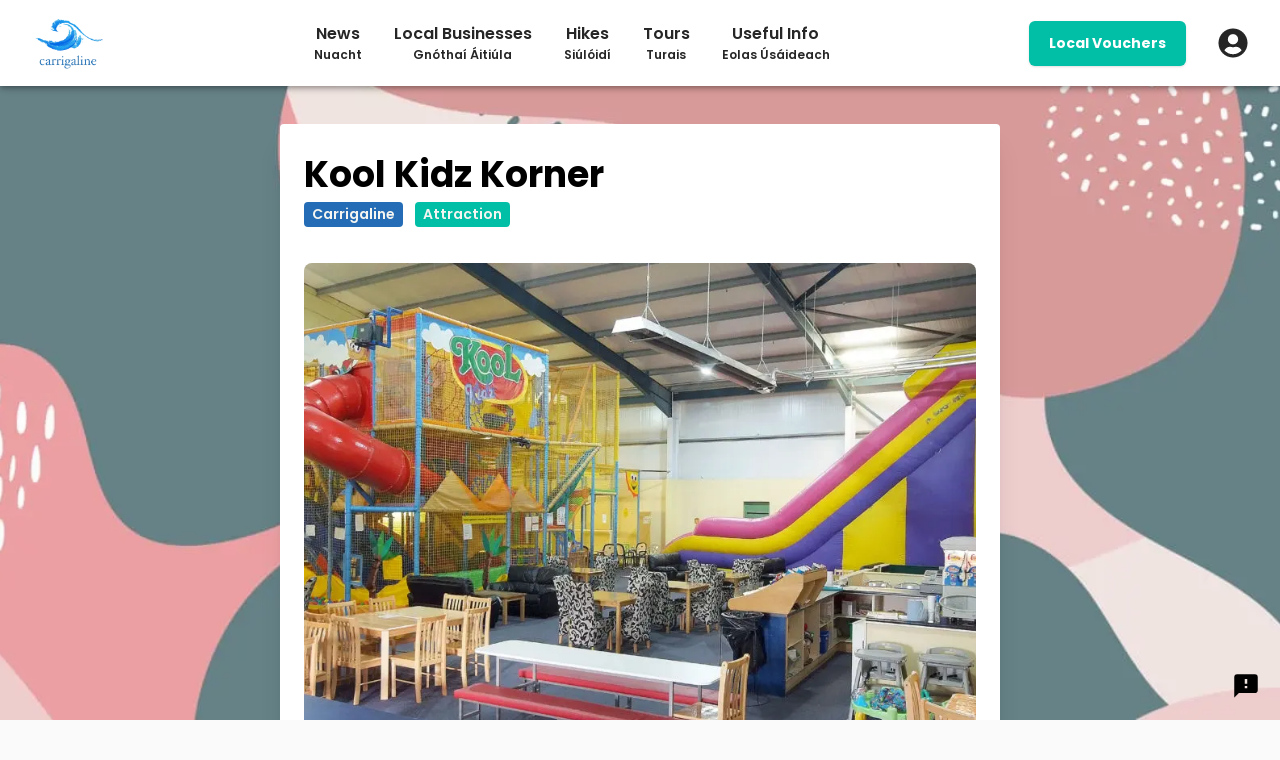

--- FILE ---
content_type: text/html; charset=utf-8
request_url: https://xploreapp.io/carrigaline/attraction/kool-kidz-korner-uzdkj
body_size: 7704
content:
<!DOCTYPE html><html lang="en"><head><meta http-equiv="X-UA-Compatible" content="IE=edge"/><link rel="apple-touch-icon" sizes="57x57" href="/favicon-57x57.png"/><link rel="apple-touch-icon" sizes="60x60" href="/favicon-60x60.png"/><link rel="apple-touch-icon" sizes="72x72" href="/favicon-72x72.png"/><link rel="apple-touch-icon" sizes="76x76" href="/favicon-76x76.png"/><link rel="apple-touch-icon" sizes="114x114" href="/favicon-114x114.png"/><link rel="apple-touch-icon" sizes="120x120" href="/favicon-120x120.png"/><link rel="apple-touch-icon" sizes="144x144" href="/favicon-144x144.png"/><link rel="apple-touch-icon" sizes="152x152" href="/favicon-152x152.png"/><link rel="apple-touch-icon" sizes="180x180" href="/favicon-180x180.png"/><link rel="icon" type="image/png" sizes="16x16" href="/favicon-16x16.png"/><link rel="icon" type="image/png" sizes="32x32" href="/favicon-32x32.png"/><link rel="icon" type="image/png" sizes="96x96" href="/favicon-96x96.png"/><link rel="icon" type="image/png" sizes="192x192" href="/favicon-192x192.png"/><link rel="shortcut icon" type="image/x-icon" href="/favicon.png"/><link rel="icon" type="image/x-icon" href="/favicon.png"/><meta name="msapplication-TileColor" content="#ffffff"/><meta name="msapplication-TileImage" content="/favicon-144x144.png"/><meta name="msapplication-config" content="/browserconfig.xml"/><link rel="manifest" href="/manifest.json"/><meta name="theme-color" content="#05a087"/><meta name="keywords" content="Xplore Local,Xplore,Local,TownApps,Town Apps"/><link rel="stylesheet" data-href="https://fonts.googleapis.com/css2?family=Poppins:wght@300;400;500;600;700&amp;display=swap"/><link rel="preconnect" href="https://townapps.io"/><link rel="preconnect" href="https://firebase.googleapis.com"/><link rel="preconnect" href="https://www.googletagmanager.com"/><link rel="preconnect" href="https://fonts.gstatic.com" crossorigin /><meta charSet="utf-8"/><meta name="viewport" content="width=device-width,initial-scale=1,minimum-scale=1,maximum-scale=5"/><link rel="preconnect" href="https://fonts.googleapis.com"/><link rel="preconnect" href="https://fonts.gstatic.com"/><link rel="stylesheet" data-href="https://fonts.googleapis.com/css2?family=Jost:ital,wght@0,200;0,300;0,400;0,500;0,600;0,700;0,800;1,600&amp;display=swap" data-optimized-fonts="true"/><meta name="description" content="Whether you are lucky enough to call one of our listed towns home, or you’re just visiting, we hope you’ll find everything you need here to make the most of it. "/><meta property="og:type" content="website"/><meta property="og:locale" content="en_GB"/><meta property="og:site_name" content="xplore"/><title>Kool Kidz Korner</title><meta name="robots" content="index,follow"/><meta name="googlebot" content="index,follow"/><meta name="twitter:card" content="summary_large_image"/><meta name="twitter:site" content="@site"/><meta name="twitter:creator" content="@handle"/><meta property="fb:app_id" content="507054450225530"/><meta property="og:url" content="https://xploreapp.io/carrigaline/attraction/kool-kidz-korner-uzdkj"/><meta property="og:title" content="Kool Kidz Korner"/><meta property="og:description" content="
Kool Kidz Korner is owned and run by Michael &amp; Lisa O’Callaghan who have both grown up in the local area.

Kool Kidz Korner caters for children aged 1-8yr..."/><meta property="og:image" content="https://d2hz75cbudexsj.cloudfront.net/logo.png"/><meta property="og:image:alt" content="Kool Kidz Korner image"/><meta property="og:image:width" content="1200"/><meta property="og:image:height" content="650"/><link rel="canonical" href="https://xploreapp.io/carrigaline/attraction/kool-kidz-korner-uzdkj"/><meta name="next-head-count" content="24"/><link rel="preload" href="/_next/static/css/8357b2e5ae54b9ccdae6.css" as="style"/><link rel="stylesheet" href="/_next/static/css/8357b2e5ae54b9ccdae6.css" data-n-g=""/><link rel="preload" href="/_next/static/css/6b712ddd540727c2fb71.css" as="style"/><link rel="stylesheet" href="/_next/static/css/6b712ddd540727c2fb71.css" data-n-p=""/><noscript data-n-css=""></noscript><script defer="" nomodule="" src="/_next/static/chunks/polyfills-a40ef1678bae11e696dba45124eadd70.js"></script><script defer="" src="/_next/static/chunks/6338.74e913f8badaccb3e555.js"></script><script defer="" src="/_next/static/chunks/05d954cf-99834dcb86c68f589a20.js"></script><script defer="" src="/_next/static/chunks/2c796e83-f1fc7547580bb68e72d7.js"></script><script defer="" src="/_next/static/chunks/4819-d0b6f779219f00a7b959.js"></script><script defer="" src="/_next/static/chunks/9441-2bb43bd2f1bf3f0d39e3.js"></script><script defer="" src="/_next/static/chunks/1655.b859dad747d60044cec7.js"></script><script src="/_next/static/chunks/webpack-c1641b2fec4faf8d6056.js" defer=""></script><script src="/_next/static/chunks/framework-ee7f4db754ed3f3ec0b7.js" defer=""></script><script src="/_next/static/chunks/main-4bc55d0951b833034f0c.js" defer=""></script><script src="/_next/static/chunks/pages/_app-b706eeeb3655bc88c8c5.js" defer=""></script><script src="/_next/static/chunks/1bfc9850-8124309bb1a89e878e90.js" defer=""></script><script src="/_next/static/chunks/commons-e0e2e7924ef1b8485ee7.js" defer=""></script><script src="/_next/static/chunks/4670-3427d7a94cb015596003.js" defer=""></script><script src="/_next/static/chunks/5675-9a6ecdb2f0430b2d5795.js" defer=""></script><script src="/_next/static/chunks/1692-4988542130f2cd0d518f.js" defer=""></script><script src="/_next/static/chunks/1134-fb289483164a6c47b44b.js" defer=""></script><script src="/_next/static/chunks/583-89b3ed385a2a9a52d066.js" defer=""></script><script src="/_next/static/chunks/pages/%5Bslug%5D/attraction/%5Bid%5D-3cc27c81922869f3a9c5.js" defer=""></script><script src="/_next/static/zx5Pbaf3kfK9cQeUI3aXC/_buildManifest.js" defer=""></script><script src="/_next/static/zx5Pbaf3kfK9cQeUI3aXC/_ssgManifest.js" defer=""></script><style id="jss-server-side">.MuiContainer-root {
  width: 100%;
  display: block;
  box-sizing: border-box;
  margin-left: auto;
  margin-right: auto;
  padding-left: 16px;
  padding-right: 16px;
}
@media (min-width:600px) {
  .MuiContainer-root {
    padding-left: 24px;
    padding-right: 24px;
  }
}
  .MuiContainer-disableGutters {
    padding-left: 0;
    padding-right: 0;
  }
@media (min-width:600px) {
  .MuiContainer-fixed {
    max-width: 600px;
  }
}
@media (min-width:960px) {
  .MuiContainer-fixed {
    max-width: 960px;
  }
}
@media (min-width:1280px) {
  .MuiContainer-fixed {
    max-width: 1280px;
  }
}
@media (min-width:1920px) {
  .MuiContainer-fixed {
    max-width: 1920px;
  }
}
@media (min-width:0px) {
  .MuiContainer-maxWidthXs {
    max-width: 444px;
  }
}
@media (min-width:600px) {
  .MuiContainer-maxWidthSm {
    max-width: 600px;
  }
}
@media (min-width:960px) {
  .MuiContainer-maxWidthMd {
    max-width: 960px;
  }
}
@media (min-width:1280px) {
  .MuiContainer-maxWidthLg {
    max-width: 1280px;
  }
}
@media (min-width:1920px) {
  .MuiContainer-maxWidthXl {
    max-width: 1920px;
  }
}</style><style data-styled="" data-styled-version="5.3.0">.fpduEW{display:-webkit-box;display:-webkit-flex;display:-ms-flexbox;display:flex;-webkit-flex-direction:row;-ms-flex-direction:row;flex-direction:row;-webkit-align-content:center;-ms-flex-line-pack:center;align-content:center;-webkit-box-pack:start;-webkit-justify-content:flex-start;-ms-flex-pack:start;justify-content:flex-start;}/*!sc*/
@media (max-width:450px){.fpduEW{width:100%;margin:0 0 24px 0;-webkit-box-pack:space-evenly;-webkit-justify-content:space-evenly;-ms-flex-pack:space-evenly;justify-content:space-evenly;}}/*!sc*/
data-styled.g1[id="share__Wrapper-sc-18zjp9x-0"]{content:"fpduEW,"}/*!sc*/
.hExMLb{border:1px solid #3c3c3b;background-color:#3c3c3b;height:36px;width:36px;border-radius:18px;display:-webkit-box;display:-webkit-flex;display:-ms-flexbox;display:flex;-webkit-align-items:center;-webkit-box-align:center;-ms-flex-align:center;align-items:center;-webkit-box-pack:center;-webkit-justify-content:center;-ms-flex-pack:center;justify-content:center;cursor:pointer;}/*!sc*/
@media (max-width:450px){.hExMLb{margin:0px;border-radius:24px;height:36px;width:36px;}}/*!sc*/
@media (min-width:450px){.hExMLb{margin-right:24px;}}/*!sc*/
data-styled.g2[id="share__IconWrapper-sc-18zjp9x-1"]{content:"hExMLb,"}/*!sc*/
.ebemTK{margin-top:16px;}/*!sc*/
@media (max-width:450px){.ebemTK{-webkit-box-pack:center;-webkit-justify-content:center;-ms-flex-pack:center;justify-content:center;display:-webkit-box;display:-webkit-flex;display:-ms-flexbox;display:flex;-webkit-flex-direction:column;-ms-flex-direction:column;flex-direction:column;}}/*!sc*/
data-styled.g3[id="footer__Wrapper-blb6lk-0"]{content:"ebemTK,"}/*!sc*/
.jmugtK{background-color:#3e92cd2f;padding:16px 24px;display:-webkit-box;display:-webkit-flex;display:-ms-flexbox;display:flex;-webkit-flex-direction:row;-ms-flex-direction:row;flex-direction:row;}/*!sc*/
@media (max-width:450px){.jmugtK{-webkit-flex-direction:column;-ms-flex-direction:column;flex-direction:column;margin:0px;}}/*!sc*/
data-styled.g4[id="footer__FooterHeader-blb6lk-1"]{content:"jmugtK,"}/*!sc*/
.cAqfFI{display:-webkit-box;display:-webkit-flex;display:-ms-flexbox;display:flex;-webkit-flex-direction:row;-ms-flex-direction:row;flex-direction:row;margin-left:24px;font-weight:600;text-align:justify;}/*!sc*/
@media (max-width:450px){.cAqfFI{margin:0px;}}/*!sc*/
data-styled.g5[id="footer__FooterHeaderText-blb6lk-2"]{content:"cAqfFI,"}/*!sc*/
.clUOgQ{margin-left:24px;margin-top:0px;}/*!sc*/
@media (max-width:450px){.clUOgQ{margin:0px;font-size:1rem;margin-bottom:8px;}}/*!sc*/
data-styled.g6[id="footer__FooterHeaderTitle-blb6lk-3"]{content:"clUOgQ,"}/*!sc*/
.jMpkKv{width:100%;}/*!sc*/
@media (max-width:450px){.jMpkKv{margin-top:16px;}}/*!sc*/
data-styled.g7[id="footer__FooterHeaderRight-blb6lk-4"]{content:"jMpkKv,"}/*!sc*/
.blLnvR{position:relative;width:166px;height:180px;}/*!sc*/
data-styled.g8[id="footer__FooterHeaderLeft-blb6lk-5"]{content:"blLnvR,"}/*!sc*/
.jxhqQa{margin-left:24px;display:-webkit-box;display:-webkit-flex;display:-ms-flexbox;display:flex;-webkit-flex-direction:row;-ms-flex-direction:row;flex-direction:row;-webkit-align-items:center;-webkit-box-align:center;-ms-flex-align:center;align-items:center;width:100%;}/*!sc*/
@media (max-width:450px){.jxhqQa{margin-left:0;margin-top:8px;}}/*!sc*/
data-styled.g9[id="footer__DownloadApp-blb6lk-6"]{content:"jxhqQa,"}/*!sc*/
.kukMIF{background-color:#f7d303;font-family:Poppins,sans-serif;margin-top:8px;padding:0px 4px;width:100%;}/*!sc*/
data-styled.g10[id="footer__FooterLowerText-blb6lk-7"]{content:"kukMIF,"}/*!sc*/
.cNAIMr{display:-webkit-box;display:-webkit-flex;display:-ms-flexbox;display:flex;-webkit-flex-direction:row;-ms-flex-direction:row;flex-direction:row;margin-bottom:24px;width:100%;-webkit-flex-wrap:wrap;-ms-flex-wrap:wrap;flex-wrap:wrap;}/*!sc*/
data-styled.g11[id="tags__Wrapper-sc-19gyf3f-0"]{content:"cNAIMr,"}/*!sc*/
.gcEryp{background:#246cb5;color:#F5F5F1;font-weight:600;padding:2px 8px;border-radius:4px;margin-right:12px;margin-bottom:12px;text-transform:capitalize;}/*!sc*/
.fWKgdS{background:#00BFA6;color:#F5F5F1;font-weight:600;padding:2px 8px;border-radius:4px;margin-right:12px;margin-bottom:12px;text-transform:capitalize;}/*!sc*/
data-styled.g12[id="tags__Tag-sc-19gyf3f-1"]{content:"gcEryp,fWKgdS,"}/*!sc*/
.jyQDjK{display:-webkit-box;display:-webkit-flex;display:-ms-flexbox;display:flex;-webkit-flex-direction:column;-ms-flex-direction:column;flex-direction:column;-webkit-align-items:baseline;-webkit-box-align:baseline;-ms-flex-align:baseline;align-items:baseline;}/*!sc*/
data-styled.g19[id="header__Wrapper-sc-1i47lx5-0"]{content:"jyQDjK,"}/*!sc*/
.gpYcio{display:-webkit-box;display:-webkit-flex;display:-ms-flexbox;display:flex;-webkit-align-items:baseline;-webkit-box-align:baseline;-ms-flex-align:baseline;align-items:baseline;-webkit-flex-direction:row;-ms-flex-direction:row;flex-direction:row;-webkit-box-pack:justify;-webkit-justify-content:space-between;-ms-flex-pack:justify;justify-content:space-between;width:100%;position:relative;}/*!sc*/
data-styled.g20[id="header__TopHeader-sc-1i47lx5-1"]{content:"gpYcio,"}/*!sc*/
.kjbPGj{font-size:36px;font-weight:800;margin:0;}/*!sc*/
@media (max-width:450px){.kjbPGj{font-size:24px;margin-bottom:8px;}}/*!sc*/
data-styled.g21[id="header__Title-sc-1i47lx5-2"]{content:"kjbPGj,"}/*!sc*/
.fqxYxo{width:100%;-webkit-flex-direction:column;-ms-flex-direction:column;flex-direction:column;}/*!sc*/
data-styled.g51[id="listingDetailBody__Wrapper-ntc527-0"]{content:"fqxYxo,"}/*!sc*/
.yuwvF{width:100%;font-size:16px;text-align:justify;white-space:pre-line;}/*!sc*/
data-styled.g53[id="listingDetailBody__ItemText-ntc527-2"]{content:"yuwvF,"}/*!sc*/
.ceSMIh{border-top:2px solid #d1d0d0;border-bottom:2px solid #d1d0d0;padding:8px;display:-webkit-box;display:-webkit-flex;display:-ms-flexbox;display:flex;-webkit-box-pack:end;-webkit-justify-content:flex-end;-ms-flex-pack:end;justify-content:flex-end;-webkit-align-items:center;-webkit-box-align:center;-ms-flex-align:center;align-items:center;cursor:pointer;font-weight:600;}/*!sc*/
data-styled.g59[id="listingDetailBody__ContactInfo-ntc527-8"]{content:"ceSMIh,"}/*!sc*/
.kMGAmG{position:absolute;left:0;top:0;height:100%;max-height:720px;width:100%;opacity:0.7;}/*!sc*/
data-styled.g60[id="detailBase__BackgroundImage-sc-1ndrxa3-0"]{content:"kMGAmG,"}/*!sc*/
.iTWszd{padding-top:16px;padding-bottom:16px;margin-top:60px;min-height:100vh;width:100%;}/*!sc*/
@media (min-width:600px){.iTWszd{padding-top:24px;padding-bottom:24px;}}/*!sc*/
@media (min-width:960px){.iTWszd{padding-top:32px;padding-bottom:32px;}}/*!sc*/
data-styled.g65[id="layout__Wrapper-qomrl0-0"]{content:"iTWszd,"}/*!sc*/
</style><style data-href="https://fonts.googleapis.com/css2?family=Poppins:wght@300;400;500;600;700&display=swap">@font-face{font-family:'Poppins';font-style:normal;font-weight:300;font-display:swap;src:url(https://fonts.gstatic.com/s/poppins/v21/pxiByp8kv8JHgFVrLDz8V1g.woff) format('woff')}@font-face{font-family:'Poppins';font-style:normal;font-weight:400;font-display:swap;src:url(https://fonts.gstatic.com/s/poppins/v21/pxiEyp8kv8JHgFVrFJM.woff) format('woff')}@font-face{font-family:'Poppins';font-style:normal;font-weight:500;font-display:swap;src:url(https://fonts.gstatic.com/s/poppins/v21/pxiByp8kv8JHgFVrLGT9V1g.woff) format('woff')}@font-face{font-family:'Poppins';font-style:normal;font-weight:600;font-display:swap;src:url(https://fonts.gstatic.com/s/poppins/v21/pxiByp8kv8JHgFVrLEj6V1g.woff) format('woff')}@font-face{font-family:'Poppins';font-style:normal;font-weight:700;font-display:swap;src:url(https://fonts.gstatic.com/s/poppins/v21/pxiByp8kv8JHgFVrLCz7V1g.woff) format('woff')}@font-face{font-family:'Poppins';font-style:normal;font-weight:300;font-display:swap;src:url(https://fonts.gstatic.com/s/poppins/v21/pxiByp8kv8JHgFVrLDz8Z1JlFd2JQEl8qw.woff2) format('woff2');unicode-range:U+0100-02AF,U+0304,U+0308,U+0329,U+1E00-1E9F,U+1EF2-1EFF,U+2020,U+20A0-20AB,U+20AD-20C0,U+2113,U+2C60-2C7F,U+A720-A7FF}@font-face{font-family:'Poppins';font-style:normal;font-weight:300;font-display:swap;src:url(https://fonts.gstatic.com/s/poppins/v21/pxiByp8kv8JHgFVrLDz8Z1xlFd2JQEk.woff2) format('woff2');unicode-range:U+0000-00FF,U+0131,U+0152-0153,U+02BB-02BC,U+02C6,U+02DA,U+02DC,U+0304,U+0308,U+0329,U+2000-206F,U+2074,U+20AC,U+2122,U+2191,U+2193,U+2212,U+2215,U+FEFF,U+FFFD}@font-face{font-family:'Poppins';font-style:normal;font-weight:400;font-display:swap;src:url(https://fonts.gstatic.com/s/poppins/v21/pxiEyp8kv8JHgFVrJJnecnFHGPezSQ.woff2) format('woff2');unicode-range:U+0100-02AF,U+0304,U+0308,U+0329,U+1E00-1E9F,U+1EF2-1EFF,U+2020,U+20A0-20AB,U+20AD-20C0,U+2113,U+2C60-2C7F,U+A720-A7FF}@font-face{font-family:'Poppins';font-style:normal;font-weight:400;font-display:swap;src:url(https://fonts.gstatic.com/s/poppins/v21/pxiEyp8kv8JHgFVrJJfecnFHGPc.woff2) format('woff2');unicode-range:U+0000-00FF,U+0131,U+0152-0153,U+02BB-02BC,U+02C6,U+02DA,U+02DC,U+0304,U+0308,U+0329,U+2000-206F,U+2074,U+20AC,U+2122,U+2191,U+2193,U+2212,U+2215,U+FEFF,U+FFFD}@font-face{font-family:'Poppins';font-style:normal;font-weight:500;font-display:swap;src:url(https://fonts.gstatic.com/s/poppins/v21/pxiByp8kv8JHgFVrLGT9Z1JlFd2JQEl8qw.woff2) format('woff2');unicode-range:U+0100-02AF,U+0304,U+0308,U+0329,U+1E00-1E9F,U+1EF2-1EFF,U+2020,U+20A0-20AB,U+20AD-20C0,U+2113,U+2C60-2C7F,U+A720-A7FF}@font-face{font-family:'Poppins';font-style:normal;font-weight:500;font-display:swap;src:url(https://fonts.gstatic.com/s/poppins/v21/pxiByp8kv8JHgFVrLGT9Z1xlFd2JQEk.woff2) format('woff2');unicode-range:U+0000-00FF,U+0131,U+0152-0153,U+02BB-02BC,U+02C6,U+02DA,U+02DC,U+0304,U+0308,U+0329,U+2000-206F,U+2074,U+20AC,U+2122,U+2191,U+2193,U+2212,U+2215,U+FEFF,U+FFFD}@font-face{font-family:'Poppins';font-style:normal;font-weight:600;font-display:swap;src:url(https://fonts.gstatic.com/s/poppins/v21/pxiByp8kv8JHgFVrLEj6Z1JlFd2JQEl8qw.woff2) format('woff2');unicode-range:U+0100-02AF,U+0304,U+0308,U+0329,U+1E00-1E9F,U+1EF2-1EFF,U+2020,U+20A0-20AB,U+20AD-20C0,U+2113,U+2C60-2C7F,U+A720-A7FF}@font-face{font-family:'Poppins';font-style:normal;font-weight:600;font-display:swap;src:url(https://fonts.gstatic.com/s/poppins/v21/pxiByp8kv8JHgFVrLEj6Z1xlFd2JQEk.woff2) format('woff2');unicode-range:U+0000-00FF,U+0131,U+0152-0153,U+02BB-02BC,U+02C6,U+02DA,U+02DC,U+0304,U+0308,U+0329,U+2000-206F,U+2074,U+20AC,U+2122,U+2191,U+2193,U+2212,U+2215,U+FEFF,U+FFFD}@font-face{font-family:'Poppins';font-style:normal;font-weight:700;font-display:swap;src:url(https://fonts.gstatic.com/s/poppins/v21/pxiByp8kv8JHgFVrLCz7Z1JlFd2JQEl8qw.woff2) format('woff2');unicode-range:U+0100-02AF,U+0304,U+0308,U+0329,U+1E00-1E9F,U+1EF2-1EFF,U+2020,U+20A0-20AB,U+20AD-20C0,U+2113,U+2C60-2C7F,U+A720-A7FF}@font-face{font-family:'Poppins';font-style:normal;font-weight:700;font-display:swap;src:url(https://fonts.gstatic.com/s/poppins/v21/pxiByp8kv8JHgFVrLCz7Z1xlFd2JQEk.woff2) format('woff2');unicode-range:U+0000-00FF,U+0131,U+0152-0153,U+02BB-02BC,U+02C6,U+02DA,U+02DC,U+0304,U+0308,U+0329,U+2000-206F,U+2074,U+20AC,U+2122,U+2191,U+2193,U+2212,U+2215,U+FEFF,U+FFFD}</style><style data-href="https://fonts.googleapis.com/css2?family=Jost:ital,wght@0,200;0,300;0,400;0,500;0,600;0,700;0,800;1,600&display=swap">@font-face{font-family:'Jost';font-style:italic;font-weight:600;font-display:swap;src:url(https://fonts.gstatic.com/s/jost/v15/92zJtBhPNqw73oHH7BbQp4-B6XlrZjMCNI4.woff) format('woff')}@font-face{font-family:'Jost';font-style:normal;font-weight:200;font-display:swap;src:url(https://fonts.gstatic.com/s/jost/v15/92zPtBhPNqw79Ij1E865zBUv7mwjJQVF.woff) format('woff')}@font-face{font-family:'Jost';font-style:normal;font-weight:300;font-display:swap;src:url(https://fonts.gstatic.com/s/jost/v15/92zPtBhPNqw79Ij1E865zBUv7mz9JQVF.woff) format('woff')}@font-face{font-family:'Jost';font-style:normal;font-weight:400;font-display:swap;src:url(https://fonts.gstatic.com/s/jost/v15/92zPtBhPNqw79Ij1E865zBUv7myjJQVF.woff) format('woff')}@font-face{font-family:'Jost';font-style:normal;font-weight:500;font-display:swap;src:url(https://fonts.gstatic.com/s/jost/v15/92zPtBhPNqw79Ij1E865zBUv7myRJQVF.woff) format('woff')}@font-face{font-family:'Jost';font-style:normal;font-weight:600;font-display:swap;src:url(https://fonts.gstatic.com/s/jost/v15/92zPtBhPNqw79Ij1E865zBUv7mx9IgVF.woff) format('woff')}@font-face{font-family:'Jost';font-style:normal;font-weight:700;font-display:swap;src:url(https://fonts.gstatic.com/s/jost/v15/92zPtBhPNqw79Ij1E865zBUv7mxEIgVF.woff) format('woff')}@font-face{font-family:'Jost';font-style:normal;font-weight:800;font-display:swap;src:url(https://fonts.gstatic.com/s/jost/v15/92zPtBhPNqw79Ij1E865zBUv7mwjIgVF.woff) format('woff')}@font-face{font-family:'Jost';font-style:italic;font-weight:600;font-display:swap;src:url(https://fonts.gstatic.com/s/jost/v15/92zJtBhPNqw73oHH7BbQp4-B6XlrZjMCBI4kmNPOIEtWC4Z3.woff) format('woff');unicode-range:U+0301,U+0400-045F,U+0490-0491,U+04B0-04B1,U+2116}@font-face{font-family:'Jost';font-style:italic;font-weight:600;font-display:swap;src:url(https://fonts.gstatic.com/s/jost/v15/92zJtBhPNqw73oHH7BbQp4-B6XlrZjMCBIQkmNPOIEtWC4Z3.woff) format('woff');unicode-range:U+0100-02AF,U+0304,U+0308,U+0329,U+1E00-1E9F,U+1EF2-1EFF,U+2020,U+20A0-20AB,U+20AD-20C0,U+2113,U+2C60-2C7F,U+A720-A7FF}@font-face{font-family:'Jost';font-style:italic;font-weight:600;font-display:swap;src:url(https://fonts.gstatic.com/s/jost/v15/92zJtBhPNqw73oHH7BbQp4-B6XlrZjMCBIokmNPOIEtWCw.woff) format('woff');unicode-range:U+0000-00FF,U+0131,U+0152-0153,U+02BB-02BC,U+02C6,U+02DA,U+02DC,U+0304,U+0308,U+0329,U+2000-206F,U+2074,U+20AC,U+2122,U+2191,U+2193,U+2212,U+2215,U+FEFF,U+FFFD}@font-face{font-family:'Jost';font-style:normal;font-weight:200;font-display:swap;src:url(https://fonts.gstatic.com/s/jost/v15/92zatBhPNqw73oDd4jQmfxIC7w.woff2) format('woff2');unicode-range:U+0301,U+0400-045F,U+0490-0491,U+04B0-04B1,U+2116}@font-face{font-family:'Jost';font-style:normal;font-weight:200;font-display:swap;src:url(https://fonts.gstatic.com/s/jost/v15/92zatBhPNqw73ord4jQmfxIC7w.woff2) format('woff2');unicode-range:U+0100-02AF,U+0304,U+0308,U+0329,U+1E00-1E9F,U+1EF2-1EFF,U+2020,U+20A0-20AB,U+20AD-20C0,U+2113,U+2C60-2C7F,U+A720-A7FF}@font-face{font-family:'Jost';font-style:normal;font-weight:200;font-display:swap;src:url(https://fonts.gstatic.com/s/jost/v15/92zatBhPNqw73oTd4jQmfxI.woff2) format('woff2');unicode-range:U+0000-00FF,U+0131,U+0152-0153,U+02BB-02BC,U+02C6,U+02DA,U+02DC,U+0304,U+0308,U+0329,U+2000-206F,U+2074,U+20AC,U+2122,U+2191,U+2193,U+2212,U+2215,U+FEFF,U+FFFD}@font-face{font-family:'Jost';font-style:normal;font-weight:300;font-display:swap;src:url(https://fonts.gstatic.com/s/jost/v15/92zatBhPNqw73oDd4jQmfxIC7w.woff2) format('woff2');unicode-range:U+0301,U+0400-045F,U+0490-0491,U+04B0-04B1,U+2116}@font-face{font-family:'Jost';font-style:normal;font-weight:300;font-display:swap;src:url(https://fonts.gstatic.com/s/jost/v15/92zatBhPNqw73ord4jQmfxIC7w.woff2) format('woff2');unicode-range:U+0100-02AF,U+0304,U+0308,U+0329,U+1E00-1E9F,U+1EF2-1EFF,U+2020,U+20A0-20AB,U+20AD-20C0,U+2113,U+2C60-2C7F,U+A720-A7FF}@font-face{font-family:'Jost';font-style:normal;font-weight:300;font-display:swap;src:url(https://fonts.gstatic.com/s/jost/v15/92zatBhPNqw73oTd4jQmfxI.woff2) format('woff2');unicode-range:U+0000-00FF,U+0131,U+0152-0153,U+02BB-02BC,U+02C6,U+02DA,U+02DC,U+0304,U+0308,U+0329,U+2000-206F,U+2074,U+20AC,U+2122,U+2191,U+2193,U+2212,U+2215,U+FEFF,U+FFFD}@font-face{font-family:'Jost';font-style:normal;font-weight:400;font-display:swap;src:url(https://fonts.gstatic.com/s/jost/v15/92zatBhPNqw73oDd4jQmfxIC7w.woff2) format('woff2');unicode-range:U+0301,U+0400-045F,U+0490-0491,U+04B0-04B1,U+2116}@font-face{font-family:'Jost';font-style:normal;font-weight:400;font-display:swap;src:url(https://fonts.gstatic.com/s/jost/v15/92zatBhPNqw73ord4jQmfxIC7w.woff2) format('woff2');unicode-range:U+0100-02AF,U+0304,U+0308,U+0329,U+1E00-1E9F,U+1EF2-1EFF,U+2020,U+20A0-20AB,U+20AD-20C0,U+2113,U+2C60-2C7F,U+A720-A7FF}@font-face{font-family:'Jost';font-style:normal;font-weight:400;font-display:swap;src:url(https://fonts.gstatic.com/s/jost/v15/92zatBhPNqw73oTd4jQmfxI.woff2) format('woff2');unicode-range:U+0000-00FF,U+0131,U+0152-0153,U+02BB-02BC,U+02C6,U+02DA,U+02DC,U+0304,U+0308,U+0329,U+2000-206F,U+2074,U+20AC,U+2122,U+2191,U+2193,U+2212,U+2215,U+FEFF,U+FFFD}@font-face{font-family:'Jost';font-style:normal;font-weight:500;font-display:swap;src:url(https://fonts.gstatic.com/s/jost/v15/92zatBhPNqw73oDd4jQmfxIC7w.woff2) format('woff2');unicode-range:U+0301,U+0400-045F,U+0490-0491,U+04B0-04B1,U+2116}@font-face{font-family:'Jost';font-style:normal;font-weight:500;font-display:swap;src:url(https://fonts.gstatic.com/s/jost/v15/92zatBhPNqw73ord4jQmfxIC7w.woff2) format('woff2');unicode-range:U+0100-02AF,U+0304,U+0308,U+0329,U+1E00-1E9F,U+1EF2-1EFF,U+2020,U+20A0-20AB,U+20AD-20C0,U+2113,U+2C60-2C7F,U+A720-A7FF}@font-face{font-family:'Jost';font-style:normal;font-weight:500;font-display:swap;src:url(https://fonts.gstatic.com/s/jost/v15/92zatBhPNqw73oTd4jQmfxI.woff2) format('woff2');unicode-range:U+0000-00FF,U+0131,U+0152-0153,U+02BB-02BC,U+02C6,U+02DA,U+02DC,U+0304,U+0308,U+0329,U+2000-206F,U+2074,U+20AC,U+2122,U+2191,U+2193,U+2212,U+2215,U+FEFF,U+FFFD}@font-face{font-family:'Jost';font-style:normal;font-weight:600;font-display:swap;src:url(https://fonts.gstatic.com/s/jost/v15/92zatBhPNqw73oDd4jQmfxIC7w.woff2) format('woff2');unicode-range:U+0301,U+0400-045F,U+0490-0491,U+04B0-04B1,U+2116}@font-face{font-family:'Jost';font-style:normal;font-weight:600;font-display:swap;src:url(https://fonts.gstatic.com/s/jost/v15/92zatBhPNqw73ord4jQmfxIC7w.woff2) format('woff2');unicode-range:U+0100-02AF,U+0304,U+0308,U+0329,U+1E00-1E9F,U+1EF2-1EFF,U+2020,U+20A0-20AB,U+20AD-20C0,U+2113,U+2C60-2C7F,U+A720-A7FF}@font-face{font-family:'Jost';font-style:normal;font-weight:600;font-display:swap;src:url(https://fonts.gstatic.com/s/jost/v15/92zatBhPNqw73oTd4jQmfxI.woff2) format('woff2');unicode-range:U+0000-00FF,U+0131,U+0152-0153,U+02BB-02BC,U+02C6,U+02DA,U+02DC,U+0304,U+0308,U+0329,U+2000-206F,U+2074,U+20AC,U+2122,U+2191,U+2193,U+2212,U+2215,U+FEFF,U+FFFD}@font-face{font-family:'Jost';font-style:normal;font-weight:700;font-display:swap;src:url(https://fonts.gstatic.com/s/jost/v15/92zatBhPNqw73oDd4jQmfxIC7w.woff2) format('woff2');unicode-range:U+0301,U+0400-045F,U+0490-0491,U+04B0-04B1,U+2116}@font-face{font-family:'Jost';font-style:normal;font-weight:700;font-display:swap;src:url(https://fonts.gstatic.com/s/jost/v15/92zatBhPNqw73ord4jQmfxIC7w.woff2) format('woff2');unicode-range:U+0100-02AF,U+0304,U+0308,U+0329,U+1E00-1E9F,U+1EF2-1EFF,U+2020,U+20A0-20AB,U+20AD-20C0,U+2113,U+2C60-2C7F,U+A720-A7FF}@font-face{font-family:'Jost';font-style:normal;font-weight:700;font-display:swap;src:url(https://fonts.gstatic.com/s/jost/v15/92zatBhPNqw73oTd4jQmfxI.woff2) format('woff2');unicode-range:U+0000-00FF,U+0131,U+0152-0153,U+02BB-02BC,U+02C6,U+02DA,U+02DC,U+0304,U+0308,U+0329,U+2000-206F,U+2074,U+20AC,U+2122,U+2191,U+2193,U+2212,U+2215,U+FEFF,U+FFFD}@font-face{font-family:'Jost';font-style:normal;font-weight:800;font-display:swap;src:url(https://fonts.gstatic.com/s/jost/v15/92zatBhPNqw73oDd4jQmfxIC7w.woff2) format('woff2');unicode-range:U+0301,U+0400-045F,U+0490-0491,U+04B0-04B1,U+2116}@font-face{font-family:'Jost';font-style:normal;font-weight:800;font-display:swap;src:url(https://fonts.gstatic.com/s/jost/v15/92zatBhPNqw73ord4jQmfxIC7w.woff2) format('woff2');unicode-range:U+0100-02AF,U+0304,U+0308,U+0329,U+1E00-1E9F,U+1EF2-1EFF,U+2020,U+20A0-20AB,U+20AD-20C0,U+2113,U+2C60-2C7F,U+A720-A7FF}@font-face{font-family:'Jost';font-style:normal;font-weight:800;font-display:swap;src:url(https://fonts.gstatic.com/s/jost/v15/92zatBhPNqw73oTd4jQmfxI.woff2) format('woff2');unicode-range:U+0000-00FF,U+0131,U+0152-0153,U+02BB-02BC,U+02C6,U+02DA,U+02DC,U+0304,U+0308,U+0329,U+2000-206F,U+2074,U+20AC,U+2122,U+2191,U+2193,U+2212,U+2215,U+FEFF,U+FFFD}</style></head><body><div id="__next"><div class="fixed bottom-1 right-1 max-w-md  w-full transform-gpu translate-x-full transition-transform delay-200 -right-1/2" style="z-index:99999"><div class="w-full min-h-16 flex flex-col rounded p-2"><p class="mb-1 font-bold">Success</p><p class=""></p></div></div><div class="flex flex-col mt-[110px] md:mt-[110px] !mt-0"><div class="MuiContainer-root layout__Wrapper-qomrl0-0 iTWszd MuiContainer-maxWidthXl"><div class="detailBase__BackgroundImage-sc-1ndrxa3-0 kMGAmG"><div style="display:block;overflow:hidden;position:absolute;top:0;left:0;bottom:0;right:0;box-sizing:border-box;margin:0"><img alt="" src="[data-uri]" decoding="async" data-nimg="fill" style="position:absolute;top:0;left:0;bottom:0;right:0;box-sizing:border-box;padding:0;border:none;margin:auto;display:block;width:0;height:0;min-width:100%;max-width:100%;min-height:100%;max-height:100%;object-fit:cover"/><noscript><img alt="" sizes="100vw" srcSet="/_next/image?url=%2FlistingDetailBackground.jpeg&amp;w=640&amp;q=75 640w, /_next/image?url=%2FlistingDetailBackground.jpeg&amp;w=750&amp;q=75 750w, /_next/image?url=%2FlistingDetailBackground.jpeg&amp;w=828&amp;q=75 828w, /_next/image?url=%2FlistingDetailBackground.jpeg&amp;w=1080&amp;q=75 1080w, /_next/image?url=%2FlistingDetailBackground.jpeg&amp;w=1200&amp;q=75 1200w, /_next/image?url=%2FlistingDetailBackground.jpeg&amp;w=1920&amp;q=75 1920w, /_next/image?url=%2FlistingDetailBackground.jpeg&amp;w=2048&amp;q=75 2048w, /_next/image?url=%2FlistingDetailBackground.jpeg&amp;w=3840&amp;q=75 3840w" src="/_next/image?url=%2FlistingDetailBackground.jpeg&amp;w=3840&amp;q=75" decoding="async" data-nimg="fill" style="position:absolute;top:0;left:0;bottom:0;right:0;box-sizing:border-box;padding:0;border:none;margin:auto;display:block;width:0;height:0;min-width:100%;max-width:100%;min-height:100%;max-height:100%;object-fit:cover" loading="lazy"/></noscript></div></div><div class="mt-8 mb-8 flex flex-col items-center"><div class="bg-white shadow-xl rounded z-[300]  max-w-[95%] md:max-w-[720px] p-4 md:p-6 items-center lg:min-w-[720px]"><div class="header__Wrapper-sc-1i47lx5-0 jyQDjK"><div class="header__TopHeader-sc-1i47lx5-1 gpYcio"><h1 style="font-weight:bold" class="header__Title-sc-1i47lx5-2 kjbPGj">Kool Kidz Korner</h1></div><div class="tags__Wrapper-sc-19gyf3f-0 cNAIMr"><div color="#246cb5" class="tags__Tag-sc-19gyf3f-1 gcEryp">Carrigaline</div><div color="#00BFA6" class="tags__Tag-sc-19gyf3f-1 fWKgdS">attraction</div></div></div><div class="listingDetailBody__Wrapper-ntc527-0 fqxYxo"><div class="listingDetailBody__ContactInfo-ntc527-8 ceSMIh">Contact Information<svg stroke="currentColor" fill="currentColor" stroke-width="0" viewBox="0 0 256 512" class="text-lg ml-2" style="color:#262626" height="1em" width="1em" xmlns="http://www.w3.org/2000/svg"><path d="M224.3 273l-136 136c-9.4 9.4-24.6 9.4-33.9 0l-22.6-22.6c-9.4-9.4-9.4-24.6 0-33.9l96.4-96.4-96.4-96.4c-9.4-9.4-9.4-24.6 0-33.9L54.3 103c9.4-9.4 24.6-9.4 33.9 0l136 136c9.5 9.4 9.5 24.6.1 34z"></path></svg></div><p class="listingDetailBody__ItemText-ntc527-2 yuwvF">
Kool Kidz Korner is owned and run by Michael &amp; Lisa O’Callaghan who have both grown up in the local area.

Kool Kidz Korner caters for children aged 1-8yrs old. Our centre has a 3 tiered play frame, 13ft bouncy slide, cafe where you can buy fresh scones, muffins, plenty of sweet treats for the kids, or a healthy option of fruit and parents can enjoy barista-style coffee while they wait! 

You can pop into to us without booking for playtime that will last for 90 mins or you can have your childs 2 hr birthday party with hot food and facepainting, check out our website for further details.
</p><div><div style="margin-bottom:32px;margin-top:32px;position:relative"><div style="opacity:0"><div style="width:100%;height:500px"></div></div></div></div></div><div style="border:1px solid #e0e0e0" class="w-4/5 h-0 mt-24 mb-24 md:mt-40 md:mb-40 ml-auto mr-auto opacity-50 !mt-12 !mb-16"></div><div class="footer__Wrapper-blb6lk-0 ebemTK"><div class="footer__FooterHeader-blb6lk-1 jmugtK"><div class="footer__FooterHeaderLeft-blb6lk-5 blLnvR hidden md:flex"><div style="display:block;overflow:hidden;position:absolute;top:0;left:0;bottom:0;right:0;box-sizing:border-box;margin:0"><img alt="" src="[data-uri]" decoding="async" data-nimg="fill" style="position:absolute;top:0;left:0;bottom:0;right:0;box-sizing:border-box;padding:0;border:none;margin:auto;display:block;width:0;height:0;min-width:100%;max-width:100%;min-height:100%;max-height:100%;object-fit:contain"/><noscript><img alt="" sizes="100vw" srcSet="/_next/image?url=%2Fladyonforest.png&amp;w=640&amp;q=75 640w, /_next/image?url=%2Fladyonforest.png&amp;w=750&amp;q=75 750w, /_next/image?url=%2Fladyonforest.png&amp;w=828&amp;q=75 828w, /_next/image?url=%2Fladyonforest.png&amp;w=1080&amp;q=75 1080w, /_next/image?url=%2Fladyonforest.png&amp;w=1200&amp;q=75 1200w, /_next/image?url=%2Fladyonforest.png&amp;w=1920&amp;q=75 1920w, /_next/image?url=%2Fladyonforest.png&amp;w=2048&amp;q=75 2048w, /_next/image?url=%2Fladyonforest.png&amp;w=3840&amp;q=75 3840w" src="/_next/image?url=%2Fladyonforest.png&amp;w=3840&amp;q=75" decoding="async" data-nimg="fill" style="position:absolute;top:0;left:0;bottom:0;right:0;box-sizing:border-box;padding:0;border:none;margin:auto;display:block;width:0;height:0;min-width:100%;max-width:100%;min-height:100%;max-height:100%;object-fit:contain" loading="lazy"/></noscript></div></div><div class="footer__FooterHeaderRight-blb6lk-4 jMpkKv"><h3 class="footer__FooterHeaderTitle-blb6lk-3 clUOgQ">DOWNLOAD AND XPLORE</h3><p class="footer__FooterHeaderText-blb6lk-2 cAqfFI"></p><p class="footer__FooterHeaderText-blb6lk-2 cAqfFI">Are we missing something? Let us know if you think there is anything nearby that you would like to see on the app.</p><div class="footer__DownloadApp-blb6lk-6 jxhqQa"><div style="display:inline-block;max-width:100%;overflow:hidden;position:relative;box-sizing:border-box;margin:0"><div style="box-sizing:border-box;display:block;max-width:100%"><img style="max-width:100%;display:block;margin:0;border:none;padding:0" alt="" aria-hidden="true" src="[data-uri]"/></div><img alt="Download iOS app" src="[data-uri]" decoding="async" data-nimg="intrinsic" class="cursor-pointer" style="position:absolute;top:0;left:0;bottom:0;right:0;box-sizing:border-box;padding:0;border:none;margin:auto;display:block;width:0;height:0;min-width:100%;max-width:100%;min-height:100%;max-height:100%"/><noscript><img alt="Download iOS app" srcSet="/_next/image?url=%2FappStore.svg&amp;w=256&amp;q=75 1x, /_next/image?url=%2FappStore.svg&amp;w=384&amp;q=75 2x" src="/_next/image?url=%2FappStore.svg&amp;w=384&amp;q=75" decoding="async" data-nimg="intrinsic" style="position:absolute;top:0;left:0;bottom:0;right:0;box-sizing:border-box;padding:0;border:none;margin:auto;display:block;width:0;height:0;min-width:100%;max-width:100%;min-height:100%;max-height:100%" class="cursor-pointer" loading="lazy"/></noscript></div><div style="width:32px;height:32px"></div><div style="display:inline-block;max-width:100%;overflow:hidden;position:relative;box-sizing:border-box;margin:0"><div style="box-sizing:border-box;display:block;max-width:100%"><img style="max-width:100%;display:block;margin:0;border:none;padding:0" alt="" aria-hidden="true" src="[data-uri]"/></div><img alt="Download android app" src="[data-uri]" decoding="async" data-nimg="intrinsic" class="cursor-pointer" style="position:absolute;top:0;left:0;bottom:0;right:0;box-sizing:border-box;padding:0;border:none;margin:auto;display:block;width:0;height:0;min-width:100%;max-width:100%;min-height:100%;max-height:100%"/><noscript><img alt="Download android app" srcSet="/_next/image?url=%2FgooglePlay.png&amp;w=256&amp;q=75 1x, /_next/image?url=%2FgooglePlay.png&amp;w=384&amp;q=75 2x" src="/_next/image?url=%2FgooglePlay.png&amp;w=384&amp;q=75" decoding="async" data-nimg="intrinsic" style="position:absolute;top:0;left:0;bottom:0;right:0;box-sizing:border-box;padding:0;border:none;margin:auto;display:block;width:0;height:0;min-width:100%;max-width:100%;min-height:100%;max-height:100%" class="cursor-pointer" loading="lazy"/></noscript></div></div></div></div><div style="margin-bottom:24px;margin-top:48px" class="share__Wrapper-sc-18zjp9x-0 fpduEW"><a href="#" class="share__IconWrapper-sc-18zjp9x-1 hExMLb"><svg stroke="currentColor" fill="currentColor" stroke-width="0" viewBox="0 0 320 512" class="text-white text-md" height="1em" width="1em" xmlns="http://www.w3.org/2000/svg"><path d="M279.14 288l14.22-92.66h-88.91v-60.13c0-25.35 12.42-50.06 52.24-50.06h40.42V6.26S260.43 0 225.36 0c-73.22 0-121.08 44.38-121.08 124.72v70.62H22.89V288h81.39v224h100.17V288z"></path></svg></a><a href="#" class="share__IconWrapper-sc-18zjp9x-1 hExMLb"><svg stroke="currentColor" fill="currentColor" stroke-width="0" viewBox="0 0 512 512" class="text-white text-md" height="1em" width="1em" xmlns="http://www.w3.org/2000/svg"><path d="M459.37 151.716c.325 4.548.325 9.097.325 13.645 0 138.72-105.583 298.558-298.558 298.558-59.452 0-114.68-17.219-161.137-47.106 8.447.974 16.568 1.299 25.34 1.299 49.055 0 94.213-16.568 130.274-44.832-46.132-.975-84.792-31.188-98.112-72.772 6.498.974 12.995 1.624 19.818 1.624 9.421 0 18.843-1.3 27.614-3.573-48.081-9.747-84.143-51.98-84.143-102.985v-1.299c13.969 7.797 30.214 12.67 47.431 13.319-28.264-18.843-46.781-51.005-46.781-87.391 0-19.492 5.197-37.36 14.294-52.954 51.655 63.675 129.3 105.258 216.365 109.807-1.624-7.797-2.599-15.918-2.599-24.04 0-57.828 46.782-104.934 104.934-104.934 30.213 0 57.502 12.67 76.67 33.137 23.715-4.548 46.456-13.32 66.599-25.34-7.798 24.366-24.366 44.833-46.132 57.827 21.117-2.273 41.584-8.122 60.426-16.243-14.292 20.791-32.161 39.308-52.628 54.253z"></path></svg></a></div><text class="footer__FooterLowerText-blb6lk-7 kukMIF">Don&#x27;t keep it to yourself, share and promote local.</text></div></div></div></div></div></div><script id="__NEXT_DATA__" type="application/json">{"props":{"pageProps":{"attraction":{"__typename":"Attraction","id":"b5997e03-7e5c-4167-a12f-ed7fcadf0d60","phone":"+353214834797","type":"Attraction","title":"Kool Kidz Korner","isDraft":null,"latitude":51.8351596,"description":"\nKool Kidz Korner is owned and run by Michael \u0026 Lisa O’Callaghan who have both grown up in the local area.\n\nKool Kidz Korner caters for children aged 1-8yrs old. Our centre has a 3 tiered play frame, 13ft bouncy slide, cafe where you can buy fresh scones, muffins, plenty of sweet treats for the kids, or a healthy option of fruit and parents can enjoy barista-style coffee while they wait! \n\nYou can pop into to us without booking for playtime that will last for 90 mins or you can have your childs 2 hr birthday party with hot food and facepainting, check out our website for further details.\n","longitude":-8.3691584,"image":"https://d2hz75cbudexsj.cloudfront.net/Carrigaline/Attraction/b02f63b3-30be-4ff3-871b-82dcbea345d7.jpg","appId":"010cb229-5e1b-403d-a0e0-eaf9648f60bd","tags":[],"website":"http://www.koolkidzkorner.com/","tagsObject":[],"email":"info@koolkidzkorner.com","address":"Portgate Business Park, 10, Unit 9, Raffeen, Monkstown, Co. Cork","gallery":[],"audio":null,"slug":"kool-kidz-korner-uzdkj","blurhash":null,"fbOgImage":null,"app":{"__typename":"App","id":"010cb229-5e1b-403d-a0e0-eaf9648f60bd","name":"Carrigaline","slug":"carrigaline","colour":"#246cb5"}}},"__N_SSG":true},"page":"/[slug]/attraction/[id]","query":{"slug":"carrigaline","id":"kool-kidz-korner-uzdkj"},"buildId":"zx5Pbaf3kfK9cQeUI3aXC","isFallback":false,"dynamicIds":[76338,51655],"gsp":true,"scriptLoader":[]}</script></body></html>

--- FILE ---
content_type: text/css; charset=utf-8
request_url: https://xploreapp.io/_next/static/css/8357b2e5ae54b9ccdae6.css
body_size: 6137
content:
/*
! tailwindcss v3.3.2 | MIT License | https://tailwindcss.com
*/*,:after,:before{box-sizing:border-box;border:0 solid #e5e7eb}:after,:before{--tw-content:""}html{line-height:1.5;-webkit-text-size-adjust:100%;tab-size:4;font-family:Poppins,ui-sans-serif,system-ui,sans-serif;font-feature-settings:normal;font-variation-settings:normal}body{margin:0;line-height:inherit}hr{height:0;color:inherit;border-top-width:1px}abbr:where([title]){-webkit-text-decoration:underline dotted;text-decoration:underline dotted}h1,h2,h3,h4,h5,h6{font-size:inherit;font-weight:inherit}a{color:inherit;text-decoration:inherit}b,strong{font-weight:bolder}code,kbd,pre,samp{font-family:ui-monospace,SFMono-Regular,sans-serif;font-size:1em}small{font-size:80%}sub,sup{font-size:75%;line-height:0;position:relative;vertical-align:baseline}sub{bottom:-.25em}sup{top:-.5em}table{text-indent:0;border-color:inherit;border-collapse:collapse}button,input,optgroup,select,textarea{font-family:inherit;font-size:100%;font-weight:inherit;line-height:inherit;color:inherit;margin:0;padding:0}button,select{text-transform:none}[type=button],[type=reset],[type=submit],button{-webkit-appearance:button;background-color:transparent;background-image:none}:-moz-focusring{outline:auto}:-moz-ui-invalid{box-shadow:none}progress{vertical-align:baseline}::-webkit-inner-spin-button,::-webkit-outer-spin-button{height:auto}[type=search]{-webkit-appearance:textfield;outline-offset:-2px}::-webkit-search-decoration{-webkit-appearance:none}::-webkit-file-upload-button{-webkit-appearance:button;font:inherit}summary{display:list-item}blockquote,dd,dl,figure,h1,h2,h3,h4,h5,h6,hr,p,pre{margin:0}fieldset{margin:0}fieldset,legend{padding:0}menu,ol,ul{list-style:none;margin:0;padding:0}textarea{resize:vertical}input::placeholder,textarea::placeholder{opacity:1;color:#9ca3af}[role=button],button{cursor:pointer}:disabled{cursor:default}audio,canvas,embed,iframe,img,object,svg,video{display:block;vertical-align:middle}img,video{max-width:100%;height:auto}[hidden]{display:none}*,:after,:before{--tw-border-spacing-x:0;--tw-border-spacing-y:0;--tw-translate-x:0;--tw-translate-y:0;--tw-rotate:0;--tw-skew-x:0;--tw-skew-y:0;--tw-scale-x:1;--tw-scale-y:1;--tw-pan-x: ;--tw-pan-y: ;--tw-pinch-zoom: ;--tw-scroll-snap-strictness:proximity;--tw-gradient-from-position: ;--tw-gradient-via-position: ;--tw-gradient-to-position: ;--tw-ordinal: ;--tw-slashed-zero: ;--tw-numeric-figure: ;--tw-numeric-spacing: ;--tw-numeric-fraction: ;--tw-ring-inset: ;--tw-ring-offset-width:0px;--tw-ring-offset-color:#fff;--tw-ring-color:rgb(59 130 246/0.5);--tw-ring-offset-shadow:0 0 #0000;--tw-ring-shadow:0 0 #0000;--tw-shadow:0 0 #0000;--tw-shadow-colored:0 0 #0000;--tw-blur: ;--tw-brightness: ;--tw-contrast: ;--tw-grayscale: ;--tw-hue-rotate: ;--tw-invert: ;--tw-saturate: ;--tw-sepia: ;--tw-drop-shadow: ;--tw-backdrop-blur: ;--tw-backdrop-brightness: ;--tw-backdrop-contrast: ;--tw-backdrop-grayscale: ;--tw-backdrop-hue-rotate: ;--tw-backdrop-invert: ;--tw-backdrop-opacity: ;--tw-backdrop-saturate: ;--tw-backdrop-sepia: }::backdrop{--tw-border-spacing-x:0;--tw-border-spacing-y:0;--tw-translate-x:0;--tw-translate-y:0;--tw-rotate:0;--tw-skew-x:0;--tw-skew-y:0;--tw-scale-x:1;--tw-scale-y:1;--tw-pan-x: ;--tw-pan-y: ;--tw-pinch-zoom: ;--tw-scroll-snap-strictness:proximity;--tw-gradient-from-position: ;--tw-gradient-via-position: ;--tw-gradient-to-position: ;--tw-ordinal: ;--tw-slashed-zero: ;--tw-numeric-figure: ;--tw-numeric-spacing: ;--tw-numeric-fraction: ;--tw-ring-inset: ;--tw-ring-offset-width:0px;--tw-ring-offset-color:#fff;--tw-ring-color:rgb(59 130 246/0.5);--tw-ring-offset-shadow:0 0 #0000;--tw-ring-shadow:0 0 #0000;--tw-shadow:0 0 #0000;--tw-shadow-colored:0 0 #0000;--tw-blur: ;--tw-brightness: ;--tw-contrast: ;--tw-grayscale: ;--tw-hue-rotate: ;--tw-invert: ;--tw-saturate: ;--tw-sepia: ;--tw-drop-shadow: ;--tw-backdrop-blur: ;--tw-backdrop-brightness: ;--tw-backdrop-contrast: ;--tw-backdrop-grayscale: ;--tw-backdrop-hue-rotate: ;--tw-backdrop-invert: ;--tw-backdrop-opacity: ;--tw-backdrop-saturate: ;--tw-backdrop-sepia: }.container{width:100%}@media (min-width:640px){.container{max-width:640px}}@media (min-width:768px){.container{max-width:768px}}@media (min-width:1024px){.container{max-width:1024px}}@media (min-width:1280px){.container{max-width:1280px}}@media (min-width:1536px){.container{max-width:1536px}}.sr-only{position:absolute;width:1px;height:1px;padding:0;margin:-1px;overflow:hidden;clip:rect(0,0,0,0);white-space:nowrap;border-width:0}.pointer-events-none{pointer-events:none}.static{position:static}.fixed{position:fixed}.absolute{position:absolute}.relative{position:relative}.inset-x-0{left:0;right:0}.-bottom-52{bottom:-13rem}.-right-1\/2{right:-50%}.-top-20{top:-5rem}.-top-52{top:-13rem}.-top-64{top:-16rem}.bottom-0{bottom:0}.bottom-1{bottom:.25rem}.bottom-2{bottom:.5rem}.left-0{left:0}.left-1\/2{left:50%}.left-2{left:.5rem}.right-0{right:0}.right-1{right:.25rem}.right-2{right:.5rem}.top-0{top:0}.top-1\/2{top:50%}.isolate{isolation:isolate}.z-0{z-index:0}.z-10{z-index:10}.z-50{z-index:50}.z-\[300\]{z-index:300}.order-2{order:2}.order-3{order:3}.m-0{margin:0}.mx-0{margin-left:0;margin-right:0}.mx-auto{margin-left:auto;margin-right:auto}.my-4{margin-top:1rem;margin-bottom:1rem}.\!mb-0{margin-bottom:0!important}.\!mb-12{margin-bottom:3rem!important}.\!mb-16{margin-bottom:4rem!important}.\!mb-3{margin-bottom:.75rem!important}.\!mb-4{margin-bottom:1rem!important}.\!mt-0{margin-top:0!important}.\!mt-12{margin-top:3rem!important}.-mb-12{margin-bottom:-3rem}.-mr-1{margin-right:-.25rem}.-mt-2{margin-top:-.5rem}.mb-0{margin-bottom:0}.mb-1{margin-bottom:.25rem}.mb-12{margin-bottom:3rem}.mb-16{margin-bottom:4rem}.mb-24{margin-bottom:6rem}.mb-3{margin-bottom:.75rem}.mb-3\.5{margin-bottom:.875rem}.mb-32{margin-bottom:8rem}.mb-4{margin-bottom:1rem}.mb-8{margin-bottom:2rem}.mb-80{margin-bottom:20rem}.ml-2{margin-left:.5rem}.ml-3{margin-left:.75rem}.ml-4{margin-left:1rem}.ml-auto{margin-left:auto}.mr-2{margin-right:.5rem}.mr-4{margin-right:1rem}.mr-8{margin-right:2rem}.mr-auto{margin-right:auto}.mt-0{margin-top:0}.mt-1{margin-top:.25rem}.mt-10{margin-top:2.5rem}.mt-16{margin-top:4rem}.mt-2{margin-top:.5rem}.mt-24{margin-top:6rem}.mt-28{margin-top:7rem}.mt-32{margin-top:8rem}.mt-4{margin-top:1rem}.mt-44{margin-top:11rem}.mt-6{margin-top:1.5rem}.mt-8{margin-top:2rem}.mt-80{margin-top:20rem}.mt-\[110px\]{margin-top:110px}.block{display:block}.inline{display:inline}.flex{display:flex}.inline-flex{display:inline-flex}.grid{display:grid}.contents{display:contents}.hidden{display:none}.h-0{height:0}.h-10{height:2.5rem}.h-2{height:.5rem}.h-2\.5{height:.625rem}.h-6{height:1.5rem}.h-\[155px\]{height:155px}.h-\[330px\]{height:330px}.h-\[400px\]{height:400px}.h-\[50px\]{height:50px}.h-\[640px\]{height:640px}.h-\[800px\]{height:800px}.h-full{height:100%}.h-screen{height:100vh}.min-h-\[300px\]{min-height:300px}.min-h-screen{min-height:100vh}.w-0{width:0}.w-1\/2{width:50%}.w-10\/12{width:83.333333%}.w-4\/5{width:80%}.w-6{width:1.5rem}.w-\[120px\]{width:120px}.w-\[200px\]{width:200px}.w-\[288px\]{width:288px}.w-full{width:100%}.\!max-w-full{max-width:100%!important}.max-w-2xl{max-width:42rem}.max-w-3xl{max-width:48rem}.max-w-7xl{max-width:80rem}.max-w-\[95\%\]{max-width:95%}.max-w-max{max-width:max-content}.max-w-md{max-width:28rem}.max-w-screen-xl{max-width:1280px}.max-w-xs{max-width:20rem}.flex-1{flex:1 1 0%}.flex-shrink-0{flex-shrink:0}.flex-grow{flex-grow:1}.-translate-x-1\/2{--tw-translate-x:-50%}.-translate-x-1\/2,.-translate-y-1\/2{transform:translate(var(--tw-translate-x),var(--tw-translate-y)) rotate(var(--tw-rotate)) skewX(var(--tw-skew-x)) skewY(var(--tw-skew-y)) scaleX(var(--tw-scale-x)) scaleY(var(--tw-scale-y))}.-translate-y-1\/2{--tw-translate-y:-50%}.translate-x-0{--tw-translate-x:0px}.translate-x-0,.translate-x-full{transform:translate(var(--tw-translate-x),var(--tw-translate-y)) rotate(var(--tw-rotate)) skewX(var(--tw-skew-x)) skewY(var(--tw-skew-y)) scaleX(var(--tw-scale-x)) scaleY(var(--tw-scale-y))}.translate-x-full{--tw-translate-x:100%}.scale-0{--tw-scale-x:0;--tw-scale-y:0}.scale-0,.scale-150{transform:translate(var(--tw-translate-x),var(--tw-translate-y)) rotate(var(--tw-rotate)) skewX(var(--tw-skew-x)) skewY(var(--tw-skew-y)) scaleX(var(--tw-scale-x)) scaleY(var(--tw-scale-y))}.scale-150{--tw-scale-x:1.5;--tw-scale-y:1.5}.transform{transform:translate(var(--tw-translate-x),var(--tw-translate-y)) rotate(var(--tw-rotate)) skewX(var(--tw-skew-x)) skewY(var(--tw-skew-y)) scaleX(var(--tw-scale-x)) scaleY(var(--tw-scale-y))}.transform-gpu{transform:translate3d(var(--tw-translate-x),var(--tw-translate-y),0) rotate(var(--tw-rotate)) skewX(var(--tw-skew-x)) skewY(var(--tw-skew-y)) scaleX(var(--tw-scale-x)) scaleY(var(--tw-scale-y))}@keyframes size-decrease{0%{width:288px;height:330px}20%{width:120px;height:250px}to{width:0;height:0}}.animate-size-decrease{animation:size-decrease .35s}@keyframes size-increase{0%{width:0;height:0}20%{width:288px}to{height:330px}}.animate-size-increase{animation:size-increase .35s}.cursor-pointer{cursor:pointer}.resize{resize:both}.flex-row{flex-direction:row}.flex-col{flex-direction:column}.flex-wrap{flex-wrap:wrap}.items-center{align-items:center}.items-baseline{align-items:baseline}.justify-end{justify-content:flex-end}.justify-center{justify-content:center}.justify-between{justify-content:space-between}.justify-evenly{justify-content:space-evenly}.space-x-3>:not([hidden])~:not([hidden]){--tw-space-x-reverse:0;margin-right:calc(.75rem * var(--tw-space-x-reverse));margin-left:calc(.75rem * calc(1 - var(--tw-space-x-reverse)))}.self-start{align-self:flex-start}.self-center{align-self:center}.overflow-hidden{overflow:hidden}.overflow-x-auto{overflow-x:auto}.whitespace-pre-line{white-space:pre-line}.rounded{border-radius:.25rem}.rounded-lg{border-radius:.5rem}.rounded-md{border-radius:.375rem}.rounded-xl{border-radius:.75rem}.rounded-tr-xl{border-top-right-radius:.75rem}.border{border-width:1px}.border-transparent{border-color:transparent}.bg-black{--tw-bg-opacity:1;background-color:rgb(0 0 0/var(--tw-bg-opacity))}.bg-green-400{--tw-bg-opacity:1;background-color:rgb(74 222 128/var(--tw-bg-opacity))}.bg-red-400{--tw-bg-opacity:1;background-color:rgb(248 113 113/var(--tw-bg-opacity))}.bg-white{--tw-bg-opacity:1;background-color:rgb(255 255 255/var(--tw-bg-opacity))}.bg-xp-green-600{--tw-bg-opacity:1;background-color:rgb(7 95 84/var(--tw-bg-opacity))}.bg-xp-lightgreen-500{--tw-bg-opacity:1;background-color:rgb(0 191 166/var(--tw-bg-opacity))}.bg-xp-lightgreen-800{--tw-bg-opacity:1;background-color:rgb(0 38 33/var(--tw-bg-opacity))}.bg-cover{background-size:cover}.bg-center{background-position:50%}.bg-right{background-position:100%}.object-cover{object-fit:cover}.p-2{padding:.5rem}.p-3{padding:.75rem}.p-32{padding:8rem}.p-4{padding:1rem}.p-8{padding:2rem}.px-2{padding-left:.5rem;padding-right:.5rem}.px-4{padding-left:1rem;padding-right:1rem}.px-8{padding-left:2rem;padding-right:2rem}.py-16{padding-top:4rem;padding-bottom:4rem}.py-2{padding-top:.5rem;padding-bottom:.5rem}.pb-0{padding-bottom:0}.pb-12{padding-bottom:3rem}.pb-16{padding-bottom:4rem}.pb-2{padding-bottom:.5rem}.pb-32{padding-bottom:8rem}.pb-4{padding-bottom:1rem}.pl-4{padding-left:1rem}.pl-6{padding-left:1.5rem}.pr-6{padding-right:1.5rem}.pt-0{padding-top:0}.pt-16{padding-top:4rem}.pt-2{padding-top:.5rem}.pt-24{padding-top:6rem}.pt-4{padding-top:1rem}.\!text-center{text-align:center!important}.text-center{text-align:center}.text-right{text-align:right}.text-2xl{font-size:1.5rem;line-height:2rem}.text-3xl{font-size:1.875rem;line-height:2.25rem}.text-4xl{font-size:2.25rem;line-height:2.5rem}.text-base{font-size:1rem;line-height:1.5rem}.text-lg{font-size:1.125rem;line-height:1.75rem}.text-sm{font-size:.875rem;line-height:1.25rem}.text-xl{font-size:1.25rem;line-height:1.75rem}.\!font-medium{font-weight:500!important}.font-bold{font-weight:700}.font-extrabold{font-weight:800}.font-medium{font-weight:500}.font-normal{font-weight:400}.font-semibold{font-weight:600}.capitalize{text-transform:capitalize}.leading-5{line-height:1.25rem}.leading-tight{line-height:1.25}.tracking-tight{letter-spacing:-.025em}.\!text-white{--tw-text-opacity:1!important;color:rgb(255 255 255/var(--tw-text-opacity))!important}.text-gray-400{--tw-text-opacity:1;color:rgb(156 163 175/var(--tw-text-opacity))}.text-gray-500{--tw-text-opacity:1;color:rgb(107 114 128/var(--tw-text-opacity))}.text-gray-900{--tw-text-opacity:1;color:rgb(17 24 39/var(--tw-text-opacity))}.text-green-800{--tw-text-opacity:1;color:rgb(22 101 52/var(--tw-text-opacity))}.text-red-800{--tw-text-opacity:1;color:rgb(153 27 27/var(--tw-text-opacity))}.text-white{--tw-text-opacity:1;color:rgb(255 255 255/var(--tw-text-opacity))}.text-xp-lightgreen-600{--tw-text-opacity:1;color:rgb(0 140 122/var(--tw-text-opacity))}.underline{text-decoration-line:underline}.antialiased{-webkit-font-smoothing:antialiased;-moz-osx-font-smoothing:grayscale}.opacity-0{opacity:0}.opacity-40{opacity:.4}.opacity-50{opacity:.5}.opacity-80{opacity:.8}.\!shadow-none{--tw-shadow:0 0 #0000!important;--tw-shadow-colored:0 0 #0000!important;box-shadow:var(--tw-ring-offset-shadow,0 0 #0000),var(--tw-ring-shadow,0 0 #0000),var(--tw-shadow)!important}.shadow{--tw-shadow:0 1px 3px 0 rgb(0 0 0/0.1),0 1px 2px -1px rgb(0 0 0/0.1);--tw-shadow-colored:0 1px 3px 0 var(--tw-shadow-color),0 1px 2px -1px var(--tw-shadow-color)}.shadow,.shadow-lg{box-shadow:var(--tw-ring-offset-shadow,0 0 #0000),var(--tw-ring-shadow,0 0 #0000),var(--tw-shadow)}.shadow-lg{--tw-shadow:0 10px 15px -3px rgb(0 0 0/0.1),0 4px 6px -4px rgb(0 0 0/0.1);--tw-shadow-colored:0 10px 15px -3px var(--tw-shadow-color),0 4px 6px -4px var(--tw-shadow-color)}.shadow-sm{--tw-shadow:0 1px 2px 0 rgb(0 0 0/0.05);--tw-shadow-colored:0 1px 2px 0 var(--tw-shadow-color)}.shadow-sm,.shadow-xl{box-shadow:var(--tw-ring-offset-shadow,0 0 #0000),var(--tw-ring-shadow,0 0 #0000),var(--tw-shadow)}.shadow-xl{--tw-shadow:0 20px 25px -5px rgb(0 0 0/0.1),0 8px 10px -6px rgb(0 0 0/0.1);--tw-shadow-colored:0 20px 25px -5px var(--tw-shadow-color),0 8px 10px -6px var(--tw-shadow-color)}.outline{outline-style:solid}.drop-shadow{--tw-drop-shadow:drop-shadow(0 1px 2px rgb(0 0 0/0.1)) drop-shadow(0 1px 1px rgb(0 0 0/0.06))}.drop-shadow,.filter{filter:var(--tw-blur) var(--tw-brightness) var(--tw-contrast) var(--tw-grayscale) var(--tw-hue-rotate) var(--tw-invert) var(--tw-saturate) var(--tw-sepia) var(--tw-drop-shadow)}.transition{transition-property:color,background-color,border-color,text-decoration-color,fill,stroke,opacity,box-shadow,transform,filter,-webkit-backdrop-filter;transition-property:color,background-color,border-color,text-decoration-color,fill,stroke,opacity,box-shadow,transform,filter,backdrop-filter;transition-property:color,background-color,border-color,text-decoration-color,fill,stroke,opacity,box-shadow,transform,filter,backdrop-filter,-webkit-backdrop-filter;transition-timing-function:cubic-bezier(.4,0,.2,1);transition-duration:.15s}.transition-transform{transition-property:transform;transition-timing-function:cubic-bezier(.4,0,.2,1);transition-duration:.15s}.delay-200{transition-delay:.2s}.duration-150{transition-duration:.15s}.ease-in-out{transition-timing-function:cubic-bezier(.4,0,.2,1)}.hover\:scale-105:hover{--tw-scale-x:1.05;--tw-scale-y:1.05}.hover\:scale-105:hover,.hover\:scale-125:hover{transform:translate(var(--tw-translate-x),var(--tw-translate-y)) rotate(var(--tw-rotate)) skewX(var(--tw-skew-x)) skewY(var(--tw-skew-y)) scaleX(var(--tw-scale-x)) scaleY(var(--tw-scale-y))}.hover\:scale-125:hover{--tw-scale-x:1.25;--tw-scale-y:1.25}.hover\:scale-150:hover{--tw-scale-x:1.5;--tw-scale-y:1.5;transform:translate(var(--tw-translate-x),var(--tw-translate-y)) rotate(var(--tw-rotate)) skewX(var(--tw-skew-x)) skewY(var(--tw-skew-y)) scaleX(var(--tw-scale-x)) scaleY(var(--tw-scale-y))}.hover\:bg-xp-lightgreen-50:hover{--tw-bg-opacity:1;background-color:rgb(166 255 243/var(--tw-bg-opacity))}.hover\:bg-xp-lightgreen-500:hover{--tw-bg-opacity:1;background-color:rgb(0 191 166/var(--tw-bg-opacity))}.focus\:outline-none:focus{outline:2px solid transparent;outline-offset:2px}.focus\:ring-2:focus{--tw-ring-offset-shadow:var(--tw-ring-inset) 0 0 0 var(--tw-ring-offset-width) var(--tw-ring-offset-color);--tw-ring-shadow:var(--tw-ring-inset) 0 0 0 calc(2px + var(--tw-ring-offset-width)) var(--tw-ring-color);box-shadow:var(--tw-ring-offset-shadow),var(--tw-ring-shadow),var(--tw-shadow,0 0 #0000)}.focus\:ring-white:focus{--tw-ring-opacity:1;--tw-ring-color:rgb(255 255 255/var(--tw-ring-opacity))}.focus\:ring-offset-2:focus{--tw-ring-offset-width:2px}@media (min-width:640px){.sm\:order-2{order:2}.sm\:order-3{order:3}.sm\:ml-2{margin-left:.5rem}.sm\:ml-6{margin-left:1.5rem}.sm\:mt-0{margin-top:0}.sm\:flex{display:flex}.sm\:w-5\/6{width:83.333333%}.sm\:w-auto{width:auto}.sm\:border-l{border-left-width:1px}.sm\:border-gray-200{--tw-border-opacity:1;border-color:rgb(229 231 235/var(--tw-border-opacity))}.sm\:border-transparent{border-color:transparent}.sm\:p-3{padding:.75rem}.sm\:p-4{padding:1rem}.sm\:px-6{padding-left:1.5rem;padding-right:1.5rem}.sm\:py-24{padding-top:6rem;padding-bottom:6rem}.sm\:pb-5{padding-bottom:1.25rem}.sm\:pl-6{padding-left:1.5rem}.sm\:text-5xl{font-size:3rem;line-height:1}}@media (min-width:768px){.md\:-bottom-52{bottom:-13rem}.md\:-right-24{right:-6rem}.md\:-top-32{top:-8rem}.md\:bottom-2{bottom:.5rem}.md\:left-16{left:4rem}.md\:right-0{right:0}.md\:right-16{right:4rem}.md\:mb-0{margin-bottom:0}.md\:mb-12{margin-bottom:3rem}.md\:mb-40{margin-bottom:10rem}.md\:mb-6{margin-bottom:1.5rem}.md\:ml-3{margin-left:.75rem}.md\:mr-3{margin-right:.75rem}.md\:mr-8{margin-right:2rem}.md\:mt-0{margin-top:0}.md\:mt-12{margin-top:3rem}.md\:mt-24{margin-top:6rem}.md\:mt-40{margin-top:10rem}.md\:mt-48{margin-top:12rem}.md\:mt-8{margin-top:2rem}.md\:mt-\[110px\]{margin-top:110px}.md\:inline{display:inline}.md\:flex{display:flex}.md\:grid{display:grid}.md\:hidden{display:none}.md\:h-3{height:.75rem}.md\:h-3\.5{height:.875rem}.md\:h-5\/6{height:83.333333%}.md\:h-56{height:14rem}.md\:h-\[500px\]{height:500px}.md\:w-1\/12{width:8.333333%}.md\:w-1\/2{width:50%}.md\:w-1\/3{width:33.333333%}.md\:w-10\/12{width:83.333333%}.md\:w-11\/12{width:91.666667%}.md\:w-2\/5{width:40%}.md\:w-3\/5{width:60%}.md\:w-4\/5{width:80%}.md\:w-\[250px\]{width:250px}.md\:w-full{width:100%}.md\:max-w-\[720px\]{max-width:720px}.md\:max-w-lg{max-width:32rem}.md\:flex-row{flex-direction:row}.md\:place-items-center{place-items:center}.md\:justify-start{justify-content:flex-start}.md\:justify-end{justify-content:flex-end}.md\:justify-center{justify-content:center}.md\:rounded-none{border-radius:0}.md\:\!rounded-br-none{border-bottom-right-radius:0!important}.md\:\!rounded-tr-none{border-top-right-radius:0!important}.md\:rounded-br-xl{border-bottom-right-radius:.75rem}.md\:p-16{padding:4rem}.md\:p-24{padding:6rem}.md\:p-6{padding:1.5rem}.md\:pb-0{padding-bottom:0}.md\:pb-32{padding-bottom:8rem}.md\:pb-4{padding-bottom:1rem}.md\:pl-24{padding-left:6rem}.md\:pr-16{padding-right:4rem}.md\:pr-24{padding-right:6rem}.md\:pt-0{padding-top:0}.md\:pt-4{padding-top:1rem}.md\:text-2xl{font-size:1.5rem;line-height:2rem}.md\:text-4xl{font-size:2.25rem;line-height:2.5rem}.md\:text-5xl{font-size:3rem;line-height:1}.md\:text-lg{font-size:1.125rem;line-height:1.75rem}.md\:text-xl{font-size:1.25rem}.md\:leading-7,.md\:text-xl{line-height:1.75rem}}@media (min-width:1024px){.lg\:-right-8{right:-2rem}.lg\:-top-16{top:-4rem}.lg\:bottom-0{bottom:0}.lg\:bottom-16{bottom:4rem}.lg\:left-24{left:6rem}.lg\:top-32{top:8rem}.lg\:mb-0{margin-bottom:0}.lg\:mb-8{margin-bottom:2rem}.lg\:ml-16{margin-left:4rem}.lg\:ml-20{margin-left:5rem}.lg\:ml-32{margin-left:8rem}.lg\:mr-16{margin-right:4rem}.lg\:mr-8{margin-right:2rem}.lg\:mr-9{margin-right:2.25rem}.lg\:mt-12{margin-top:3rem}.lg\:h-52{height:13rem}.lg\:h-\[640px\]{height:640px}.lg\:h-full{height:100%}.lg\:w-1\/2{width:50%}.lg\:w-10\/12{width:83.333333%}.lg\:w-2\/5{width:40%}.lg\:w-3\/5{width:60%}.lg\:w-4\/6{width:66.666667%}.lg\:w-5\/6{width:83.333333%}.lg\:w-8\/12{width:66.666667%}.lg\:min-w-\[720px\]{min-width:720px}.lg\:max-w-\[190px\]{max-width:190px}.lg\:max-w-lg{max-width:32rem}.lg\:max-w-md{max-width:28rem}.lg\:transform-none{transform:none}.lg\:flex-row{flex-direction:row}.lg\:justify-start{justify-content:flex-start}.lg\:self-start{align-self:flex-start}.lg\:overflow-visible{overflow:visible}.lg\:rounded-none{border-radius:0}.lg\:p-0{padding:0}.lg\:px-32{padding-left:8rem;padding-right:8rem}.lg\:px-8{padding-left:2rem;padding-right:2rem}.lg\:pb-24{padding-bottom:6rem}.lg\:pr-32{padding-right:8rem}.lg\:pt-0{padding-top:0}.lg\:text-left{text-align:left}.lg\:text-2xl{font-size:1.5rem;line-height:2rem}.lg\:text-3xl{font-size:1.875rem;line-height:2.25rem}.lg\:text-xl{font-size:1.25rem;line-height:1.75rem}}@media (min-width:1280px){.xl\:-top-28{top:-7rem}.xl\:bottom-44{bottom:11rem}.xl\:left-44{left:11rem}.xl\:mb-0{margin-bottom:0}.xl\:ml-16{margin-left:4rem}.xl\:ml-72{margin-left:18rem}.xl\:mt-96{margin-top:24rem}.xl\:w-11\/12{width:91.666667%}.xl\:w-4\/6{width:66.666667%}.xl\:max-w-xl{max-width:36rem}.xl\:rounded-l-3xl{border-top-left-radius:1.5rem;border-bottom-left-radius:1.5rem}.xl\:rounded-r-3xl{border-top-right-radius:1.5rem;border-bottom-right-radius:1.5rem}.xl\:px-6{padding-left:1.5rem;padding-right:1.5rem}.xl\:text-3xl{font-size:1.875rem;line-height:2.25rem}.xl\:text-5xl{font-size:3rem;line-height:1}}@media (min-width:1536px){.\32xl\:ml-0{margin-left:0}.\32xl\:ml-8{margin-left:2rem}.\32xl\:ml-80{margin-left:20rem}.\32xl\:text-6xl{font-size:3.75rem;line-height:1}}html{-webkit-font-smoothing:antialiased;-moz-osx-font-smoothing:grayscale}body{font-size:.875rem}.xplore-section{margin-bottom:6rem;margin-left:auto;margin-right:auto;width:100%;max-width:1280px;padding-left:1.5rem;padding-right:1.5rem}@media (min-width:1024px){.xplore-section{margin-bottom:7rem}}.xplore-btn{text-align:center;border-radius:.375rem;--tw-bg-opacity:1;background-color:rgb(0 191 166/var(--tw-bg-opacity));padding:.75rem 1.25rem;font-weight:700;--tw-text-opacity:1;color:rgb(255 255 255/var(--tw-text-opacity));--tw-shadow:0 1px 3px 0 rgb(0 0 0/0.1),0 1px 2px -1px rgb(0 0 0/0.1);--tw-shadow-colored:0 1px 3px 0 var(--tw-shadow-color),0 1px 2px -1px var(--tw-shadow-color);box-shadow:var(--tw-ring-offset-shadow,0 0 #0000),var(--tw-ring-shadow,0 0 #0000),var(--tw-shadow);transition-property:all;transition-timing-function:cubic-bezier(.4,0,.2,1);transition-duration:.15s}.xplore-btn,.xplore-btn:hover{transform:translate(var(--tw-translate-x),var(--tw-translate-y)) rotate(var(--tw-rotate)) skewX(var(--tw-skew-x)) skewY(var(--tw-skew-y)) scaleX(var(--tw-scale-x)) scaleY(var(--tw-scale-y))}.xplore-btn:hover{--tw-translate-y:-0.125rem;--tw-bg-opacity:1;background-color:rgb(0 140 122/var(--tw-bg-opacity))}.xplore-btn.full{width:100%}.xplore-title{margin-bottom:0;margin-top:0;font-size:1.5rem;line-height:2rem;font-weight:700}@media (min-width:768px){.xplore-title{font-size:1.875rem;line-height:2.25rem}}.xplore-subtitle{color:#505050;max-width:800px;font-weight:600;margin-bottom:2rem;margin-top:0;font-size:.875rem;line-height:1.25rem;line-height:1.25}@media (min-width:768px){.xplore-subtitle{font-size:1.125rem;line-height:1.75rem}}#newsContent *{font-family:Poppins,sans-serif!important}#newsContent img{width:100%!important;-o-object-fit:contain!important;object-fit:contain!important;min-height:250px!important}.MuiAccordionSummary-root{background-color:#00bfa6!important;color:#fff}.MuiAccordion-root{margin-bottom:12px}.MuiAccordionSummary-content p{color:#fff!important;font-weight:700}.MuiAccordionSummary-expandIcon{color:#fff!important}.MuiPaginationItem-page.Mui-selected{background-color:#0a8f7e!important;color:#fff!important}input::-webkit-inner-spin-button,input::-webkit-outer-spin-button{-webkit-appearance:none;margin:0}input[type=number]{-moz-appearance:textfield}#__next,body{background-color:#fafafa!important}a{color:#0a8f7e;font-weight:700}*{font-family:Poppins,sans-serif}.MuiInputBase-root:before{border-bottom:2px solid #262626!important}.MuiInputBase-root:after{border-bottom:3px solid #262626!important}.StripeElement{box-sizing:border-box;height:40px;padding:10px 12px;border:1px solid rgba(27,27,27,.3);border-radius:8px;background-color:#fff;box-shadow:0 1px 3px 0 #e6ebf1;transition:box-shadow .15s ease}.StripeElement--focus{box-shadow:0 1px 3px 0 #cfd7df}.StripeElement--invalid{border-color:#fa755a}.StripeElement--webkit-autofill{background-color:#fefde5!important}.react-tel-input .form-control:focus{box-shadow:0 0 0 1px #00bfa6!important;border-color:#00bfa6!important}.special-label{color:rgba(27,27,27,.6)!important;display:block;background:#fff;font-family:Poppins,sans-serif;font-weight:600;font-size:14px!important;transform:scale(.75);left:-15px!important}.mapImage{-o-object-fit:cover;object-fit:cover;border-radius:40px;background-color:#ecebeb}@media (max-width:768px){.CookieConsent div:nth-child(2){width:100%;display:flex;justify-content:center;align-items:center}}h1,h2,h3,h4,h5,h6{display:block;font-weight:700;-webkit-margin-start:0;margin-inline-start:0;-webkit-margin-end:0;margin-inline-end:0}h1{font-size:2em;-webkit-margin-before:.67em;margin-block-start:.67em;-webkit-margin-after:.67em;margin-block-end:.67em}h2{font-size:1.5em;-webkit-margin-before:.83em;margin-block-start:.83em;-webkit-margin-after:.83em;margin-block-end:.83em}h3{font-size:1.17em;-webkit-margin-before:1em;margin-block-start:1em;-webkit-margin-after:1em;margin-block-end:1em}h4{font-size:1em;-webkit-margin-before:1.33em;margin-block-start:1.33em;-webkit-margin-after:1.33em;margin-block-end:1.33em}h5{font-size:.83em;-webkit-margin-before:1.67em;margin-block-start:1.67em;-webkit-margin-after:1.67em;margin-block-end:1.67em}h6{font-size:.67em;-webkit-margin-before:2.33em;margin-block-start:2.33em;-webkit-margin-after:2.33em;margin-block-end:2.33em}p{display:block;-webkit-margin-before:1em;margin-block-start:1em;-webkit-margin-after:1em;margin-block-end:1em;-webkit-margin-start:0;margin-inline-start:0;-webkit-margin-end:0;margin-inline-end:0}li{display:list-item;margin-bottom:1rem}ol,ul{-webkit-margin-before:1em;margin-block-start:1em;-webkit-margin-after:1em;margin-block-end:1em;-webkit-padding-start:40px;padding-inline-start:40px}ol{list-style-type:decimal}ul{list-style-type:disc}
/*# sourceMappingURL=8357b2e5ae54b9ccdae6.css.map*/

--- FILE ---
content_type: application/javascript; charset=utf-8
request_url: https://xploreapp.io/_next/static/chunks/pages/%5Bslug%5D/tour-8134ed85c985368d70c5.js
body_size: 746
content:
(self.webpackChunk_N_E=self.webpackChunk_N_E||[]).push([[336],{46096:function(n,t,r){"use strict";r.r(t);var e,o,u=r(30266),a=r(52209),s=r(809),i=r.n(s),p=r(10223),d=r(46829),l=(r(67294),r(21255)),c=r(19834),g=r(98480),f=r(81656),h=r(85893),v=(0,p.ZP)(e||(e=(0,a.Z)(["\n  query Items($appId: String!) {\n    tours: tour(appId: $appId) {\n      id\n      title\n      description\n      time\n      distance\n      image\n      dataset\n      latitude\n      longitude\n      tags\n      gallery\n      attractions\n      type\n      slug\n    }\n  }\n"]))),w=(0,p.ZP)(o||(o=(0,a.Z)(["\n  query getData($slug: String) {\n    app: getApp(slug: $slug) {\n      id\n      name\n      slug\n      sponsoredLogo\n      firstSponsor\n      secondSponsor\n      thirdSponsor\n      fourthSponsor\n      fifthSponsor\n      sixthSponsor\n      cards {\n        tour {\n          title\n        }\n      }\n    }\n  }\n"]))),_=function(n){var t=n.app,r=(0,d.useQuery)(v,{variables:{appId:t.id}}).data;return(0,f.Z)(void 0,null===t||void 0===t?void 0:t.id,"ToursListing"),(0,h.jsx)(l.Z,{children:(0,h.jsx)(c.Z,{app:t,title:"Turais F\xe9in-treoraithe / Self Guided Tours",subtitle:"The best way to get to know ".concat(t.name," is on foot. Take a self-guided walking tour."),pathname:"tour",items:r?r.tours:[]})})};_.getInitialProps=function(){var n=(0,u.Z)(i().mark((function n(t){var r,e,o,u;return i().wrap((function(n){for(;;)switch(n.prev=n.next){case 0:return r=t.query,e=g.Z,n.next=4,e.query({query:w,variables:{slug:r.slug.toLowerCase()}});case 4:return o=n.sent,u=o.data,n.abrupt("return",{app:null===u||void 0===u?void 0:u.app});case 7:case"end":return n.stop()}}),n)})));return function(t){return n.apply(this,arguments)}}(),t.default=_},82340:function(n,t,r){(window.__NEXT_P=window.__NEXT_P||[]).push(["/[slug]/tour",function(){return r(46096)}])}},function(n){n.O(0,[5445,9351,4670,5675,7424,9509,9774,2888,179],(function(){return t=82340,n(n.s=t);var t}));var t=n.O();_N_E=t}]);
//# sourceMappingURL=tour-8134ed85c985368d70c5.js.map

--- FILE ---
content_type: application/javascript; charset=utf-8
request_url: https://xploreapp.io/_next/static/chunks/5283.b21409bee2294d73d46b.js
body_size: 494
content:
"use strict";(self.webpackChunk_N_E=self.webpackChunk_N_E||[]).push([[5283],{48514:function(n,u,t){t.r(u),t.d(u,{default:function(){return e.Z},ModalManager:function(){return r.Z}});var e=t(82061),r=t(34805)},34236:function(n,u,t){function e(n,u){"function"===typeof n?n(u):n&&(n.current=u)}t.d(u,{Z:function(){return e}})},55192:function(n,u,t){t.d(u,{Z:function(){return f}});var e=t(67294),r="undefined"!==typeof window?e.useLayoutEffect:e.useEffect;function f(n){var u=e.useRef(n);return r((function(){u.current=n})),e.useCallback((function(){return u.current.apply(void 0,arguments)}),[])}},17294:function(n,u,t){t.d(u,{Z:function(){return f}});var e=t(67294),r=t(34236);function f(n,u){return e.useMemo((function(){return null==n&&null==u?null:function(t){(0,r.Z)(n,t),(0,r.Z)(u,t)}}),[n,u])}}}]);
//# sourceMappingURL=5283.b21409bee2294d73d46b.js.map

--- FILE ---
content_type: application/javascript; charset=utf-8
request_url: https://xploreapp.io/_next/static/chunks/346-863d02449b1413832003.js
body_size: 5413
content:
"use strict";(self.webpackChunk_N_E=self.webpackChunk_N_E||[]).push([[346],{20346:function(e,n,t){var r,a,i,o,s,l,c=t(30266),d=t(79056),p=t(65523),u=t(52209),m=t(809),g=t.n(m),h=t(18117),x=t(67294),f=t(13234),y=t(6805),w=t(10223),b=t(46829),v=t(146),k=t(96435),C=t(72169),_=t(82322),j=t(60605),I=t(11163),Z=t(8193),E=t(64559),P=t(12145),L=t(77034),S=t(16661),W=t(5152),M=t(85893),T=(0,W.default)((function(){return Promise.all([t.e(9351),t.e(3629),t.e(8482)]).then(t.bind(t,28482))}),{ssr:!1,loadableGenerated:{webpack:()=>[28482],modules:["../components/signInModal.tsx -> @material-ui/core/Button"]}}),O=(0,W.default)((function(){return Promise.all([t.e(2061),t.e(5283)]).then(t.bind(t,48514))}),{ssr:!1,loadableGenerated:{webpack:()=>[48514],modules:["../components/signInModal.tsx -> @material-ui/core/Modal"]}}),A=(0,W.default)((function(){return Promise.all([t.e(9351),t.e(7631),t.e(2061),t.e(3205),t.e(5178),t.e(197)]).then(t.bind(t,85961))}),{ssr:!1,loadableGenerated:{webpack:()=>[85961],modules:["../components/signInModal.tsx -> @material-ui/core/TextField"]}}),B=(0,W.default)((function(){return Promise.all([t.e(9351),t.e(400)]).then(t.bind(t,80400))}),{ssr:!1,loadableGenerated:{webpack:()=>[80400],modules:["../components/signInModal.tsx -> @material-ui/core/Typography"]}}),D=function(e){try{return(0,S.Z)(e)}catch(n){return!1}},R=(0,h.ZP)(y.ww.div).withConfig({displayName:"signInModal__Card",componentId:"sc-10p04wl-0"})(["min-height:200px;max-width:90%;box-shadow:0 3px 5px -1px rgba(0,0,0,0.2),0px 5px 8px 0px rgba(0,0,0,0.14),0px 1px 14px 0px rgba(0,0,0,0.12);position:absolute;top:50%;left:50%;transform:translate(-50%,-50%);outline:0;background-color:#fafafa !important;border-radius:8px;display:flex;overflow:hidden;flex-direction:row;justify-content:space-between;padding:0;align-items:normal;"]),N=h.ZP.img.withConfig({displayName:"signInModal__Logo",componentId:"sc-10p04wl-1"})(["height:40px;cursor:pointer;margin-bottom:1rem;margin-top:1rem;"]),U=(0,h.ZP)(B).withConfig({displayName:"signInModal__SignUpText",componentId:"sc-10p04wl-2"})(["margin-top:1rem !important;cursor:pointer;position:relative;&:after{transition:all 200ms cubic-bezier(0.4,0,0.2,1);width:0;border-bottom:2px solid ","fa;border-radius:2px;left:0;right:0;bottom:0;content:'\\00a0';position:absolute;}&:hover{&:after{width:100%;}}"],f.O9.lightGreen),q=(0,h.ZP)(y.ww.div).withConfig({displayName:"signInModal__HalfCard",componentId:"sc-10p04wl-3"})(["display:flex;flex-direction:column;justify-content:center;align-items:center;width:50%;padding:32px;max-height:600px;"]),F=(0,h.ZP)(y.ww.div).withConfig({displayName:"signInModal__InnerWrapper",componentId:"sc-10p04wl-4"})(["display:flex;flex-direction:row;justify-content:space-between;padding:0;align-items:normal;max-height:700px;"]),H=(0,h.ZP)(y.ww.div).withConfig({displayName:"signInModal__TownCard",componentId:"sc-10p04wl-5"})(["display:flex;flex-direction:column;justify-content:space-between;align-items:center;padding:8px;width:90px;height:90px;min-width:90px;min-height:90px;box-shadow:0 3px 5px -1px rgba(0,0,0,0.2),0px 5px 8px 0px rgba(0,0,0,0.14),0px 1px 14px 0px rgba(0,0,0,0.12);background:white;border-radius:100%;margin-right:16px;margin-bottom:16px;cursor:pointer;",""],j.ZP.lessThan("small")(r||(r=(0,u.Z)(["\n      margin-bottom: 0;\n  "])))),G=(0,h.ZP)(B).withConfig({displayName:"signInModal__App",componentId:"sc-10p04wl-6"})(["color:",";font-size:0.7rem !important;font-weight:bold !important;margin-top:8px !important;margin-bottom:12px !important;"],f.O9.white),Q=(0,h.ZP)(R).withConfig({displayName:"signInModal__SelectAppCards",componentId:"sc-10p04wl-7"})(["padding:32px;flex-direction:column;justify-content:flex-start;",""],j.ZP.lessThan("small")(a||(a=(0,u.Z)(["\n      width: 100%;\n      padding: 16px;\n  "])))),X=h.ZP.div.withConfig({displayName:"signInModal__Apps",componentId:"sc-10p04wl-8"})(["margin-top:32px;margin-bottom:32px;display:flex;flex-direction:row;flex-wrap:wrap;justify-content:center;position:relative;",""],j.ZP.lessThan("small")(i||(i=(0,u.Z)(["\n      flex-wrap: nowrap;\n      overflow-x: auto;\n      padding: 8px;\n      justify-content: unset;\n  "])))),Y=h.ZP.div.withConfig({displayName:"signInModal__CheckLine",componentId:"sc-10p04wl-9"})(["display:flex;flex-direction:row;flex-wrap:wrap;justify-content:flex-start;align-items:center;width:100%;margin-bottom:8px;"]),$=(0,w.ZP)(o||(o=(0,u.Z)(["\n  mutation createCust($customer: CustomerInput) {\n      customer: createCustomer(customer: $customer) {\n        ","\n    }\n  }\n"])),_.Z),z=(0,w.ZP)(s||(s=(0,u.Z)(["\n  mutation signInCustomer($email: String, $password: String) {\n    customer: signInCustomer(email: $email, password: $password) {\n     ","\n    }\n  }\n"])),_.Z),V=(0,w.ZP)(l||(l=(0,u.Z)(["\n  query getData {\n    apps: getAvailableApps {\n      id\n      name\n      icon\n      squareLogo\n      appDetail\n      colour\n      vouchersEnabled\n      isActive\n    }\n  }\n"]))),J=x.forwardRef((function(e,n){(0,p.Z)(e);var t=(0,x.useContext)(v.w),r=(0,x.useContext)(C.S),a=(0,I.useRouter)(),i=(0,b.useQuery)(V),o=i.data,s=i.refetch,l=(null===o||void 0===o?void 0:o.apps)||[],u=(0,x.useState)(),m=u[0],h=u[1],w=(0,x.useState)(!1),_=w[0],j=w[1],S=(0,x.useState)(!1),W=S[0],J=S[1],K=(0,x.useState)(0),ee=K[0],ne=K[1],te=(0,x.useState)("signin"),re=te[0],ae=te[1],ie="signup"===re,oe=(0,x.useState)(""),se=oe[0],le=oe[1],ce=(0,x.useState)(""),de=ce[0],pe=ce[1],ue=(0,x.useState)(""),me=ue[0],ge=ue[1],he=(0,x.useState)(""),xe=he[0],fe=he[1],ye=(0,x.useState)(""),we=ye[0],be=ye[1],ve=(0,x.useState)(""),ke=ve[0],Ce=ve[1];(0,x.useImperativeHandle)(n,(function(){return{open:function(e){fe(""),j(!0),e&&e.from?be(e.from):(ae(e?"signup":"signin"),e&&(ge(e.email),le(e.name),Ce(e.hash))),s()},close:function(){j(!1)}}})),(0,x.useEffect)((function(){return ne(window.innerWidth)}),[]);var _e=(0,b.useMutation)($),je=(0,d.Z)(_e,1)[0],Ie=(0,b.useMutation)(z),Ze=(0,d.Z)(Ie,1)[0],Ee=function(){J(!1),j(!1),ge(""),fe(""),ae("signin"),pe(""),be("")},Pe=function(e){var n;localStorage.setItem("xploreJWT",e.jwtToken),r.setUser(e),P.Z.client.analytics().setUserId(e.id),P.Z.client.analytics().setUserProperties({email:e.email,name:e.name,app:e.app.name}),(null!==(n=a.query)&&void 0!==n&&n.from||we)&&a.replace(a.query.from||we),ke&&a.replace("/profile?vouchers=true"),Ee()},Le=function(){var e=(0,c.Z)(g().mark((function e(){var n,r,a,i,o,s;return g().wrap((function(e){for(;;)switch(e.prev=e.next){case 0:if(fe(""),me){e.next=3;break}return e.abrupt("return",fe("The email is missing"));case 3:if(de){e.next=5;break}return e.abrupt("return",fe("The password is missing"));case 5:if(!ie||se){e.next=7;break}return e.abrupt("return",fe("Your name is missing"));case 7:if(e.prev=7,!ie){e.next=29;break}if(D(me)){e.next=11;break}return e.abrupt("return",fe("The email is invalid"));case 11:if(!m||!W){e.next=26;break}return e.next=14,je({variables:{customer:{name:se,email:me.trim().toLowerCase(),password:de,hash:ke,appId:m.id}}});case 14:if(a=e.sent,null===(n=a.data)||void 0===n||null===(r=n.customer)||void 0===r||!r.id){e.next=23;break}return Pe(a.data.customer),e.next=19,(0,L.Z)();case 19:e.sent.logEvent("Created an account",{}),e.next=24;break;case 23:t.setError("Unexpected Error");case 24:e.next=27;break;case 26:J(!0);case 27:e.next=51;break;case 29:return e.prev=29,e.next=32,Ze({variables:{email:me.trim().toLowerCase(),password:de}});case 32:if(s=e.sent,null===(i=s.data)||void 0===i||null===(o=i.customer)||void 0===o||!o.id){e.next=41;break}return Pe(s.data.customer),e.next=37,(0,L.Z)();case 37:e.sent.logEvent("Logged in",{}),e.next=42;break;case 41:t.setError("Unexpected Error");case 42:e.next=51;break;case 44:if(e.prev=44,e.t0=e.catch(29),(0,k.tD)(e.t0)!==k.D1.incorrectCredentials){e.next=50;break}fe("Incorrect credentials"),e.next=51;break;case 50:throw e.t0;case 51:e.next=57;break;case 53:e.prev=53,e.t1=e.catch(7),t.setError((0,k.H5)(e.t1)),E.captureException(e.t1);case 57:case"end":return e.stop()}}),e,null,[[7,53],[29,44]])})));return function(){return e.apply(this,arguments)}}();return(0,M.jsxs)(M.Fragment,{children:[(0,M.jsx)(O,{onKeyDown:function(e){_&&"Enter"===e.key&&Le()},disableBackdropClick:!!ke,open:_,onBackdropClick:function(){ke||j(!1)},onClose:function(){j(!1)},children:(0,M.jsx)(R,{animate:{scale:[1,1.05,1],x:["-50%","-50%","-50%"],y:["-50%","-50%","-50%"]},transition:{duration:.5},children:(0,M.jsxs)(F,{animate:re,initial:{width:"400px",height:"500px"},variants:{signin:{width:"400px",height:"500px"},signup:{width:"900px",height:"600px"}},transition:{duration:.25,type:"easeInOut"},children:[ee>600&&(0,M.jsx)(q,{animate:re,initial:{width:"0%",padding:"0px",opacity:0},variants:{signin:{width:"0%",padding:"0px"},signup:{width:"50%",opacity:1,padding:"32px"}},transition:{duration:.25,type:"easeInOut"},style:{backgroundImage:"url(/register.png)",backgroundSize:"cover",borderTopLeftRadius:8},children:(0,M.jsxs)(y.ww.div,{animate:re,transition:{duration:.25,type:"easeInOut"},variants:{signin:{width:"0%",display:"none"},signup:{width:"100%",display:"flex",flexDirection:"column"}},children:[(0,M.jsx)(B,{variant:"body1",style:{fontWeight:"bold",lineHeight:1.1,marginBottom:32},children:"Keep up to date and interact with your community with the Xplore platform."}),(0,M.jsxs)(Y,{children:[(0,M.jsx)(Z.mny,{style:{color:f.O9.lightGreen,marginRight:8,fontSize:18}}),(0,M.jsx)(B,{variant:"body2",style:{fontWeight:"bold"},children:"Fast and Free Sign Up"})]}),(0,M.jsx)(B,{variant:"body2",style:{marginLeft:26,marginBottom:16,lineHeight:1.3},children:"Enter your email address and away you go."}),(0,M.jsxs)(Y,{children:[(0,M.jsx)(Z.mny,{style:{color:f.O9.lightGreen,marginRight:8,fontSize:18}}),(0,M.jsx)(B,{variant:"body2",style:{fontWeight:"bold"},children:"One Account for Web and App"})]}),(0,M.jsx)(B,{variant:"body2",style:{marginLeft:26,marginBottom:16,lineHeight:1.3},children:"Create your account in the Xplore App or on your Local Website. Your details are the same. Purchases made on the web will show up when you log into the app and vice versa."}),(0,M.jsxs)(Y,{children:[(0,M.jsx)(Z.mny,{style:{color:f.O9.lightGreen,marginRight:8,fontSize:18}}),(0,M.jsx)(B,{variant:"body2",style:{fontWeight:"bold"},children:"Support Local"})]}),(0,M.jsx)(B,{variant:"body2",style:{marginLeft:26,marginBottom:16,lineHeight:1.3},children:"At Xplore, we are all about local. When you buy a voucher, an event ticket or anything else on Xplore, you support local business and make your town a better place. We share the transaction fees with your local Xplore partner to invest back into local businesses."})]})}),(0,M.jsxs)(q,{animate:re,initial:{width:"100%"},variants:{signin:{width:"100%",padding:"32px"},signup:{width:ee>600?"60%":"100%"}},children:[(0,M.jsx)(N,{src:"/xploreLogoBlack.png",alt:""}),(0,M.jsx)(B,{variant:"h6",style:{marginBottom:"2rem"},children:ie?"Create your Xplore Account":"Welcome Back"}),(0,M.jsx)(A,{InputLabelProps:{style:{backgroundColor:"transparent"}},fullWidth:!0,style:{marginBottom:32},label:"".concat(ie?"Your ":"","Email"),value:me,autoComplete:"email",type:"email",onChange:function(e){return ge(e.target.value)}}),(0,M.jsx)(A,{InputLabelProps:{style:{backgroundColor:"transparent"}},fullWidth:!0,id:"standard-basic",value:de,type:"password",autoComplete:ie?"new-password":"current-password",onChange:function(e){return pe(e.target.value)},style:{marginBottom:32},label:"".concat(ie?"Your ":"","Password")}),ie&&(0,M.jsx)(A,{InputLabelProps:{style:{backgroundColor:"transparent"}},autoComplete:"name",fullWidth:!0,style:{marginBottom:32},label:"Your Name",value:se,onChange:function(e){return le(e.target.value)},type:"name"}),(0,M.jsx)(B,{style:{marginBottom:32,color:"#A00",fontWeight:"bold"},variant:"body2",children:xe||"\xa0"}),(0,M.jsx)(T,{variant:"contained",fullWidth:!0,color:"primary",onClick:Le,children:ie?"Sign Up":"Sign In"}),!ke&&(0,M.jsxs)(M.Fragment,{children:[(0,M.jsx)(U,{variant:"body1",onClick:function(){return ae("signin"===re?"signup":"signin")},children:ie?"Already have an account? Login here":"Don't have an account? Sign up here"}),(0,M.jsx)(B,{style:{marginTop:8,cursor:"pointer"},variant:"body1",onClick:(0,c.Z)(g().mark((function e(){return g().wrap((function(e){for(;;)switch(e.prev=e.next){case 0:return Ee(),a.push("/forgotpassword"),e.next=4,(0,L.Z)();case 4:e.sent.logEvent("Clicked on reset password");case 6:case"end":return e.stop()}}),e)}))),children:"Forgot your password?"})]})]})]})})}),(0,M.jsx)(O,{open:W,onClose:function(){return J(!1)},onBackdropClick:function(){return J(!1)},children:(0,M.jsxs)(Q,{children:[(0,M.jsx)(B,{variant:"h5",style:{marginBottom:16,textAlign:"center"},children:"PUT YOUR MONEY WHERE YOUR MOUTH LIVES."}),(0,M.jsx)(B,{variant:"body2",style:{marginBottom:8,color:f.O9.black,textAlign:"start"},children:"With Xplore Local Vouchers, you can now commit to spending local. Purchase vouchers to the value of \u20ac20 to \u20ac500 and spend them in participating local stores."}),(0,M.jsx)(B,{variant:"body2",style:{marginBottom:8,color:f.O9.black,textAlign:"start"},children:"We need you to choose which Town your account is linked to, choose the closest to you if you can't find the one you want!"}),(0,M.jsxs)(X,{children:[l.filter((function(e){return e.appDetail&&e.vouchersEnabled&&e.isActive})).map((function(e){return(0,M.jsxs)(H,{onClick:(0,c.Z)(g().mark((function n(){return g().wrap((function(n){for(;;)switch(n.prev=n.next){case 0:return h(e),n.next=3,(0,L.Z)();case 3:n.sent.logEvent("Clicked on select sign in app",{app:e.name});case 5:case"end":return n.stop()}}),n)}))),whileHover:{scale:1.1},whileTap:{scale:.9},style:{background:e.colour,opacity:m?m.id===e.id?1:.7:1},children:[(0,M.jsx)("img",{src:e.appDetail,style:{width:40,height:40,objectFit:"contain"},alt:e.name}),(0,M.jsx)(G,{children:e.name})]},e.id)})),(0,M.jsx)("div",{className:"spacer",style:{opacity:0},children:(0,M.jsx)("span",{children:"."})})]}),(0,M.jsx)(T,{variant:"contained",fullWidth:!0,color:"primary",onClick:Le,disabled:!m,children:"Join Xplore"})]})})]})}));n.Z=J},82322:function(e,n){n.Z="\n  id\n  name\n  email\n  jwtToken\n  app {\n    id\n    name\n    slug\n    appDetail\n    colour\n    vouchersEnabled\n  }\n  "},96435:function(e,n,t){var r;t.d(n,{D1:function(){return r},H5:function(){return i},tD:function(){return o}}),function(e){e.unexpected="unexpected",e.notLogged="not_logged",e.incorrectCredentials="incorrect_credentials",e.incorrectRequest="incorrect_request",e.purchaseTimeLimit="purchase_time_limit",e.ticketsQuantity="tickets_quantity",e.notFound="not_found",e.emailConfirmRequired="email_confirm_required",e.couponOutOfDate="coupon_out_of_date",e.couponOnlyOne="coupon_only_one",e.alreadyExists="already_exists",e.paymentError="payment_error",e.bookingFinished="booking_finished",e.orderConfirmed="orderConfirmed",e.alreadyRegisteredDifferentProvider="already_registered_different_provider",e.alreadyRegisteredDifferentProviderLogin="already_registered_different_provider_login",e.alreadyRegistered="already_registered",e.priceMismatch="price_mismatch",e.incorrectAppVersion="incorrect_app_version",e.alreadyRequestForgotPassword="already_request_forgot_password",e.accountDeleted="account_deleted"}(r||(r={}));var a=function(e){switch(e){case r.alreadyExists:return"Sorry, an account with this email already exists.";case r.incorrectCredentials:return"Incorrect credentials";case r.notFound:return"Resource not found or already used.";default:return"Unexpected Error"}},i=function(e){var n=arguments.length>1&&void 0!==arguments[1]?arguments[1]:"Unexpected error";if(e&&e.graphQLErrors){if(e.graphQLErrors[0]){var t=e.graphQLErrors[0].extensions;if(t){var r=t.code,i=t.message,o=r?a(r):i||n;return o}return n}return n}return n},o=function(e){if(e&&e.graphQLErrors){if(e.graphQLErrors[0]){var n=e.graphQLErrors[0].extensions;return n?n.code:r.unexpected}return r.unexpected}return r.unexpected}},16661:function(e,n){n.Z=function(e){return/^[^\s@]+@[^\s@]+\.[^\s@]+$/.test(e)}}}]);
//# sourceMappingURL=346-863d02449b1413832003.js.map

--- FILE ---
content_type: application/javascript; charset=utf-8
request_url: https://xploreapp.io/_next/static/chunks/3629-99fd4fa7ffd35f88a458.js
body_size: 4475
content:
"use strict";(self.webpackChunk_N_E=self.webpackChunk_N_E||[]).push([[3629],{13629:function(e,t,n){n.d(t,{Z:function(){return I}});var r=n(87462),i=n(45987),o=n(67294),u=(n(45697),n(73935)),a=n(86010),c=n(17294),l=n(55192),s=n(14670),p=!0,d=!1,f=null,h={text:!0,search:!0,url:!0,tel:!0,email:!0,password:!0,number:!0,date:!0,month:!0,week:!0,time:!0,datetime:!0,"datetime-local":!0};function v(e){e.metaKey||e.altKey||e.ctrlKey||(p=!0)}function m(){p=!1}function b(){"hidden"===this.visibilityState&&d&&(p=!0)}function y(e){var t=e.target;try{return t.matches(":focus-visible")}catch(n){}return p||function(e){var t=e.type,n=e.tagName;return!("INPUT"!==n||!h[t]||e.readOnly)||"TEXTAREA"===n&&!e.readOnly||!!e.isContentEditable}(t)}function E(){d=!0,window.clearTimeout(f),f=window.setTimeout((function(){d=!1}),100)}function g(){return{isFocusVisible:y,onBlurVisible:E,ref:o.useCallback((function(e){var t,n=u.findDOMNode(e);null!=n&&((t=n.ownerDocument).addEventListener("keydown",v,!0),t.addEventListener("mousedown",m,!0),t.addEventListener("pointerdown",m,!0),t.addEventListener("touchstart",m,!0),t.addEventListener("visibilitychange",b,!0))}),[])}}var w=n(93433),k=n(63366),x=n(97326),M=n(51721),R=n(220);function Z(e,t){var n=Object.create(null);return e&&o.Children.map(e,(function(e){return e})).forEach((function(e){n[e.key]=function(e){return t&&(0,o.isValidElement)(e)?t(e):e}(e)})),n}function T(e,t,n){return null!=n[t]?n[t]:e.props[t]}function C(e,t,n){var r=Z(e.children),i=function(e,t){function n(n){return n in t?t[n]:e[n]}e=e||{},t=t||{};var r,i=Object.create(null),o=[];for(var u in e)u in t?o.length&&(i[u]=o,o=[]):o.push(u);var a={};for(var c in t){if(i[c])for(r=0;r<i[c].length;r++){var l=i[c][r];a[i[c][r]]=n(l)}a[c]=n(c)}for(r=0;r<o.length;r++)a[o[r]]=n(o[r]);return a}(t,r);return Object.keys(i).forEach((function(u){var a=i[u];if((0,o.isValidElement)(a)){var c=u in t,l=u in r,s=t[u],p=(0,o.isValidElement)(s)&&!s.props.in;!l||c&&!p?l||!c||p?l&&c&&(0,o.isValidElement)(s)&&(i[u]=(0,o.cloneElement)(a,{onExited:n.bind(null,a),in:s.props.in,exit:T(a,"exit",e),enter:T(a,"enter",e)})):i[u]=(0,o.cloneElement)(a,{in:!1}):i[u]=(0,o.cloneElement)(a,{onExited:n.bind(null,a),in:!0,exit:T(a,"exit",e),enter:T(a,"enter",e)})}})),i}var V=Object.values||function(e){return Object.keys(e).map((function(t){return e[t]}))},D=function(e){function t(t,n){var r,i=(r=e.call(this,t,n)||this).handleExited.bind((0,x.Z)(r));return r.state={contextValue:{isMounting:!0},handleExited:i,firstRender:!0},r}(0,M.Z)(t,e);var n=t.prototype;return n.componentDidMount=function(){this.mounted=!0,this.setState({contextValue:{isMounting:!1}})},n.componentWillUnmount=function(){this.mounted=!1},t.getDerivedStateFromProps=function(e,t){var n,r,i=t.children,u=t.handleExited;return{children:t.firstRender?(n=e,r=u,Z(n.children,(function(e){return(0,o.cloneElement)(e,{onExited:r.bind(null,e),in:!0,appear:T(e,"appear",n),enter:T(e,"enter",n),exit:T(e,"exit",n)})}))):C(e,i,u),firstRender:!1}},n.handleExited=function(e,t){var n=Z(this.props.children);e.key in n||(e.props.onExited&&e.props.onExited(t),this.mounted&&this.setState((function(t){var n=(0,r.Z)({},t.children);return delete n[e.key],{children:n}})))},n.render=function(){var e=this.props,t=e.component,n=e.childFactory,r=(0,k.Z)(e,["component","childFactory"]),i=this.state.contextValue,u=V(this.state.children).map(n);return delete r.appear,delete r.enter,delete r.exit,null===t?o.createElement(R.Z.Provider,{value:i},u):o.createElement(R.Z.Provider,{value:i},o.createElement(t,r,u))},t}(o.Component);D.propTypes={},D.defaultProps={component:"div",childFactory:function(e){return e}};var S=D,N="undefined"===typeof window?o.useEffect:o.useLayoutEffect;var L=function(e){var t=e.classes,n=e.pulsate,r=void 0!==n&&n,i=e.rippleX,u=e.rippleY,c=e.rippleSize,s=e.in,p=e.onExited,d=void 0===p?function(){}:p,f=e.timeout,h=o.useState(!1),v=h[0],m=h[1],b=(0,a.Z)(t.ripple,t.rippleVisible,r&&t.ripplePulsate),y={width:c,height:c,top:-c/2+u,left:-c/2+i},E=(0,a.Z)(t.child,v&&t.childLeaving,r&&t.childPulsate),g=(0,l.Z)(d);return N((function(){if(!s){m(!0);var e=setTimeout(g,f);return function(){clearTimeout(e)}}}),[g,s,f]),o.createElement("span",{className:b,style:y},o.createElement("span",{className:E}))},P=o.forwardRef((function(e,t){var n=e.center,u=void 0!==n&&n,c=e.classes,l=e.className,s=(0,i.Z)(e,["center","classes","className"]),p=o.useState([]),d=p[0],f=p[1],h=o.useRef(0),v=o.useRef(null);o.useEffect((function(){v.current&&(v.current(),v.current=null)}),[d]);var m=o.useRef(!1),b=o.useRef(null),y=o.useRef(null),E=o.useRef(null);o.useEffect((function(){return function(){clearTimeout(b.current)}}),[]);var g=o.useCallback((function(e){var t=e.pulsate,n=e.rippleX,r=e.rippleY,i=e.rippleSize,u=e.cb;f((function(e){return[].concat((0,w.Z)(e),[o.createElement(L,{key:h.current,classes:c,timeout:550,pulsate:t,rippleX:n,rippleY:r,rippleSize:i})])})),h.current+=1,v.current=u}),[c]),k=o.useCallback((function(){var e=arguments.length>0&&void 0!==arguments[0]?arguments[0]:{},t=arguments.length>1&&void 0!==arguments[1]?arguments[1]:{},n=arguments.length>2?arguments[2]:void 0,r=t.pulsate,i=void 0!==r&&r,o=t.center,a=void 0===o?u||t.pulsate:o,c=t.fakeElement,l=void 0!==c&&c;if("mousedown"===e.type&&m.current)m.current=!1;else{"touchstart"===e.type&&(m.current=!0);var s,p,d,f=l?null:E.current,h=f?f.getBoundingClientRect():{width:0,height:0,left:0,top:0};if(a||0===e.clientX&&0===e.clientY||!e.clientX&&!e.touches)s=Math.round(h.width/2),p=Math.round(h.height/2);else{var v=e.touches?e.touches[0]:e,w=v.clientX,k=v.clientY;s=Math.round(w-h.left),p=Math.round(k-h.top)}if(a)(d=Math.sqrt((2*Math.pow(h.width,2)+Math.pow(h.height,2))/3))%2===0&&(d+=1);else{var x=2*Math.max(Math.abs((f?f.clientWidth:0)-s),s)+2,M=2*Math.max(Math.abs((f?f.clientHeight:0)-p),p)+2;d=Math.sqrt(Math.pow(x,2)+Math.pow(M,2))}e.touches?null===y.current&&(y.current=function(){g({pulsate:i,rippleX:s,rippleY:p,rippleSize:d,cb:n})},b.current=setTimeout((function(){y.current&&(y.current(),y.current=null)}),80)):g({pulsate:i,rippleX:s,rippleY:p,rippleSize:d,cb:n})}}),[u,g]),x=o.useCallback((function(){k({},{pulsate:!0})}),[k]),M=o.useCallback((function(e,t){if(clearTimeout(b.current),"touchend"===e.type&&y.current)return e.persist(),y.current(),y.current=null,void(b.current=setTimeout((function(){M(e,t)})));y.current=null,f((function(e){return e.length>0?e.slice(1):e})),v.current=t}),[]);return o.useImperativeHandle(t,(function(){return{pulsate:x,start:k,stop:M}}),[x,k,M]),o.createElement("span",(0,r.Z)({className:(0,a.Z)(c.root,l),ref:E},s),o.createElement(S,{component:null,exit:!0},d))})),O=(0,s.Z)((function(e){return{root:{overflow:"hidden",pointerEvents:"none",position:"absolute",zIndex:0,top:0,right:0,bottom:0,left:0,borderRadius:"inherit"},ripple:{opacity:0,position:"absolute"},rippleVisible:{opacity:.3,transform:"scale(1)",animation:"$enter ".concat(550,"ms ").concat(e.transitions.easing.easeInOut)},ripplePulsate:{animationDuration:"".concat(e.transitions.duration.shorter,"ms")},child:{opacity:1,display:"block",width:"100%",height:"100%",borderRadius:"50%",backgroundColor:"currentColor"},childLeaving:{opacity:0,animation:"$exit ".concat(550,"ms ").concat(e.transitions.easing.easeInOut)},childPulsate:{position:"absolute",left:0,top:0,animation:"$pulsate 2500ms ".concat(e.transitions.easing.easeInOut," 200ms infinite")},"@keyframes enter":{"0%":{transform:"scale(0)",opacity:.1},"100%":{transform:"scale(1)",opacity:.3}},"@keyframes exit":{"0%":{opacity:1},"100%":{opacity:0}},"@keyframes pulsate":{"0%":{transform:"scale(1)"},"50%":{transform:"scale(0.92)"},"100%":{transform:"scale(1)"}}}}),{flip:!1,name:"MuiTouchRipple"})(o.memo(P)),F=o.forwardRef((function(e,t){var n=e.action,s=e.buttonRef,p=e.centerRipple,d=void 0!==p&&p,f=e.children,h=e.classes,v=e.className,m=e.component,b=void 0===m?"button":m,y=e.disabled,E=void 0!==y&&y,w=e.disableRipple,k=void 0!==w&&w,x=e.disableTouchRipple,M=void 0!==x&&x,R=e.focusRipple,Z=void 0!==R&&R,T=e.focusVisibleClassName,C=e.onBlur,V=e.onClick,D=e.onFocus,S=e.onFocusVisible,N=e.onKeyDown,L=e.onKeyUp,P=e.onMouseDown,F=e.onMouseLeave,I=e.onMouseUp,K=e.onTouchEnd,X=e.onTouchMove,z=e.onTouchStart,B=e.onDragLeave,U=e.tabIndex,j=void 0===U?0:U,Y=e.TouchRippleProps,A=e.type,H=void 0===A?"button":A,$=(0,i.Z)(e,["action","buttonRef","centerRipple","children","classes","className","component","disabled","disableRipple","disableTouchRipple","focusRipple","focusVisibleClassName","onBlur","onClick","onFocus","onFocusVisible","onKeyDown","onKeyUp","onMouseDown","onMouseLeave","onMouseUp","onTouchEnd","onTouchMove","onTouchStart","onDragLeave","tabIndex","TouchRippleProps","type"]),_=o.useRef(null);var W=o.useRef(null),q=o.useState(!1),G=q[0],J=q[1];E&&G&&J(!1);var Q=g(),ee=Q.isFocusVisible,te=Q.onBlurVisible,ne=Q.ref;function re(e,t){var n=arguments.length>2&&void 0!==arguments[2]?arguments[2]:M;return(0,l.Z)((function(r){return t&&t(r),!n&&W.current&&W.current[e](r),!0}))}o.useImperativeHandle(n,(function(){return{focusVisible:function(){J(!0),_.current.focus()}}}),[]),o.useEffect((function(){G&&Z&&!k&&W.current.pulsate()}),[k,Z,G]);var ie=re("start",P),oe=re("stop",B),ue=re("stop",I),ae=re("stop",(function(e){G&&e.preventDefault(),F&&F(e)})),ce=re("start",z),le=re("stop",K),se=re("stop",X),pe=re("stop",(function(e){G&&(te(e),J(!1)),C&&C(e)}),!1),de=(0,l.Z)((function(e){_.current||(_.current=e.currentTarget),ee(e)&&(J(!0),S&&S(e)),D&&D(e)})),fe=function(){var e=u.findDOMNode(_.current);return b&&"button"!==b&&!("A"===e.tagName&&e.href)},he=o.useRef(!1),ve=(0,l.Z)((function(e){Z&&!he.current&&G&&W.current&&" "===e.key&&(he.current=!0,e.persist(),W.current.stop(e,(function(){W.current.start(e)}))),e.target===e.currentTarget&&fe()&&" "===e.key&&e.preventDefault(),N&&N(e),e.target===e.currentTarget&&fe()&&"Enter"===e.key&&!E&&(e.preventDefault(),V&&V(e))})),me=(0,l.Z)((function(e){Z&&" "===e.key&&W.current&&G&&!e.defaultPrevented&&(he.current=!1,e.persist(),W.current.stop(e,(function(){W.current.pulsate(e)}))),L&&L(e),V&&e.target===e.currentTarget&&fe()&&" "===e.key&&!e.defaultPrevented&&V(e)})),be=b;"button"===be&&$.href&&(be="a");var ye={};"button"===be?(ye.type=H,ye.disabled=E):("a"===be&&$.href||(ye.role="button"),ye["aria-disabled"]=E);var Ee=(0,c.Z)(s,t),ge=(0,c.Z)(ne,_),we=(0,c.Z)(Ee,ge),ke=o.useState(!1),xe=ke[0],Me=ke[1];o.useEffect((function(){Me(!0)}),[]);var Re=xe&&!k&&!E;return o.createElement(be,(0,r.Z)({className:(0,a.Z)(h.root,v,G&&[h.focusVisible,T],E&&h.disabled),onBlur:pe,onClick:V,onFocus:de,onKeyDown:ve,onKeyUp:me,onMouseDown:ie,onMouseLeave:ae,onMouseUp:ue,onDragLeave:oe,onTouchEnd:le,onTouchMove:se,onTouchStart:ce,ref:we,tabIndex:E?-1:j},ye,$),f,Re?o.createElement(O,(0,r.Z)({ref:W,center:d},Y)):null)})),I=(0,s.Z)({root:{display:"inline-flex",alignItems:"center",justifyContent:"center",position:"relative",WebkitTapHighlightColor:"transparent",backgroundColor:"transparent",outline:0,border:0,margin:0,borderRadius:0,padding:0,cursor:"pointer",userSelect:"none",verticalAlign:"middle","-moz-appearance":"none","-webkit-appearance":"none",textDecoration:"none",color:"inherit","&::-moz-focus-inner":{borderStyle:"none"},"&$disabled":{pointerEvents:"none",cursor:"default"},"@media print":{colorAdjust:"exact"}},disabled:{},focusVisible:{}},{name:"MuiButtonBase"})(F)},34236:function(e,t,n){function r(e,t){"function"===typeof e?e(t):e&&(e.current=t)}n.d(t,{Z:function(){return r}})},55192:function(e,t,n){n.d(t,{Z:function(){return o}});var r=n(67294),i="undefined"!==typeof window?r.useLayoutEffect:r.useEffect;function o(e){var t=r.useRef(e);return i((function(){t.current=e})),r.useCallback((function(){return t.current.apply(void 0,arguments)}),[])}},17294:function(e,t,n){n.d(t,{Z:function(){return o}});var r=n(67294),i=n(34236);function o(e,t){return r.useMemo((function(){return null==e&&null==t?null:function(n){(0,i.Z)(e,n),(0,i.Z)(t,n)}}),[e,t])}},220:function(e,t,n){var r=n(67294);t.Z=r.createContext(null)}}]);
//# sourceMappingURL=3629-99fd4fa7ffd35f88a458.js.map

--- FILE ---
content_type: application/javascript; charset=utf-8
request_url: https://xploreapp.io/_next/static/chunks/pages/%5Bslug%5D/listings-5032cb8d588b9a62abed.js
body_size: 4488
content:
(self.webpackChunk_N_E=self.webpackChunk_N_E||[]).push([[3674,4341],{4341:function(e,n,t){"use strict";t.r(n);var i=t(21255),r=(t(67294),t(41664)),o=t(85893);n.default=function(){return(0,o.jsx)(i.Z,{children:(0,o.jsx)("div",{className:"bg-white min-h-screen px-4 py-16 sm:px-6 sm:py-24 md:grid md:place-items-center lg:px-8",children:(0,o.jsx)("div",{className:"max-w-max mx-auto",children:(0,o.jsxs)("main",{className:"sm:flex",children:[(0,o.jsx)("p",{className:"text-4xl font-extrabold  sm:text-5xl",style:{color:"#57B894"},children:"404"}),(0,o.jsxs)("div",{className:"sm:ml-6",children:[(0,o.jsxs)("div",{className:"sm:border-l sm:border-gray-200 sm:pl-6",children:[(0,o.jsx)("h1",{className:"text-4xl font-extrabold text-gray-900 tracking-tight sm:text-5xl",children:"Page not found"}),(0,o.jsx)("p",{className:"mt-1 text-base text-gray-500",children:"Please check the URL in the address bar and try again."})]}),(0,o.jsx)("div",{className:"mt-10 flex space-x-3 sm:border-l sm:border-transparent sm:pl-6",children:(0,o.jsx)(r.default,{href:"/",passHref:!0,children:(0,o.jsx)("a",{href:"#",className:"inline-flex items-center px-4 py-2 border border-transparent text-sm font-medium rounded-md shadow-sm text-white focus:outline-none focus:ring-2 focus:ring-offset-2",style:{backgroundColor:"#57B894"},children:"Go back home"})})})]})]})})})})}},21255:function(e,n,t){"use strict";t(67294);var i=t(2962),r=t(11163),o=t(94184),a=t.n(o),l=t(85893);n.Z=function(e){var n=e.children,t=e.noMarginTop,o=(0,r.useRouter)();return(0,l.jsxs)("div",{className:a()("flex flex-col mt-[110px] md:mt-[110px]",{"!mt-0":t}),children:[(0,l.jsx)(i.PB,{canonical:"https://xploreapp.io".concat(o.asPath),facebook:{appId:"507054450225530"}}),n]})}},81656:function(e,n,t){"use strict";var i,r=t(79056),o=t(52209),a=t(67294),l=t(46829),s=(0,t(10223).ZP)(i||(i=(0,o.Z)(["\n  mutation logView($input: ItemViewInput) {\n    logView(input: $input)\n  }\n"])));n.Z=function(e,n,t){var i=arguments.length>3&&void 0!==arguments[3]&&arguments[3],o=(0,l.useMutation)(s),u=(0,r.Z)(o,1),c=u[0];(0,a.useEffect)((function(){if(t){var r,o,a={itemID:e,appId:n||void 0,itemType:t,deviceType:(null===(r=window)||void 0===r?void 0:r.innerWidth)<=500?"phone":(null===(o=window)||void 0===o?void 0:o.innerWidth)<=1e3?"tablet":"desktop",from:"web"};try{i||c({variables:{input:a}})}catch(l){console.error("Cant register analytics view.")}}}),[e,n])}},92412:function(e,n,t){"use strict";var i=t(67294),r=t(12145);n.Z=function(e){(0,i.useEffect)((function(){if(e&&r.Z.client)try{r.Z.client.analytics().setCurrentScreen(e)}catch(n){}}),[e,r.Z.client])}},92167:function(e,n,t){"use strict";var i=t(53848);n.default=void 0;var r,o=(r=t(67294))&&r.__esModule?r:{default:r},a=t(21063),l=t(34651),s=t(7426);var u={};function c(e,n,t,i){if(e&&a.isLocalURL(n)){e.prefetch(n,t,i).catch((function(e){0}));var r=i&&"undefined"!==typeof i.locale?i.locale:e&&e.locale;u[n+"%"+t+(r?"%"+r:"")]=!0}}var d=function(e){var n,t=!1!==e.prefetch,r=l.useRouter(),d=o.default.useMemo((function(){var n=a.resolveHref(r,e.href,!0),t=i(n,2),o=t[0],l=t[1];return{href:o,as:e.as?a.resolveHref(r,e.as):l||o}}),[r,e.href,e.as]),p=d.href,f=d.as,g=e.children,m=e.replace,h=e.shallow,v=e.scroll,y=e.locale;"string"===typeof g&&(g=o.default.createElement("a",null,g));var b=(n=o.default.Children.only(g))&&"object"===typeof n&&n.ref,x=s.useIntersection({rootMargin:"200px"}),w=i(x,2),Z=w[0],j=w[1],I=o.default.useCallback((function(e){Z(e),b&&("function"===typeof b?b(e):"object"===typeof b&&(b.current=e))}),[b,Z]);o.default.useEffect((function(){var e=j&&t&&a.isLocalURL(p),n="undefined"!==typeof y?y:r&&r.locale,i=u[p+"%"+f+(n?"%"+n:"")];e&&!i&&c(r,p,f,{locale:n})}),[f,p,j,y,t,r]);var O={ref:I,onClick:function(e){n.props&&"function"===typeof n.props.onClick&&n.props.onClick(e),e.defaultPrevented||function(e,n,t,i,r,o,l,s){("A"!==e.currentTarget.nodeName||!function(e){var n=e.currentTarget.target;return n&&"_self"!==n||e.metaKey||e.ctrlKey||e.shiftKey||e.altKey||e.nativeEvent&&2===e.nativeEvent.which}(e)&&a.isLocalURL(t))&&(e.preventDefault(),null==l&&i.indexOf("#")>=0&&(l=!1),n[r?"replace":"push"](t,i,{shallow:o,locale:s,scroll:l}))}(e,r,p,f,m,h,v,y)},onMouseEnter:function(e){a.isLocalURL(p)&&(n.props&&"function"===typeof n.props.onMouseEnter&&n.props.onMouseEnter(e),c(r,p,f,{priority:!0}))}};if(e.passHref||"a"===n.type&&!("href"in n.props)){var k="undefined"!==typeof y?y:r&&r.locale,S=r&&r.isLocaleDomain&&a.getDomainLocale(f,k,r&&r.locales,r&&r.domainLocales);O.href=S||a.addBasePath(a.addLocale(f,k,r&&r.defaultLocale))}return o.default.cloneElement(n,O)};n.default=d},33976:function(e,n,t){"use strict";t.r(n),t.d(n,{calcMedian:function(){return L}});var i,r,o=t(30266),a=t(92809),l=t(97131),s=t(52209),u=t(809),c=t.n(u),d=t(10223),p=t(46829),f=t(67294),g=t(4341),m=t(29239),h=t(92412),v=t(12613),y=t(98480),b=t(5152),x=t(81656),w=t(85893);function Z(e,n){var t=Object.keys(e);if(Object.getOwnPropertySymbols){var i=Object.getOwnPropertySymbols(e);n&&(i=i.filter((function(n){return Object.getOwnPropertyDescriptor(e,n).enumerable}))),t.push.apply(t,i)}return t}function j(e){for(var n=1;n<arguments.length;n++){var t=null!=arguments[n]?arguments[n]:{};n%2?Z(Object(t),!0).forEach((function(n){(0,a.Z)(e,n,t[n])})):Object.getOwnPropertyDescriptors?Object.defineProperties(e,Object.getOwnPropertyDescriptors(t)):Z(Object(t)).forEach((function(n){Object.defineProperty(e,n,Object.getOwnPropertyDescriptor(t,n))}))}return e}var I=(0,b.default)((function(){return Promise.all([t.e(5445),t.e(3430),t.e(2634),t.e(9351),t.e(5675),t.e(4819),t.e(9441),t.e(2e3),t.e(712),t.e(8740),t.e(5103)]).then(t.bind(t,35103))}),{loadableGenerated:{webpack:()=>[35103],modules:["[slug]/listings.tsx -> ../../components/listings/normalListing"]}}),O=(0,b.default)((function(){return Promise.all([t.e(5445),t.e(3430),t.e(2634),t.e(9351),t.e(5675),t.e(4819),t.e(3629),t.e(9441),t.e(2e3),t.e(2800),t.e(8740),t.e(2403)]).then(t.bind(t,22403))}),{loadableGenerated:{webpack:()=>[22403],modules:["[slug]/listings.tsx -> ../../components/listings/smallListing"]}}),k=(0,b.default)((function(){return Promise.all([t.e(5445),t.e(3609),t.e(5675),t.e(86)]).then(t.bind(t,9138))}),{ssr:!1,loadableGenerated:{webpack:()=>[9138],modules:["[slug]/listings.tsx -> ../../components/footer"]}}),S=(0,b.default)((function(){return Promise.all([t.e(5675),t.e(8947)]).then(t.bind(t,28947))}),{ssr:!1,loadableGenerated:{webpack:()=>[28947],modules:["[slug]/listings.tsx -> ../../components/sponsorsApp"]}}),P=(0,d.ZP)(i||(i=(0,s.Z)(["\n  query getAll($appId: String) {\n    attraction: attraction(appId: $appId, withHidden: false) {\n      id\n      title\n      description\n      image\n      latitude\n      longitude\n      type\n      slug\n      blurhash\n      fbOgImage\n    }\n    restaurant: restaurant(appId: $appId) {\n      id\n      title\n      description\n      image\n      latitude\n      longitude\n      type\n      slug\n      blurhash\n      fbOgImage\n    }\n    accommodation: accommodation(appId: $appId) {\n      id\n      title\n      description\n      image\n      latitude\n      longitude\n      type\n      slug\n      blurhash\n      fbOgImage\n    }\n    shopping: shopping(appId: $appId) {\n      id\n      title\n      description\n      image\n      latitude\n      longitude\n      type\n      slug\n      blurhash\n      fbOgImage\n    }\n    walk: walk(appId: $appId) {\n      id\n      title\n      description\n      image\n      latitude\n      longitude\n      type\n      slug\n      blurhash\n      fbOgImage\n    }\n    tour: tour(appId: $appId) {\n      id\n      title\n      description\n      image\n      latitude\n      longitude\n      type\n      slug\n      blurhash\n      fbOgImage\n    }\n    lifestyle: lifestyle(appId: $appId) {\n      id\n      title\n      description\n      image\n      latitude\n      longitude\n      type\n      slug\n      blurhash\n      fbOgImage\n    }\n    club: club(appId: $appId) {\n      id\n      title\n      description\n      image\n      latitude\n      longitude\n      type\n      slug\n      blurhash\n      fbOgImage\n    }\n    services: services(appId: $appId) {\n      id\n      title\n      description\n      image\n      latitude\n      longitude\n      type\n      slug\n      blurhash\n      fbOgImage\n    }\n  }\n"]))),E=(0,d.ZP)(r||(r=(0,s.Z)(["\n  query getData($slug: String) {\n    app: getApp(slug: $slug) {\n      id\n      name\n      slug\n      location {\n        coordinates\n      }\n      sponsoredLogo\n      firstSponsor\n      secondSponsor\n      thirdSponsor\n      fourthSponsor\n      fifthSponsor\n      sixthSponsor\n      cards {\n        tour {\n          title\n          isActive\n        }\n        food {\n          title\n          isActive\n        }\n        attraction {\n          title\n          isActive\n        }\n        shopping {\n          title\n          isActive\n        }\n        lodging {\n          title\n          isActive\n        }\n        lifeStyle {\n          title\n          isActive\n        }\n        walks {\n          title\n          isActive\n        }\n        news {\n          title\n          isActive\n        }\n        useful {\n          title\n          isActive\n        }\n      }\n    }\n  }\n"]))),L=function(e){var n=Math.floor((e.length-1)/2);return e.length%2?e[n]:(e[n]+e[n+1])/2},_=function(e){var n=e.app;if(!n)return(0,w.jsx)(g.default,{});(0,x.Z)(void 0,null===n||void 0===n?void 0:n.id,"GeneralListings"),(0,h.Z)("".concat(n.name," general listing"));var t=function(){var e,t;return[null===n||void 0===n||null===(e=n.location)||void 0===e?void 0:e.coordinates[0],null===n||void 0===n||null===(t=n.location)||void 0===t?void 0:t.coordinates[1]]||0},i=(0,f.useState)([]),r=i[0],o=i[1],a=(0,f.useState)(),s=a[0],u=a[1],c=(0,f.useState)({latitude:t()[1],longitude:t()[0],zoom:15.5}),d=c[0],y=c[1],b=(0,f.useState)([]),Z=b[0],E=b[1],_=(0,f.useState)(void 0),N=_[0],A=_[1],C=(0,p.useQuery)(P,{variables:{appId:n.id}}).data,M=(0,f.useMemo)((function(){var e,n,t,i,r,o,a,s,u;return C?function(e){for(var n=(0,l.Z)(e),t=n.length-1;t>0;t--){var i=Math.floor(Math.random()*(t+1)),r=[n[i],n[t]];n[t]=r[0],n[i]=r[1]}return n}([].concat((0,l.Z)(null!==(e=C.walk)&&void 0!==e?e:[]),(0,l.Z)(null!==(n=C.tour)&&void 0!==n?n:[]),(0,l.Z)(null!==(t=C.accommodation)&&void 0!==t?t:[]),(0,l.Z)(null!==(i=C.restaurant)&&void 0!==i?i:[]),(0,l.Z)(null!==(r=C.attraction)&&void 0!==r?r:[]),(0,l.Z)(null!==(o=C.shopping)&&void 0!==o?o:[]),(0,l.Z)(null!==(a=C.lifestyle)&&void 0!==a?a:[]),(0,l.Z)(null!==(s=C.club)&&void 0!==s?s:[]),(0,l.Z)(null!==(u=C.services)&&void 0!==u?u:[])).filter((function(e){return null!==e.latitude&&null!==e.longitude}))):[]}),[C]);(0,f.useEffect)((function(){if(C){if(E(M),M.length>0){var e=L(M.map((function(e){return e.longitude})).sort()),n=L(M.map((function(e){return e.latitude})).sort());y(j(j({},d),{},{longitude:e,latitude:n}))}u(M.map((function(e){return(0,m.Z)(e.__typename)})).filter((function(e,n,t){return t.indexOf(e)===n})).sort()),T(M)}var t=sessionStorage.getItem("selectedTags");t&&o(JSON.parse(t))}),[C]);var T=function(e){A({type:"FeatureCollection",features:e.map((function(e){if(e.image)return{type:"Feature",properties:{image:e.image,title:e.title,id:e.id,slug:e.slug,type:(0,m.Z)(e.__typename),itemType:e.type},geometry:{type:"Point",coordinates:[e.longitude,e.latitude]}}})).filter((function(e){return e}))})},$=(0,f.useMemo)((function(){return!C||Object.keys(C).every((function(e){return 0===C[e].length}))}),[C]);return(0,f.useEffect)((function(){if(C){var e=M;r.length>0&&(e=e.filter((function(e){return r.includes((0,m.Z)(e.__typename))}))),T(e),E(e)}}),[r]),(0,w.jsxs)(w.Fragment,{children:[(0,w.jsx)(v.Z,{smDown:!0,children:(0,w.jsx)(I,{allsSectionsEmpty:$,geojson:N,items:Z,viewport:d,tags:s||[],selectedTags:r,setSelectedTags:function(e){return o(e)}})}),(0,w.jsx)(v.Z,{mdUp:!0,children:(0,w.jsx)(O,{allsSectionsEmpty:$,app:n,geojson:N,items:Z,viewport:d,tags:s||[],selectedTags:r,setSelectedTags:function(e){return o(e)}})}),(0,w.jsx)(S,{app:n}),(0,w.jsx)(k,{forceRender:!0})]})};_.getInitialProps=function(){var e=(0,o.Z)(c().mark((function e(n){var t,i,r,o;return c().wrap((function(e){for(;;)switch(e.prev=e.next){case 0:return t=n.query,i=y.Z,e.next=4,i.query({query:E,variables:{slug:t.slug.toLowerCase()}});case 4:return r=e.sent,o=r.data,e.abrupt("return",{app:null===o||void 0===o?void 0:o.app});case 7:case"end":return e.stop()}}),e)})));return function(n){return e.apply(this,arguments)}}(),n.default=_},29239:function(e,n){"use strict";n.Z=function(e){return"walk"===e.toLowerCase()?"hike":e.toLowerCase()}},36396:function(e,n,t){(window.__NEXT_P=window.__NEXT_P||[]).push(["/[slug]/listings",function(){return t(33976)}])},41664:function(e,n,t){e.exports=t(92167)},99846:function(e,n,t){"use strict";function i(e){if("undefined"!==typeof Symbol&&null!=e[Symbol.iterator]||null!=e["@@iterator"])return Array.from(e)}t.d(n,{Z:function(){return i}})},97131:function(e,n,t){"use strict";t.d(n,{Z:function(){return a}});var i=t(56586);var r=t(99846),o=t(16988);function a(e){return function(e){if(Array.isArray(e))return(0,i.Z)(e)}(e)||(0,r.Z)(e)||(0,o.Z)(e)||function(){throw new TypeError("Invalid attempt to spread non-iterable instance.\nIn order to be iterable, non-array objects must have a [Symbol.iterator]() method.")}()}}},function(e){e.O(0,[9351,4670,1692,9774,2888,179],(function(){return n=36396,e(e.s=n);var n}));var n=e.O();_N_E=n}]);
//# sourceMappingURL=listings-5032cb8d588b9a62abed.js.map

--- FILE ---
content_type: application/javascript; charset=utf-8
request_url: https://xploreapp.io/_next/static/chunks/583-89b3ed385a2a9a52d066.js
body_size: 10136
content:
"use strict";(self.webpackChunk_N_E=self.webpackChunk_N_E||[]).push([[583,4341],{4341:function(e,n,t){t.r(n);var i=t(21255),o=(t(67294),t(41664)),a=t(85893);n.default=function(){return(0,a.jsx)(i.Z,{children:(0,a.jsx)("div",{className:"bg-white min-h-screen px-4 py-16 sm:px-6 sm:py-24 md:grid md:place-items-center lg:px-8",children:(0,a.jsx)("div",{className:"max-w-max mx-auto",children:(0,a.jsxs)("main",{className:"sm:flex",children:[(0,a.jsx)("p",{className:"text-4xl font-extrabold  sm:text-5xl",style:{color:"#57B894"},children:"404"}),(0,a.jsxs)("div",{className:"sm:ml-6",children:[(0,a.jsxs)("div",{className:"sm:border-l sm:border-gray-200 sm:pl-6",children:[(0,a.jsx)("h1",{className:"text-4xl font-extrabold text-gray-900 tracking-tight sm:text-5xl",children:"Page not found"}),(0,a.jsx)("p",{className:"mt-1 text-base text-gray-500",children:"Please check the URL in the address bar and try again."})]}),(0,a.jsx)("div",{className:"mt-10 flex space-x-3 sm:border-l sm:border-transparent sm:pl-6",children:(0,a.jsx)(o.default,{href:"/",passHref:!0,children:(0,a.jsx)("a",{href:"#",className:"inline-flex items-center px-4 py-2 border border-transparent text-sm font-medium rounded-md shadow-sm text-white focus:outline-none focus:ring-2 focus:ring-offset-2",style:{backgroundColor:"#57B894"},children:"Go back home"})})})]})]})})})})}},73004:function(e,n,t){var i,o,a,r,l,s,d,c=t(30266),p=t(79056),h=t(52209),u=t(809),m=t.n(u),x=t(18117),f=(t(67294),t(89583)),g=t(60605),w=t(27484),v=t.n(w),y=t(66607),b=t.n(y),Z=t(22318),j=t(10223),k=t(46829),_=t(85893);v().extend(b());var C=x.ZP.div.withConfig({displayName:"contact__ContactWrapper",componentId:"sc-12idp80-0"})(["border-radius:4px;width:47.5%;margin-top:32px;"," "," display:flex;flex-direction:column;justify-content:space-between;box-shadow:0 3px 5px -1px rgba(0,0,0,0.2),0px 5px 8px 0px rgba(0,0,0,0.14),0px 1px 14px 0px rgba(0,0,0,0.12);"],g.ZP.lessThan("medium")(i||(i=(0,h.Z)(["\n    width: 100%;\n    margin-top: 32px;\n  "]))),g.ZP.lessThan("small")(o||(o=(0,h.Z)(["\n    width: 80%;\n    margin-top: 32px;\n  "])))),P=x.ZP.div.withConfig({displayName:"contact__AddressWrapper",componentId:"sc-12idp80-1"})(["max-width:90%;margin-top:32px;display:flex;flex-direction:column;align-items:center;justify-content:center;align-self:center;text-align:center;margin-bottom:32px;",""],g.ZP.lessThan("medium")(a||(a=(0,h.Z)(["\n    margin-bottom: 48px;\n  "])))),N=x.ZP.div.withConfig({displayName:"contact__AddressText",componentId:"sc-12idp80-2"})(["margin:2px 0;text-align:center;",""],g.ZP.lessThan("medium")(r||(r=(0,h.Z)(["\n    font-size: 18px;\n  "])))),I=x.ZP.div.withConfig({displayName:"contact__ContactOption",componentId:"sc-12idp80-3"})(["padding-top:16px;display:flex;flex-direction:column;align-items:center;width:100%;border:1px solid lightgray;border-left:none;border-bottom:none;&:nth-child(1){border-left:none;}&:last-child{border-right:none;}"]),T=x.ZP.div.withConfig({displayName:"contact__ContactOptions",componentId:"sc-12idp80-4"})(["display:flex;flex-direction:row;justify-content:space-around;align-items:flex-end;cursor:pointer;",""],g.ZP.lessThan("small")(l||(l=(0,h.Z)(["\n    width: 100%;\n  "])))),W=x.ZP.a.withConfig({displayName:"contact__ContactOptionHref",componentId:"sc-12idp80-5"})(["padding-top:16px;color:black;font-weight:400;text-decoration:none;display:flex;flex-direction:column;align-items:center;width:100%;border:1px solid lightgray;overflow:hidden;border-left:none;border-bottom:none;&:nth-child(1){border-left:none;}&:last-child{border-right:none;}"]),D=x.ZP.div.withConfig({displayName:"contact__IconWrapper",componentId:"sc-12idp80-6"})(["height:48px;width:48px;border-radius:24px;display:flex;align-items:center;justify-content:center;cursor:pointer;margin-bottom:16px;",""],g.ZP.lessThan("small")(s||(s=(0,h.Z)(["\n    margin-bottom: 12px;\n    height: 36px;\n    width: 36px;\n    border-radius: 18px;\n  "])))),O=x.ZP.div.withConfig({displayName:"contact__IconText",componentId:"sc-12idp80-7"})(["margin-bottom:8px;font-size:8px;"]),B=(0,x.ZP)(D).withConfig({displayName:"contact__Email",componentId:"sc-12idp80-8"})(["background-color:#f7d303;"]),E=(0,x.ZP)(D).withConfig({displayName:"contact__Phone",componentId:"sc-12idp80-9"})(["background-color:#f0465e;"]),S=(0,x.ZP)(D).withConfig({displayName:"contact__Website",componentId:"sc-12idp80-10"})(["background-color:#0176a1;"]),H=(0,x.ZP)(D).withConfig({displayName:"contact__Walk",componentId:"sc-12idp80-11"})(["background-color:#67d985;"]),z=(0,j.ZP)(d||(d=(0,h.Z)(["\n  mutation logContact($input: ItemContactInput) {\n    logContact(input: $input)\n  }\n"])));n.Z=function(e){var n,t=e.item,i=e.style,o=(0,k.useMutation)(z),a=(0,p.Z)(o,1)[0],r=function(){var e=(0,c.Z)(m().mark((function e(n){var i,o,r;return m().wrap((function(e){for(;;)switch(e.prev=e.next){case 0:try{r={itemID:t.id,appId:t.appId,itemType:t.type,contactType:n,deviceType:(null===(i=window)||void 0===i?void 0:i.innerWidth)<=500?"phone":(null===(o=window)||void 0===o?void 0:o.innerWidth)<=1e3?"tablet":"desktop",from:"web"},a({variables:{input:r}})}catch(l){}case 1:case"end":return e.stop()}}),e)})));return function(n){return e.apply(this,arguments)}}();return(0,_.jsxs)(C,{style:i,children:[(0,_.jsxs)(P,{children:[(0,_.jsx)("div",{children:(0,_.jsx)(Z.Z,{variant:"h6",style:{color:"black"},children:null===t||void 0===t?void 0:t.title})}),(null===t||void 0===t?void 0:t.address)&&(0,_.jsx)(N,{children:null===t||void 0===t?void 0:t.address}),(null===t||void 0===t||null===(n=t.app)||void 0===n?void 0:n.name)&&(0,_.jsx)(N,{children:null===t||void 0===t?void 0:t.app.name.toUpperCase()})]}),(0,_.jsxs)(T,{children:[(null===t||void 0===t?void 0:t.email)&&(0,_.jsxs)(W,{href:"mailto:".concat(null===t||void 0===t?void 0:t.email),children:[(0,_.jsx)(B,{children:(0,_.jsx)(f.SRX,{className:"text-white text-2xl",onClick:(0,c.Z)(m().mark((function e(){return m().wrap((function(e){for(;;)switch(e.prev=e.next){case 0:r("EMAIL");case 1:case"end":return e.stop()}}),e)})))})}),(0,_.jsx)(O,{children:"WRITE"})]},"mail"),(null===t||void 0===t?void 0:t.phone)&&(0,_.jsxs)(W,{href:"tel:".concat(null===t||void 0===t?void 0:t.phone),children:[(0,_.jsx)(E,{children:(0,_.jsx)(f.XEH,{className:"text-white text-2xl",onClick:(0,c.Z)(m().mark((function e(){return m().wrap((function(e){for(;;)switch(e.prev=e.next){case 0:r("PHONE");case 1:case"end":return e.stop()}}),e)})))})}),(0,_.jsx)(O,{children:"CALL"})]},"phone"),(null===t||void 0===t?void 0:t.website)&&(0,_.jsxs)(I,{onClick:(0,c.Z)(m().mark((function e(){return m().wrap((function(e){for(;;)switch(e.prev=e.next){case 0:r("WEB"),window.open(t.website?t.website.startsWith("http")?t.website:"https://".concat(null===t||void 0===t?void 0:t.website):"","_blank");case 2:case"end":return e.stop()}}),e)}))),children:[(0,_.jsx)(S,{children:(0,_.jsx)(f.ssk,{className:"text-white text-2xl"})}),(0,_.jsx)(O,{children:"WEBSITE"})]},"web"),(null===t||void 0===t?void 0:t.latitude)&&(null===t||void 0===t?void 0:t.longitude)&&(0,_.jsxs)(I,{onClick:(0,c.Z)(m().mark((function e(){return m().wrap((function(e){for(;;)switch(e.prev=e.next){case 0:window.open("http://www.google.com/maps/place/".concat(null===t||void 0===t?void 0:t.latitude,",").concat(null===t||void 0===t?void 0:t.longitude),"_blank"),r("DIRECTIONS");case 2:case"end":return e.stop()}}),e)}))),children:[(0,_.jsx)(H,{children:(0,_.jsx)(f.BLk,{className:"text-white text-2xl"})}),(0,_.jsx)(O,{children:"DIRECTIONS"})]},"walk")]})]})}},21135:function(e,n,t){t.d(n,{Z:function(){return ke}});t(67294);var i,o,a,r,l,s,d,c,p,h,u,m,x,f,g=t(18117),w=t(30266),v=t(52209),y=t(809),b=t.n(y),Z=t(11163),j=t(60605),k=t(13234),_=t(79056),C=t(89583),P=t(12613),N=t(77034),I=t(85893),T=g.ZP.div.withConfig({displayName:"share__Wrapper",componentId:"sc-18zjp9x-0"})(["display:flex;flex-direction:row;align-content:center;justify-content:flex-start;",""],j.ZP.lessThan("small")(i||(i=(0,v.Z)(["\n        width: 100%;\n        margin: 0 0 24px 0;\n        justify-content: space-evenly;\n  "])))),W=g.ZP.a.withConfig({displayName:"share__IconWrapper",componentId:"sc-18zjp9x-1"})(["border:1px solid #3c3c3b;background-color:#3c3c3b;height:36px;width:36px;border-radius:18px;display:flex;align-items:center;justify-content:center;cursor:pointer;"," ",""],j.ZP.lessThan("small")(o||(o=(0,v.Z)(["\n      margin: 0px;\n      border-radius: 24px;\n      height: 36px;\n      width: 36px;\n  "]))),j.ZP.greaterThan("small")(a||(a=(0,v.Z)(["\n        ","\n  "])),(function(e){return e.end?"margin-left: 24px":"margin-right: 24px"}))),D=function(e){var n=e.style,t=e.item,i=function(e){var n=Object.entries(e).filter((function(e){var n=(0,_.Z)(e,2)[1];return void 0!==n&&null!==n})).map((function(e){var n=(0,_.Z)(e,2),t=n[0],i=n[1];return"".concat(encodeURIComponent(t),"=").concat(encodeURIComponent(String(i)))}));return n.length>0?"?".concat(n.join("&")):""},o=function(){var e=(0,w.Z)(b().mark((function e(){var n;return b().wrap((function(e){for(;;)switch(e.prev=e.next){case 0:return n=window.location.href,document.open("https://twitter.com/intent/tweet".concat(i({url:n,title:t.title})),"","channelmode=1, width=600, height=450"),e.next=4,(0,N.Z)();case 4:e.sent.logEvent("Shared",{method:"Twitter",itemType:t.type});case 6:case"end":return e.stop()}}),e)})));return function(){return e.apply(this,arguments)}}(),a=function(){var e=(0,w.Z)(b().mark((function e(){var n;return b().wrap((function(e){for(;;)switch(e.prev=e.next){case 0:return n=window.location.href,document.open("https://www.facebook.com/dialog/share".concat(i({app_id:"507054450225530",href:n})),"Xplore","channelmode=1, width=600, height=450"),e.next=4,(0,N.Z)();case 4:e.sent.logEvent("Shared",{method:"Facebook",itemType:t.type});case 6:case"end":return e.stop()}}),e)})));return function(){return e.apply(this,arguments)}}(),r=function(){var e=(0,w.Z)(b().mark((function e(){var n;return b().wrap((function(e){for(;;)switch(e.prev=e.next){case 0:if(!navigator.share){e.next=7;break}return n=window.location.href,navigator.share({title:t.title,url:n}).then((function(){})).catch(console.error),e.next=5,(0,N.Z)();case 5:e.sent.logEvent("Shared",{method:"Native",itemType:t.type});case 7:case"end":return e.stop()}}),e)})));return function(){return e.apply(this,arguments)}}();return t?(0,I.jsxs)(T,{style:n,children:[(0,I.jsx)(W,{onClick:a,href:"#",children:(0,I.jsx)(C.tBk,{className:"text-white text-md"})}),(0,I.jsx)(W,{onClick:o,href:"#",children:(0,I.jsx)(C.fWC,{className:"text-white text-md"})}),(0,I.jsx)(P.Z,{smDown:!0,children:(0,I.jsx)(W,{onClick:(0,w.Z)(b().mark((function e(){return b().wrap((function(e){for(;;)switch(e.prev=e.next){case 0:return location.href="mailto:?subject=".concat(t.title," - Shared from Xplore&body=Hey, thought you would like this: %0D%0A %0D%0A ").concat(location.href),e.next=3,(0,N.Z)();case 3:e.sent.logEvent("Shared",{method:"Email",itemType:t.type});case 5:case"end":return e.stop()}}),e)}))),children:(0,I.jsx)(C.KKr,{className:"text-white text-md"})})}),(0,I.jsx)(P.Z,{smUp:!0,children:(0,I.jsx)(W,{onClick:(0,w.Z)(b().mark((function e(){return b().wrap((function(e){for(;;)switch(e.prev=e.next){case 0:return location.href="whatsapp://send?text=".concat(window.location.href),e.next=3,(0,N.Z)();case 3:e.sent.logEvent("Shared",{method:"Whatsapp",itemType:t.type});case 5:case"end":return e.stop()}}),e)}))),children:(0,I.jsx)(C.xpo,{className:"text-white text-md"})})}),(0,I.jsx)(P.Z,{smUp:!0,children:(0,I.jsx)(W,{onClick:r,href:"#",children:(0,I.jsx)(C.PPi,{className:"text-white text-md"})})})]}):null},O=t(25675),B=g.ZP.div.withConfig({displayName:"footer__Wrapper",componentId:"blb6lk-0"})(["margin-top:16px;",""],j.ZP.lessThan("small")(r||(r=(0,v.Z)(["\n      justify-content: center;\n      display: flex;\n      flex-direction: column;\n  "])))),E=g.ZP.div.withConfig({displayName:"footer__FooterHeader",componentId:"blb6lk-1"})(["background-color:#3e92cd2f;padding:16px 24px;display:flex;flex-direction:row;",""],j.ZP.lessThan("small")(l||(l=(0,v.Z)(["\n      flex-direction: column;\n      margin: 0px;\n  "])))),S=g.ZP.p.withConfig({displayName:"footer__FooterHeaderText",componentId:"blb6lk-2"})(["display:flex;flex-direction:row;margin-left:24px;font-weight:600;text-align:justify;",""],j.ZP.lessThan("small")(s||(s=(0,v.Z)(["\n      margin: 0px;\n  "])))),H=g.ZP.h3.withConfig({displayName:"footer__FooterHeaderTitle",componentId:"blb6lk-3"})(["margin-left:24px;margin-top:0px;",""],j.ZP.lessThan("small")(d||(d=(0,v.Z)(["\n      margin: 0px;\n      font-size: 1rem;\n      margin-bottom: 8px;\n  "])))),z=g.ZP.div.withConfig({displayName:"footer__FooterHeaderRight",componentId:"blb6lk-4"})(["width:100%;",""],j.ZP.lessThan("small")(c||(c=(0,v.Z)(["\n      margin-top: 16px;\n  "])))),L=g.ZP.div.withConfig({displayName:"footer__FooterHeaderLeft",componentId:"blb6lk-5"})(["position:relative;width:166px;height:180px;"]),R=g.ZP.div.withConfig({displayName:"footer__DownloadApp",componentId:"blb6lk-6"})(["margin-left:24px;display:flex;flex-direction:row;align-items:center;width:100%;",""],j.ZP.lessThan("small")(p||(p=(0,v.Z)(["\n      margin-left: 0;\n      margin-top: 8px;\n  "])))),A=g.ZP.text.withConfig({displayName:"footer__FooterLowerText",componentId:"blb6lk-7"})(["background-color:#f7d303;font-family:",";margin-top:8px;padding:0px 4px;width:100%;"],k.Rq.thin),M=function(e){var n=e.withDownload,t=e.item,i=(0,Z.useRouter)();return(0,I.jsxs)(B,{children:[n&&(0,I.jsxs)(E,{children:[(0,I.jsx)(L,{className:"hidden md:flex",children:(0,I.jsx)(O.default,{src:"/ladyonforest.png",alt:"",layout:"fill",objectFit:"contain"})}),(0,I.jsxs)(z,{children:[(0,I.jsx)(H,{children:"DOWNLOAD AND XPLORE"}),(0,I.jsxs)(S,{children:[i.pathname.includes("/hike/[id]")?"You can find this walk and many more in the Xplore App. Hit the trails with interactive mapping and walking guides.":null,i.pathname.includes("/tours/[id]")?"You can find this self-guided tour and many more in the Xplore App. Learn about the the history of city in a unique and interactive manner with text and audio guides.":null,i.pathname.includes("/news/[id]")?"Tap into your sense of adventure \u2014 find more local news, suggestions, and travel tips in the Xplore App.":null]}),!i.pathname.includes("/hike/[id]")&&!i.pathname.includes("/tours/[id]")&&!i.pathname.includes("/news/[id]")&&(0,I.jsx)(S,{children:"Are we missing something? Let us know if you think there is anything nearby that you would like to see on the app."}),(0,I.jsxs)(R,{children:[(0,I.jsx)(O.default,{alt:"Download iOS app",className:"cursor-pointer",onClick:(0,w.Z)(b().mark((function e(){return b().wrap((function(e){for(;;)switch(e.prev=e.next){case 0:return e.next=2,(0,N.Z)();case 2:e.sent.logEvent("Clicked on download iOS app"),window.open("https://apps.apple.com/us/app/xplore-local/id1541114396","_blank");case 5:case"end":return e.stop()}}),e)}))),src:"/appStore.svg",width:130,height:60}),(0,I.jsx)("div",{style:{width:32,height:32}}),(0,I.jsx)(O.default,{className:"cursor-pointer",onClick:(0,w.Z)(b().mark((function e(){return b().wrap((function(e){for(;;)switch(e.prev=e.next){case 0:return e.next=2,(0,N.Z)();case 2:e.sent.logEvent("Clicked on download android app"),window.open("https://play.google.com/store/apps/details?id=com.booniverse.xplore","_blank");case 5:case"end":return e.stop()}}),e)}))),alt:"Download android app",src:"/googlePlay.png",width:130,height:40})]})]})]}),(0,I.jsx)(D,{style:{marginBottom:24,marginTop:48},item:t}),(0,I.jsx)(A,{children:"Don't keep it to yourself, share and promote local."})]})},F=t(97131),q=g.ZP.div.withConfig({displayName:"tags__Wrapper",componentId:"sc-19gyf3f-0"})(["display:flex;flex-direction:row;margin-bottom:24px;width:100%;flex-wrap:wrap;"]),G=g.ZP.div.withConfig({displayName:"tags__Tag",componentId:"sc-19gyf3f-1"})(["background:",";color:",";font-weight:600;padding:2px 8px;border-radius:4px;margin-right:12px;margin-bottom:12px;text-transform:capitalize;"],(function(e){return e.color}),k.O9.white),X=function(e){return e.map((function(e){return(0,I.jsx)(G,{color:e.color,children:e.text},e.text)}))},U=function(e){var n=e.tags;return(0,I.jsx)(q,{children:X(n)})},Y=t(42855),V=t(27484),$=t.n(V),K=t(66607),J=t.n(K),Q=t(41609),ee=t.n(Q);$().extend(J());var ne=g.ZP.div.withConfig({displayName:"header__Wrapper",componentId:"sc-1i47lx5-0"})(["display:flex;flex-direction:column;align-items:baseline;"]),te=g.ZP.div.withConfig({displayName:"header__TopHeader",componentId:"sc-1i47lx5-1"})(["display:flex;align-items:baseline;flex-direction:row;justify-content:space-between;width:100%;position:relative;"]),ie=g.ZP.h1.withConfig({displayName:"header__Title",componentId:"sc-1i47lx5-2"})(["font-size:36px;",";font-weight:800;margin:0;"],j.ZP.lessThan("small")(h||(h=(0,v.Z)(["\n        font-size: 24px;\n        margin-bottom: 8px;\n  "])))),oe=g.ZP.div.withConfig({displayName:"header__AuthorHeader",componentId:"sc-1i47lx5-3"})(["display:flex;flex-direction:row;align-items:center;justify-content:space-between;width:100%;margin:24px 0px;",""],j.ZP.lessThan("small")(u||(u=(0,v.Z)(["\n        flex-direction: column-reverse;\n        align-items: flex-start;\n  "])))),ae=g.ZP.div.withConfig({displayName:"header__AuthorSection",componentId:"sc-1i47lx5-4"})(["display:flex;flex-direction:row;align-items:center;"]),re=(0,g.ZP)(O.default).withConfig({displayName:"header__AuthorPic",componentId:"sc-1i47lx5-5"})(["width:64px;height:64px;border-radius:32px;object-fit:cover;"]),le=g.ZP.div.withConfig({displayName:"header__AuthorWrapper",componentId:"sc-1i47lx5-6"})(["width:64px;height:64px;border-radius:32px;object-fit:cover;position:relative;",""],j.ZP.lessThan("small")(m||(m=(0,v.Z)(["\n     width: 42px;\n     height: 42px;\n  "])))),se=(0,g.ZP)(O.default).withConfig({displayName:"header__Crest",componentId:"sc-1i47lx5-7"})(["width:80px;height:80px;border-radius:40px;object-fit:cover;"]),de=g.ZP.div.withConfig({displayName:"header__CrestWrapper",componentId:"sc-1i47lx5-8"})(["width:80px;height:80px;border-radius:40px;object-fit:cover;position:absolute;right:0px;align-self:end;",""],j.ZP.lessThan("small")(x||(x=(0,v.Z)(["\n     width: 60px;\n     height: 60px;\n\n  "])))),ce=g.ZP.div.withConfig({displayName:"header__AuthorText",componentId:"sc-1i47lx5-9"})(["display:flex;flex-direction:column;font-weight:600;font-size:14px;margin-left:16px;"]),pe=g.ZP.text.withConfig({displayName:"header__Date",componentId:"sc-1i47lx5-10"})(["font-weight:700;"]),he=g.ZP.div.withConfig({displayName:"header__Status",componentId:"sc-1i47lx5-11"})(["padding:4px 6px;color:",";font-weight:700;border-radius:4px;font-size:12px;max-width:124px;white-space:nowrap;",";"],k.O9.white,j.ZP.lessThan("small")(f||(f=(0,v.Z)(["\n      margin-bottom: 8px;\n  "])))),ue=(0,g.ZP)(he).withConfig({displayName:"header__StatusOpen",componentId:"sc-1i47lx5-12"})(["background-color:#1bc922;"]),me=(0,g.ZP)(he).withConfig({displayName:"header__StatusClosed",componentId:"sc-1i47lx5-13"})(["background-color:#e74c3c;"]),xe=function(e){var n=e[$()().format("dddd").toLowerCase()];if(ee()(n.opening)||ee()(n.closing))return null;var t=$()().set("hour",$()(n.opening).hour()).set("minute",$()(n.opening).minute()).set("second",$()("0").second()).set("millisecond",$()("0").millisecond()),i=$()().set("hour",$()(n.closing).hour()).set("minute",$()(n.closing).minute()).set("second",$()("0").second()).set("millisecond",$()("0").millisecond());return $()().isBetween(t,i)?(0,I.jsx)(ue,{children:"OPEN NOW"}):(0,I.jsx)(me,{children:"CLOSED NOW"})},fe=function(e){e.shareOnTitle;var n,t,i,o,a=e.withAuthor,r=e.isTrailWalk,l=e.item,s=(0,Z.useRouter)().pathname.split("/")[2],d=[{text:null===l||void 0===l||null===(n=l.app)||void 0===n?void 0:n.name,color:null===l||void 0===l||null===(t=l.app)||void 0===t?void 0:t.colour},{text:s,color:k.O9.lightGreen}];return l&&l.tagsObject&&d.push.apply(d,(0,F.Z)(l.tagsObject.map((function(e){return{text:e.title,color:k.O9.lightGreen}})))),(0,I.jsxs)(ne,{children:[(0,I.jsxs)(te,{children:[!l&&(0,I.jsx)("div",{style:{height:36,width:"100%",backgroundColor:"#ecebeb",marginBottom:8,opacity:.8,borderRadius:8}}),l&&(0,I.jsx)(ie,{style:{fontWeight:a?"normal":"bold"},children:null===l||void 0===l?void 0:l.title}),(null===l||void 0===l?void 0:l.openingHours)&&xe(l.openingHours),(null===l||void 0===l?void 0:l.crest)&&(0,I.jsx)(de,{children:(0,I.jsx)(se,{alt:"crest",layout:"fill",src:null!==(i=null===l||void 0===l?void 0:l.crest)&&void 0!==i?i:"/imagePlaceholder.png"},"crest"+(null===l||void 0===l?void 0:l.id))})]}),a&&(0,I.jsxs)(oe,{children:[(0,I.jsxs)(ae,{children:[(0,I.jsx)(le,{children:(0,I.jsx)(re,{alt:"author image",layout:"fill",src:null!==(o=null===l||void 0===l?void 0:l.authorImage)&&void 0!==o?o:"/imagePlaceholder.png"},null===l||void 0===l?void 0:l.id)}),l&&(0,I.jsx)(ce,{children:(0,I.jsx)(pe,{children:$()(l.scheduledTime?l.scheduledTime:l.createdAt).format("MMMM D YYYY")})})]}),(0,I.jsx)(D,{item:l,end:!0})]}),!a&&(null===l||void 0===l?void 0:l.app)&&s&&(0,I.jsx)(U,{tags:d}),r&&(0,I.jsx)(Y.Z,{item:l})]})},ge=t(2962),we=t(95599),ve=t(76049),ye=t(79114),be=t(46604),Ze=t(45736),je=g.ZP.div.withConfig({displayName:"detailBase__BackgroundImage",componentId:"sc-1ndrxa3-0"})(["position:absolute;left:0;top:0;height:100%;max-height:720px;width:100%;opacity:0.7;"]),ke=function(e){var n=e.fallBack,t=e.withDownload,i=e.shareOnTitle,o=e.withAuthor,a=e.isTrailWalk,r=e.Body,l=e.item,s=e.backgroundImage,d=(e.blurHash,(0,Z.useRouter)()),c=(0,ye.Z)();return(0,I.jsxs)(I.Fragment,{children:[(0,I.jsx)(je,{children:(0,I.jsx)(O.default,{src:s,layout:"fill",alt:"",objectFit:"cover"})}),(0,I.jsxs)("div",{className:"mt-8 mb-8 flex flex-col items-center",children:[(0,I.jsx)(ge.PB,{title:null===l||void 0===l?void 0:l.title,canonical:"https://xploreapp.io".concat(d.asPath),facebook:{appId:"507054450225530"},openGraph:{title:null===l||void 0===l?void 0:l.title,description:l&&(l.description||l.excerpt)?"".concat(((null===l||void 0===l?void 0:l.description)||(null===l||void 0===l?void 0:l.excerpt)).slice(0,155),"..."):"",url:"https://xploreapp.io".concat(d.asPath),images:[{url:l&&l.fbOgImage?l.fbOgImage:Ze.L,width:1200,height:650,alt:"".concat(null===l||void 0===l?void 0:l.title," image")}]},twitter:{handle:"@handle",site:"@site",cardType:"summary_large_image"}}),(0,I.jsxs)("div",{className:"bg-white shadow-xl rounded z-[300]  max-w-[95%] md:max-w-[720px] p-4 md:p-6 items-center lg:min-w-[720px]",children:[(0,I.jsx)(fe,{shareOnTitle:i,withAuthor:o,isTrailWalk:a,item:l}),r||(0,we.Z)(l,n),(0,I.jsx)(ve.Z,{classNames:"opacity-50 !mt-12 !mb-16"}),(0,I.jsx)(M,{withDownload:t,item:l})]})]}),!n&&c.width<=450?(0,I.jsx)("div",{style:{display:"flex",justifyContent:"center",width:"100%"},children:(0,I.jsx)(be.default,{item:l})}):null]})}},46604:function(e,n,t){t.r(n);var i=t(30266),o=t(809),a=t.n(o),r=t(11163),l=(t(67294),t(18117)),s=t(29239),d=t(77034),c=t(85893),p=l.ZP.div.withConfig({displayName:"goBackButton__BackButton",componentId:"sc-1k05lew-0"})(["width:100%;margin-top:32px;margin-bottom:32px;background-color:#13293d;color:white;text-align:center;font-weight:600;padding:4px;border-radius:4px;vertical-align:middle;align-self:center;cursor:pointer;"]);n.default=function(e){var n=e.item,t=(0,r.useRouter)(),o=function(){if(n.__typename){var e="appnew"===(0,s.Z)(n.__typename)?"news":(0,s.Z)(n.__typename);"hike"===e?t.push("/".concat(n.app.name.toLowerCase(),"/hike")):"tour"===e?t.push("/".concat(n.app.name.toLowerCase(),"/tour")):"news"===e?t.push("/".concat(n.app.name.toLowerCase(),"/news")):t.push("/".concat(n.app.name.toLowerCase(),"/listings"))}else t.push("/".concat(n.app.name.toLowerCase(),"/listings"))};return(0,c.jsx)(p,{onClick:(0,i.Z)(a().mark((function e(){return a().wrap((function(e){for(;;)switch(e.prev=e.next){case 0:return o(),e.next=3,(0,d.Z)();case 3:e.sent.logEvent("Clicked on go back button",{itemType:null===n||void 0===n?void 0:n.type});case 5:case"end":return e.stop()}}),e)}))),children:"Back to the list"})}},42855:function(e,n,t){t.d(n,{g:function(){return _}});var i,o,a,r,l=t(30266),s=t(52209),d=t(809),c=t.n(d),p=(t(67294),t(18117)),h=t(89583),u=t(13234),m=t(60605),x=t(11163),f=t(77034),g=t(85893),w=p.ZP.div.withConfig({displayName:"trailwalk__Wrapper",componentId:"sc-1c9ta0z-0"})(["display:flex;flex-direction:row;align-items:center;width:100%;justify-content:",";margin-bottom:24px;",""],(function(e){return e.walk?"space-between":"flex-end"}),m.ZP.lessThan("small")(i||(i=(0,s.Z)(["\n        flex-direction: column;\n        align-items: flex-start;\n  "])))),v=p.ZP.p.withConfig({displayName:"trailwalk__Difficulty",componentId:"sc-1c9ta0z-1"})(["font-weight:600;font-size:16px;margin:0;",""],m.ZP.lessThan("small")(o||(o=(0,s.Z)(["\n        width: 100%;\n        margin-bottom: 16px;\n  "])))),y=p.ZP.div.withConfig({displayName:"trailwalk__TrailWalkData",componentId:"sc-1c9ta0z-2"})(["display:flex;align-items:center;flex-direction:row;width:50%;justify-content:space-evenly;right:0;",""],m.ZP.lessThan("small")(a||(a=(0,s.Z)(["\n        width: 100%;\n  "])))),b=p.ZP.p.withConfig({displayName:"trailwalk__TrailWalkDataText",componentId:"sc-1c9ta0z-3"})(["margin-left:16px;",""],m.ZP.lessThan("small")(r||(r=(0,s.Z)(["\n        margin: 4px;\n  "])))),Z=p.ZP.div.withConfig({displayName:"trailwalk__IconWrapper",componentId:"sc-1c9ta0z-4"})(["border:1px solid ",";background-color:",";height:36px;width:36px;border-radius:18px;display:flex;align-items:center;justify-content:center;"],u.O9.black,u.O9.white),j=p.ZP.div.withConfig({displayName:"trailwalk__TrailWalkDataWrapper",componentId:"sc-1c9ta0z-5"})(["display:flex;flex-direction:row;align-items:center;"]),k=function(e){var n=Math.floor(e/60),t=e%60,i=(0===t?n:n+"."+t)+" Hrs";return 0===n&&(i=t+" Mins"),i},_=function(e){var n,t=e.item,i=e.noFaWalking,o=void 0!==i&&i,a=e.style,r=void 0===a?{}:a;return(0,g.jsxs)(y,{style:r,children:[(0,g.jsxs)(j,{children:[(0,g.jsx)(Z,{children:(0,g.jsx)(h.qyc,{className:"text-md",style:{color:u.O9.black}})}),(0,g.jsx)(b,{children:k(null===t||void 0===t?void 0:t.time)})]}),(0,g.jsxs)(j,{children:[(0,g.jsx)(Z,{children:(0,g.jsx)(h.tbd,{className:"text-md",style:{color:u.O9.black}})}),(0,g.jsx)(b,{children:(n=null===t||void 0===t?void 0:t.distance,n<1e3?n+" M":n/1e3+" Kms")})]}),o?null:(0,g.jsx)(j,{children:(0,g.jsx)(Z,{onClick:(0,l.Z)(c().mark((function e(){return c().wrap((function(e){for(;;)switch(e.prev=e.next){case 0:return window.open("http://www.google.com/maps/place/".concat(null===t||void 0===t?void 0:t.latitude,",").concat(null===t||void 0===t?void 0:t.longitude),"_blank"),e.next=3,(0,f.Z)();case 3:e.sent.logEvent("Clicked on listing directions",{itemType:null===t||void 0===t?void 0:t.type});case 5:case"end":return e.stop()}}),e)}))),style:{backgroundColor:"#67d985",color:"white",border:0,cursor:"pointer",boxShadow:"0 3px 5px -1px rgba(0, 0, 0, 0.2), 0px 5px 8px 0px rgba(0, 0, 0, 0.14), 0px 1px 14px 0px rgba(0, 0, 0, 0.12)"},children:(0,g.jsx)(h.BLk,{className:"text-md",style:{color:u.O9.black}})})})]})};n.Z=function(e){var n=e.item,t=(0,x.useRouter)();return(0,g.jsxs)(w,{walk:t.pathname.includes("/walks/[id]"),children:[t.pathname.includes("/walks/[id]")?(0,g.jsxs)(v,{children:["Dificulty: ",null===n||void 0===n?void 0:n.difficulty]}):null,(0,g.jsx)(_,{item:n})]})}},59919:function(e,n,t){t.d(n,{x:function(){return Z}});var i,o,a,r,l=t(52209),s=t(18117),d=(t(67294),t(13234)),c=t(60605),p=t(27484),h=t.n(p),u=t(66607),m=t.n(u),x=t(41609),f=t.n(x),g=t(85893);h().extend(m());var w=s.ZP.div.withConfig({displayName:"hours__HoursWrapper",componentId:"sc-5diq0l-0"})(["border-radius:4px;margin-top:32px;width:",";"," ",""],(function(e){return e.width?e.width:"47.5%"}),c.ZP.lessThan("medium")(i||(i=(0,l.Z)(["\n    width: 100%;\n  "]))),(function(e){return e.withShadow&&"box-shadow: 0 3px 5px -1px rgba(0, 0, 0, 0.2), 0px 5px 8px 0px rgba(0, 0, 0, 0.14), 0px 1px 14px 0px rgba(0, 0, 0, 0.12)"})),v=s.ZP.div.withConfig({displayName:"hours__Hours",componentId:"sc-5diq0l-1"})(["display:flex;flex-direction:row;justify-content:space-between;margin-bottom:8px;margin-top:8px;"," font-size:14px;"],c.ZP.lessThan("medium")(o||(o=(0,l.Z)(["\n    font-size: 18px;\n  "])))),y=s.ZP.div.withConfig({displayName:"hours__HoursDay",componentId:"sc-5diq0l-2"})(["",""],c.ZP.lessThan("320px")(a||(a=(0,l.Z)(["\n      font-size: 14px;\n  "])))),b=s.ZP.div.withConfig({displayName:"hours__HoursTime",componentId:"sc-5diq0l-3"})(["",""],c.ZP.lessThan("320px")(r||(r=(0,l.Z)(["\n      font-size: 14px;\n  "])))),Z=function(e,n){return!n.map((function(n,t){var i,o,a,r;return f()(null!==(i=null===(o=e[n])||void 0===o?void 0:o.opening)&&void 0!==i?i:"")&&f()(null!==(a=null===(r=e[n])||void 0===r?void 0:r.closing)&&void 0!==a?a:"")})).includes(!1)},j=function(e,n,t){return n.map((function(n,i){var o,a;return(0,g.jsxs)(v,{style:{color:i%2!==0?d.O9.lightGreen:"black",marginLeft:t?8:0,marginRight:t?8:0},children:[(0,g.jsx)(y,{children:e[n].name}),(0,g.jsx)(b,{children:(null===(o=e[n].opening)||void 0===o?void 0:o.length)>0&&(null===(a=e[n].closing)||void 0===a?void 0:a.length)>0?"".concat(h()(e[n].opening).format("hh:mm a")," - ").concat(h()(e[n].closing).format("hh:mm a")):"CLOSED"})]},n)}))};n.Z=function(e){var n=e.item,t=e.withShadow,i=void 0===t||t,o=e.width,a=e.noMarginTop,r=e.addMarginToHours,l=["monday","tuesday","wednesday","thursday","friday","saturday","sunday"],s=null===n||void 0===n?void 0:n.openingHours;return f()(s)||Z(s,l)?null:(0,g.jsx)(w,{withShadow:i,width:o,style:{marginTop:a?0:32},children:j(s,l,r)})}},95599:function(e,n,t){t.d(n,{r:function(){return q},Z:function(){return G}});var i,o=t(97131),a=t(30266),r=t(52209),l=t(809),s=t.n(l),d=t(18117),c=t(25675),p=t(67294),h=t(60605),u=t(5152),m=t(33049),x=(t(92062),(0,u.default)((function(){return t.e(2879).then(t.bind(t,92879))}),{ssr:!1,loadableGenerated:{webpack:function(){return[92879]},modules:["../utils/lightbox.ts -> react-image-lightbox"]}})),f=t(89583),g=t(13234),w=t(79114),v=t(27484),y=t.n(v),b=t(66607),Z=t.n(b),j=t(59919),k=t(73004),_=t(85893);y().extend(Z());var C,P,N=d.ZP.div.withConfig({displayName:"info__Wrapper",componentId:"lg1ezu-0"})(["width:100%;display:flex;flex-direction:row;justify-content:space-evenly;",""],h.ZP.lessThan("medium")(i||(i=(0,r.Z)(["\n    flex-direction: column;\n  "])))),I=function(e){var n=e.item;return(0,_.jsxs)(N,{children:[(0,_.jsx)(j.Z,{item:n,addMarginToHours:!0}),(0,_.jsx)(k.Z,{item:n})]})},T=t(41609),W=t.n(T),D=t(46604),O=t(77034),B=(0,u.default)((function(){return Promise.all([t.e(3430),t.e(2634),t.e(4819),t.e(9441),t.e(1655)]).then(t.bind(t,51655))}),{loadableGenerated:{webpack:function(){return[51655]},modules:["../components/detailBase/listingDetailBody.tsx -> ./map/coordsmap"]}}),E=d.ZP.div.withConfig({displayName:"listingDetailBody__Wrapper",componentId:"ntc527-0"})(["width:100%;flex-direction:column;"]),S=d.ZP.div.withConfig({displayName:"listingDetailBody__ImageWrapper",componentId:"ntc527-1"})(["position:relative;width:100%;height:480px;background:#fafafa;border-radius:",";& div img{object-fit:cover;border-radius:",";}",""],(function(e){return 1===e.length?"8px":"8px 8px 0 0"}),(function(e){return 1===e.length?"8px":"8px 8px 0 0"}),h.ZP.lessThan("small")(C||(C=(0,r.Z)(["\n        height: 275px;\n  "])))),H=d.ZP.p.withConfig({displayName:"listingDetailBody__ItemText",componentId:"ntc527-2"})(["width:100%;font-size:16px;text-align:justify;white-space:pre-line;"]),z=d.ZP.div.withConfig({displayName:"listingDetailBody__CarouselControl",componentId:"ntc527-3"})(["display:flex;flex-direction:row;width:100%;background-color:#efefef;align-items:center;justify-content:space-between;",""],h.ZP.lessThan("small")(P||(P=(0,r.Z)(["\n      justify-content: space-between;\n  "])))),L=d.ZP.div.withConfig({displayName:"listingDetailBody__ControlButtons",componentId:"ntc527-4"})(["display:flex;flex-direction:row;"]),R=d.ZP.div.withConfig({displayName:"listingDetailBody__ControlButton",componentId:"ntc527-5"})(["width:28px;height:28px;background-color:#00bfa6;color:white;text-align:center;font-weight:600;margin:4px;border-radius:4px;vertical-align:middle;align-self:center;"]),A=d.ZP.div.withConfig({displayName:"listingDetailBody__ControlDots",componentId:"ntc527-6"})(["display:flex;flex-direction:row;justify-self:center;margin-left:8px;color:#00bfa6;"]),M=d.ZP.div.withConfig({displayName:"listingDetailBody__Dot",componentId:"ntc527-7"})(["width:8px;height:8px;background-color:",";border-radius:50%;margin-right:4px;border:",";"],(function(e){return e.index?"".concat(g.O9.green):"#c4c4c4"}),(function(e){return e.index?"1px solid ".concat(g.O9.green):""})),F=d.ZP.div.withConfig({displayName:"listingDetailBody__ContactInfo",componentId:"ntc527-8"})(["border-top:2px solid #d1d0d0;border-bottom:2px solid #d1d0d0;padding:8px;display:flex;justify-content:flex-end;align-items:center;cursor:pointer;font-weight:600;"]),q=function(e){var n=e.gallery,t=e.item,i=(0,p.useState)(!1),o=i[0],r=i[1],l=(0,p.useState)(0),d=l[0],h=l[1];return(0,_.jsxs)(_.Fragment,{children:[(0,_.jsx)(m.Z,{value:d,draggable:!1,children:n.map((function(e,i){return(0,_.jsx)(S,{length:null===n||void 0===n?void 0:n.length,onClick:(0,a.Z)(s().mark((function e(){return s().wrap((function(e){for(;;)switch(e.prev=e.next){case 0:return r(!0),e.next=3,(0,O.Z)();case 3:e.sent.logEvent("Clicked on gallery image",{itemType:null===t||void 0===t?void 0:t.type});case 5:case"end":return e.stop()}}),e)}))),children:(0,_.jsx)(c.default,{src:e,layout:"fill",alt:"gallery image"})},e)}))}),(null===n||void 0===n?void 0:n.length)>1&&(0,_.jsxs)(z,{children:[(null===n||void 0===n?void 0:n.length)<5?(0,_.jsx)(A,{children:n.map((function(e,n){return(0,_.jsx)(M,{index:n===d})}))}):(0,_.jsx)(A,{children:d+1+"/"+n.length}),(0,_.jsxs)(L,{children:[(0,_.jsx)(R,{onClick:function(e){return h(0===d?n.length-1:d-1)},children:(0,_.jsx)(f._HU,{className:"text-3xl text-white cursor-pointer"})}),(0,_.jsx)(R,{onClick:function(e){return h(d===n.length-1?0:d+1)},children:(0,_.jsx)(f.H_v,{className:"text-3xl text-white cursor-pointer"})})]})]}),o&&(0,_.jsx)(x,{mainSrc:n[d],nextSrc:(null===n||void 0===n?void 0:n.length)>1?n[(d+1)%n.length]:null,prevSrc:(null===n||void 0===n?void 0:n.length)>1?n[(d+n.length-1)%n.length]:null,onCloseRequest:function(){return r(!1)},onMovePrevRequest:function(){return h((d+n.length-1)%n.length)},onMoveNextRequest:function(){return h((d+1)%n.length)}})]})},G=function(e,n){var t,i=null!==(t=null===e||void 0===e?void 0:e.image)&&void 0!==t?t:"/imagePlaceholder.png",r=(0,w.Z)(),l=(0,p.useState)(!1),d=l[0],c=l[1],h=(0,p.useRef)(null);return(0,_.jsxs)(E,{children:[i&&(0,_.jsx)(q,{gallery:W()(null===e||void 0===e?void 0:e.gallery)?[i]:[i].concat((0,o.Z)(e.gallery)),item:e}),n||r.width>450?null:(0,_.jsxs)(F,{onClick:(0,a.Z)(s().mark((function n(){return s().wrap((function(n){for(;;)switch(n.prev=n.next){case 0:if(d){n.next=6;break}return h.current.scrollIntoView(),n.next=4,(0,O.Z)();case 4:n.sent.logEvent("Click on contact info and scrolled to map",{itemType:null===e||void 0===e?void 0:e.type});case 6:c(!d);case 7:case"end":return n.stop()}}),n)}))),children:["Contact Information",(0,_.jsx)(f.H_v,{className:"text-lg ml-2",style:{color:g.O9.black}})]}),e&&(0,_.jsx)(H,{children:null===e||void 0===e?void 0:e.description}),!n&&r.width>450?(0,_.jsx)(I,{item:e}):null,(null===e||void 0===e?void 0:e.latitude)&&(null===e||void 0===e?void 0:e.longitude)&&(0,_.jsx)("div",{ref:h,children:(0,_.jsx)(B,{item:e,contactVisible:d})}),!n&&r.width<=450?(0,_.jsx)(j.Z,{item:e}):null,!n&&r.width>450?(0,_.jsx)("div",{style:{display:"flex",justifyContent:"center",width:"100%"},children:(0,_.jsx)("div",{style:{width:"20%"},children:(0,_.jsx)(D.default,{item:e})})}):null,!e&&(0,_.jsx)(_.Fragment,{children:(0,_.jsxs)("div",{style:{width:"100%",display:"flex",flexDirection:"column"},children:[(0,_.jsx)("div",{style:{height:36,width:"90%",backgroundColor:"#ecebeb",marginTop:8,opacity:.8,borderRadius:8}}),(0,_.jsx)("div",{style:{height:36,width:"79%",backgroundColor:"#ecebeb",marginTop:8,opacity:.8,borderRadius:8}}),(0,_.jsx)("div",{style:{height:36,width:"100%",backgroundColor:"#ecebeb",marginTop:8,opacity:.8,borderRadius:8}}),(0,_.jsx)("div",{style:{height:36,width:"50%",backgroundColor:"#ecebeb",marginTop:8,opacity:.8,borderRadius:8}})]})})]})}},76049:function(e,n,t){var i=t(94184),o=t.n(i),a=(t(67294),t(85893));n.Z=function(e){var n=e.classNames;return(0,a.jsx)("div",{style:{border:"1px solid #e0e0e0"},className:o()("w-4/5 h-0 mt-24 mb-24 md:mt-40 md:mb-40 ml-auto mr-auto",n)})}},21255:function(e,n,t){t(67294);var i=t(2962),o=t(11163),a=t(94184),r=t.n(a),l=t(85893);n.Z=function(e){var n=e.children,t=e.noMarginTop,a=(0,o.useRouter)();return(0,l.jsxs)("div",{className:r()("flex flex-col mt-[110px] md:mt-[110px]",{"!mt-0":t}),children:[(0,l.jsx)(i.PB,{canonical:"https://xploreapp.io".concat(a.asPath),facebook:{appId:"507054450225530"}}),n]})}},81656:function(e,n,t){var i,o=t(79056),a=t(52209),r=t(67294),l=t(46829),s=(0,t(10223).ZP)(i||(i=(0,a.Z)(["\n  mutation logView($input: ItemViewInput) {\n    logView(input: $input)\n  }\n"])));n.Z=function(e,n,t){var i=arguments.length>3&&void 0!==arguments[3]&&arguments[3],a=(0,l.useMutation)(s),d=(0,o.Z)(a,1),c=d[0];(0,r.useEffect)((function(){if(t){var o,a,r={itemID:e,appId:n||void 0,itemType:t,deviceType:(null===(o=window)||void 0===o?void 0:o.innerWidth)<=500?"phone":(null===(a=window)||void 0===a?void 0:a.innerWidth)<=1e3?"tablet":"desktop",from:"web"};try{i||c({variables:{input:r}})}catch(l){console.error("Cant register analytics view.")}}}),[e,n])}},92412:function(e,n,t){var i=t(67294),o=t(12145);n.Z=function(e){(0,i.useEffect)((function(){if(e&&o.Z.client)try{o.Z.client.analytics().setCurrentScreen(e)}catch(n){}}),[e,o.Z.client])}},79114:function(e,n,t){t.d(n,{Z:function(){return o}});var i=t(67294);function o(){var e=(0,i.useState)({width:void 0,height:void 0}),n=e[0],t=e[1];return(0,i.useEffect)((function(){function e(){t({width:window.innerWidth,height:window.innerHeight})}return window.addEventListener("resize",e),e(),function(){return window.removeEventListener("resize",e)}}),[]),n}},33049:function(e,n,t){var i=t(5152),o=(t(29901),(0,i.default)((function(){return t.e(7612).then(t.t.bind(t,77612,23))}),{ssr:!1,loadableGenerated:{webpack:function(){return[77612]},modules:["../utils/carousel.ts -> @brainhubeu/react-carousel"]}}));n.Z=o},29239:function(e,n){n.Z=function(e){return"walk"===e.toLowerCase()?"hike":e.toLowerCase()}}}]);
//# sourceMappingURL=583-89b3ed385a2a9a52d066.js.map

--- FILE ---
content_type: application/javascript; charset=utf-8
request_url: https://xploreapp.io/_next/static/zx5Pbaf3kfK9cQeUI3aXC/_ssgManifest.js
body_size: 139
content:
self.__SSG_MANIFEST=new Set(["\u002F","\u002F[slug]","\u002F[slug]\u002Fclub\u002F[id]","\u002F[slug]\u002Faccommodation\u002F[id]","\u002F[slug]\u002Fattraction\u002F[id]","\u002F[slug]\u002Flifestyle\u002F[id]","\u002F[slug]\u002Frestaurant\u002F[id]","\u002F[slug]\u002Fservices\u002F[id]","\u002Fxplore\u002Fnews\u002F[id]","\u002F[slug]\u002Fshopping\u002F[id]","\u002F[slug]\u002Fhike\u002F[id]","\u002F[slug]\u002Ftour\u002F[id]","\u002F[slug]\u002Fnews\u002F[id]"]);self.__SSG_MANIFEST_CB&&self.__SSG_MANIFEST_CB()

--- FILE ---
content_type: application/javascript; charset=utf-8
request_url: https://xploreapp.io/_next/static/chunks/4636.cd7ebef10e9f8101ab7e.js
body_size: 7593
content:
(self.webpackChunk_N_E=self.webpackChunk_N_E||[]).push([[4636],{81506:function(e){e.exports=function(e){if(void 0===e)throw new ReferenceError("this hasn't been initialised - super() hasn't been called");return e},e.exports.default=e.exports,e.exports.__esModule=!0},34575:function(e){e.exports=function(e,t){if(!(e instanceof t))throw new TypeError("Cannot call a class as a function")},e.exports.default=e.exports,e.exports.__esModule=!0},93913:function(e){function t(e,t){for(var o=0;o<t.length;o++){var r=t[o];r.enumerable=r.enumerable||!1,r.configurable=!0,"value"in r&&(r.writable=!0),Object.defineProperty(e,r.key,r)}}e.exports=function(e,o,r){return o&&t(e.prototype,o),r&&t(e,r),e},e.exports.default=e.exports,e.exports.__esModule=!0},59713:function(e){e.exports=function(e,t,o){return t in e?Object.defineProperty(e,t,{value:o,enumerable:!0,configurable:!0,writable:!0}):e[t]=o,e},e.exports.default=e.exports,e.exports.__esModule=!0},29754:function(e){function t(o){return e.exports=t=Object.setPrototypeOf?Object.getPrototypeOf:function(e){return e.__proto__||Object.getPrototypeOf(e)},e.exports.default=e.exports,e.exports.__esModule=!0,t(o)}e.exports=t,e.exports.default=e.exports,e.exports.__esModule=!0},2205:function(e,t,o){var r=o(99489);e.exports=function(e,t){if("function"!==typeof t&&null!==t)throw new TypeError("Super expression must either be null or a function");e.prototype=Object.create(t&&t.prototype,{constructor:{value:e,writable:!0,configurable:!0}}),t&&r(e,t)},e.exports.default=e.exports,e.exports.__esModule=!0},95318:function(e){e.exports=function(e){return e&&e.__esModule?e:{default:e}},e.exports.default=e.exports,e.exports.__esModule=!0},20862:function(e,t,o){var r=o(50008).default;function n(e){if("function"!==typeof WeakMap)return null;var t=new WeakMap,o=new WeakMap;return(n=function(e){return e?o:t})(e)}e.exports=function(e,t){if(!t&&e&&e.__esModule)return e;if(null===e||"object"!==r(e)&&"function"!==typeof e)return{default:e};var o=n(t);if(o&&o.has(e))return o.get(e);var a={},i=Object.defineProperty&&Object.getOwnPropertyDescriptor;for(var l in e)if("default"!==l&&Object.prototype.hasOwnProperty.call(e,l)){var u=i?Object.getOwnPropertyDescriptor(e,l):null;u&&(u.get||u.set)?Object.defineProperty(a,l,u):a[l]=e[l]}return a.default=e,o&&o.set(e,a),a},e.exports.default=e.exports,e.exports.__esModule=!0},78585:function(e,t,o){var r=o(50008).default,n=o(81506);e.exports=function(e,t){return!t||"object"!==r(t)&&"function"!==typeof t?n(e):t},e.exports.default=e.exports,e.exports.__esModule=!0},99489:function(e){function t(o,r){return e.exports=t=Object.setPrototypeOf||function(e,t){return e.__proto__=t,e},e.exports.default=e.exports,e.exports.__esModule=!0,t(o,r)}e.exports=t,e.exports.default=e.exports,e.exports.__esModule=!0},50008:function(e){function t(o){return"function"===typeof Symbol&&"symbol"===typeof Symbol.iterator?(e.exports=t=function(e){return typeof e},e.exports.default=e.exports,e.exports.__esModule=!0):(e.exports=t=function(e){return e&&"function"===typeof Symbol&&e.constructor===Symbol&&e!==Symbol.prototype?"symbol":typeof e},e.exports.default=e.exports,e.exports.__esModule=!0),t(o)}e.exports=t,e.exports.default=e.exports,e.exports.__esModule=!0},45258:function(e,t,o){"use strict";var r=o(87462),n=o(45987),a=o(67294),i=(o(45697),o(86010)),l=o(14670),u=o(93871),c=o(79895),s=a.forwardRef((function(e,t){var o=e.classes,l=e.className,s=e.color,p=void 0===s?"primary":s,d=e.position,f=void 0===d?"fixed":d,v=(0,n.Z)(e,["classes","className","color","position"]);return a.createElement(c.Z,(0,r.Z)({square:!0,component:"header",elevation:4,className:(0,i.Z)(o.root,o["position".concat((0,u.Z)(f))],o["color".concat((0,u.Z)(p))],l,"fixed"===f&&"mui-fixed"),ref:t},v))}));t.Z=(0,l.Z)((function(e){var t="light"===e.palette.type?e.palette.grey[100]:e.palette.grey[900];return{root:{display:"flex",flexDirection:"column",width:"100%",boxSizing:"border-box",zIndex:e.zIndex.appBar,flexShrink:0},positionFixed:{position:"fixed",top:0,left:"auto",right:0,"@media print":{position:"absolute"}},positionAbsolute:{position:"absolute",top:0,left:"auto",right:0},positionSticky:{position:"sticky",top:0,left:"auto",right:0},positionStatic:{position:"static"},positionRelative:{position:"relative"},colorDefault:{backgroundColor:t,color:e.palette.getContrastText(t)},colorPrimary:{backgroundColor:e.palette.primary.main,color:e.palette.primary.contrastText},colorSecondary:{backgroundColor:e.palette.secondary.main,color:e.palette.secondary.contrastText},colorInherit:{color:"inherit"},colorTransparent:{backgroundColor:"transparent",color:"inherit"}}}),{name:"MuiAppBar"})(s)},55517:function(e,t,o){"use strict";var r=o(87462),n=o(45987),a=o(67294),i=(o(45697),o(86010)),l=o(14670),u=o(59693),c=a.forwardRef((function(e,t){var o=e.absolute,l=void 0!==o&&o,u=e.classes,c=e.className,s=e.component,p=void 0===s?"hr":s,d=e.flexItem,f=void 0!==d&&d,v=e.light,h=void 0!==v&&v,y=e.orientation,m=void 0===y?"horizontal":y,b=e.role,g=void 0===b?"hr"!==p?"separator":void 0:b,x=e.variant,O=void 0===x?"fullWidth":x,_=(0,n.Z)(e,["absolute","classes","className","component","flexItem","light","orientation","role","variant"]);return a.createElement(p,(0,r.Z)({className:(0,i.Z)(u.root,c,"fullWidth"!==O&&u[O],l&&u.absolute,f&&u.flexItem,h&&u.light,"vertical"===m&&u.vertical),role:g,ref:t},_))}));t.Z=(0,l.Z)((function(e){return{root:{height:1,margin:0,border:"none",flexShrink:0,backgroundColor:e.palette.divider},absolute:{position:"absolute",bottom:0,left:0,width:"100%"},inset:{marginLeft:72},light:{backgroundColor:(0,u.U1)(e.palette.divider,.08)},middle:{marginLeft:e.spacing(2),marginRight:e.spacing(2)},vertical:{height:"100%",width:1},flexItem:{alignSelf:"stretch",height:"auto"}}}),{name:"MuiDivider"})(c)},17812:function(e,t,o){"use strict";var r=o(87462),n=o(45987),a=o(67294),i=(o(45697),o(86010)),l=o(14670),u=o(59693),c=o(13629),s=o(93871),p=a.forwardRef((function(e,t){var o=e.edge,l=void 0!==o&&o,u=e.children,p=e.classes,d=e.className,f=e.color,v=void 0===f?"default":f,h=e.disabled,y=void 0!==h&&h,m=e.disableFocusRipple,b=void 0!==m&&m,g=e.size,x=void 0===g?"medium":g,O=(0,n.Z)(e,["edge","children","classes","className","color","disabled","disableFocusRipple","size"]);return a.createElement(c.Z,(0,r.Z)({className:(0,i.Z)(p.root,d,"default"!==v&&p["color".concat((0,s.Z)(v))],y&&p.disabled,"small"===x&&p["size".concat((0,s.Z)(x))],{start:p.edgeStart,end:p.edgeEnd}[l]),centerRipple:!0,focusRipple:!b,disabled:y,ref:t},O),a.createElement("span",{className:p.label},u))}));t.Z=(0,l.Z)((function(e){return{root:{textAlign:"center",flex:"0 0 auto",fontSize:e.typography.pxToRem(24),padding:12,borderRadius:"50%",overflow:"visible",color:e.palette.action.active,transition:e.transitions.create("background-color",{duration:e.transitions.duration.shortest}),"&:hover":{backgroundColor:(0,u.U1)(e.palette.action.active,e.palette.action.hoverOpacity),"@media (hover: none)":{backgroundColor:"transparent"}},"&$disabled":{backgroundColor:"transparent",color:e.palette.action.disabled}},edgeStart:{marginLeft:-12,"$sizeSmall&":{marginLeft:-3}},edgeEnd:{marginRight:-12,"$sizeSmall&":{marginRight:-3}},colorInherit:{color:"inherit"},colorPrimary:{color:e.palette.primary.main,"&:hover":{backgroundColor:(0,u.U1)(e.palette.primary.main,e.palette.action.hoverOpacity),"@media (hover: none)":{backgroundColor:"transparent"}}},colorSecondary:{color:e.palette.secondary.main,"&:hover":{backgroundColor:(0,u.U1)(e.palette.secondary.main,e.palette.action.hoverOpacity),"@media (hover: none)":{backgroundColor:"transparent"}}},disabled:{},sizeSmall:{padding:3,fontSize:e.typography.pxToRem(18)},label:{width:"100%",display:"flex",alignItems:"inherit",justifyContent:"inherit"}}}),{name:"MuiIconButton"})(p)},79895:function(e,t,o){"use strict";var r=o(45987),n=o(87462),a=o(67294),i=(o(45697),o(86010)),l=o(14670),u=a.forwardRef((function(e,t){var o=e.classes,l=e.className,u=e.component,c=void 0===u?"div":u,s=e.square,p=void 0!==s&&s,d=e.elevation,f=void 0===d?1:d,v=e.variant,h=void 0===v?"elevation":v,y=(0,r.Z)(e,["classes","className","component","square","elevation","variant"]);return a.createElement(c,(0,n.Z)({className:(0,i.Z)(o.root,l,"outlined"===h?o.outlined:o["elevation".concat(f)],!p&&o.rounded),ref:t},y))}));t.Z=(0,l.Z)((function(e){var t={};return e.shadows.forEach((function(e,o){t["elevation".concat(o)]={boxShadow:e}})),(0,n.Z)({root:{backgroundColor:e.palette.background.paper,color:e.palette.text.primary,transition:e.transitions.create("box-shadow")},rounded:{borderRadius:e.shape.borderRadius},outlined:{border:"1px solid ".concat(e.palette.divider)}},t)}),{name:"MuiPaper"})(u)},28358:function(e,t,o){"use strict";var r=o(87462),n=o(45987),a=o(4942),i=o(67294),l=(o(45697),o(86010)),u=o(14670),c=i.forwardRef((function(e,t){var o=e.classes,a=e.className,u=e.component,c=void 0===u?"div":u,s=e.disableGutters,p=void 0!==s&&s,d=e.variant,f=void 0===d?"regular":d,v=(0,n.Z)(e,["classes","className","component","disableGutters","variant"]);return i.createElement(c,(0,r.Z)({className:(0,l.Z)(o.root,o[f],a,!p&&o.gutters),ref:t},v))}));t.Z=(0,u.Z)((function(e){return{root:{position:"relative",display:"flex",alignItems:"center"},gutters:(0,a.Z)({paddingLeft:e.spacing(2),paddingRight:e.spacing(2)},e.breakpoints.up("sm"),{paddingLeft:e.spacing(3),paddingRight:e.spacing(3)}),regular:e.mixins.toolbar,dense:{minHeight:48}}}),{name:"MuiToolbar"})(c)},22318:function(e,t,o){"use strict";var r=o(87462),n=o(45987),a=o(67294),i=(o(45697),o(86010)),l=o(14670),u=o(93871),c={h1:"h1",h2:"h2",h3:"h3",h4:"h4",h5:"h5",h6:"h6",subtitle1:"h6",subtitle2:"h6",body1:"p",body2:"p"},s=a.forwardRef((function(e,t){var o=e.align,l=void 0===o?"inherit":o,s=e.classes,p=e.className,d=e.color,f=void 0===d?"initial":d,v=e.component,h=e.display,y=void 0===h?"initial":h,m=e.gutterBottom,b=void 0!==m&&m,g=e.noWrap,x=void 0!==g&&g,O=e.paragraph,_=void 0!==O&&O,w=e.variant,E=void 0===w?"body1":w,P=e.variantMapping,S=void 0===P?c:P,M=(0,n.Z)(e,["align","classes","className","color","component","display","gutterBottom","noWrap","paragraph","variant","variantMapping"]),j=v||(_?"p":S[E]||c[E])||"span";return a.createElement(j,(0,r.Z)({className:(0,i.Z)(s.root,p,"inherit"!==E&&s[E],"initial"!==f&&s["color".concat((0,u.Z)(f))],x&&s.noWrap,b&&s.gutterBottom,_&&s.paragraph,"inherit"!==l&&s["align".concat((0,u.Z)(l))],"initial"!==y&&s["display".concat((0,u.Z)(y))]),ref:t},M))}));t.Z=(0,l.Z)((function(e){return{root:{margin:0},body2:e.typography.body2,body1:e.typography.body1,caption:e.typography.caption,button:e.typography.button,h1:e.typography.h1,h2:e.typography.h2,h3:e.typography.h3,h4:e.typography.h4,h5:e.typography.h5,h6:e.typography.h6,subtitle1:e.typography.subtitle1,subtitle2:e.typography.subtitle2,overline:e.typography.overline,srOnly:{position:"absolute",height:1,width:1,overflow:"hidden"},alignLeft:{textAlign:"left"},alignCenter:{textAlign:"center"},alignRight:{textAlign:"right"},alignJustify:{textAlign:"justify"},noWrap:{overflow:"hidden",textOverflow:"ellipsis",whiteSpace:"nowrap"},gutterBottom:{marginBottom:"0.35em"},paragraph:{marginBottom:16},colorInherit:{color:"inherit"},colorPrimary:{color:e.palette.primary.main},colorSecondary:{color:e.palette.secondary.main},colorTextPrimary:{color:e.palette.text.primary},colorTextSecondary:{color:e.palette.text.secondary},colorError:{color:e.palette.error.main},displayInline:{display:"inline"},displayBlock:{display:"block"}}}),{name:"MuiTypography"})(s)},79437:function(e,t,o){"use strict";function r(e){var t,o=arguments.length>1&&void 0!==arguments[1]?arguments[1]:166;function r(){for(var r=arguments.length,n=new Array(r),a=0;a<r;a++)n[a]=arguments[a];var i=this,l=function(){e.apply(i,n)};clearTimeout(t),t=setTimeout(l,o)}return r.clear=function(){clearTimeout(t)},r}o.d(t,{Z:function(){return r}})},86010:function(e,t,o){"use strict";function r(e){var t,o,n="";if("string"===typeof e||"number"===typeof e)n+=e;else if("object"===typeof e)if(Array.isArray(e))for(t=0;t<e.length;t++)e[t]&&(o=r(e[t]))&&(n&&(n+=" "),n+=o);else for(t in e)e[t]&&(n&&(n+=" "),n+=t);return n}function n(){for(var e,t,o=0,n="";o<arguments.length;)(e=arguments[o++])&&(t=r(e))&&(n&&(n+=" "),n+=t);return n}o.d(t,{Z:function(){return n}})},42875:function(e,t,o){"use strict";var r=o(20862),n=o(95318);Object.defineProperty(t,"__esModule",{value:!0}),t.createPopupState=function(e){var t=e.state,o=e.setState,r=e.parentPopupState,n=e.popupId,i=e.variant,l=e.disableAutoFocus,s=t.isOpen,p=t.setAnchorElUsed,f=t.anchorEl,v=t.hovered,h=t._childPopupState,y=t._deferNextOpen,m=t._deferNextClose,b=t,g=function(e){(function(e,t){for(var o in t)if(Object.prototype.hasOwnProperty.call(e,o)&&e[o]!==t[o])return!0;return!1})(b,e)&&o(b=u(u({},b),e))},x=function(e){var t=e&&e.type,o=e&&e.currentTarget;if("touchstart"!==t){var n=function(){if(e||p||function(e,t){if(c[e])return;c[e]=!0,console.error("[material-ui-popup-state] WARNING",t)}("missingEventOrAnchorEl","eventOrAnchorEl should be defined if setAnchorEl is not used"),r){if(!r.isOpen)return;r._setChildPopupState(_)}!l&&"object"===("undefined"===typeof document?"undefined":(0,a.default)(document))&&document.activeElement&&document.activeElement.blur();var n={isOpen:!0,hovered:"mouseover"===t};o?p||(n.anchorEl=o):e&&(n.anchorEl=e),g(n)};y?(g({_deferNextOpen:!1}),setTimeout(n,0)):n()}else g({_deferNextOpen:!0})},O=function(e){if("touchstart"!==(e&&e.type)){var t=function(){h&&h.close(),r&&r._setChildPopupState(null),g({isOpen:!1,hovered:!1})};m?(g({_deferNextClose:!1}),setTimeout(t,0)):t()}else g({_deferNextClose:!0})},_={anchorEl:f,setAnchorEl:function(e){g({setAnchorElUsed:!0,anchorEl:e})},setAnchorElUsed:p,popupId:n,variant:i,isOpen:s,open:x,close:O,toggle:function(e){s?O(e):x(e)},setOpen:function(e,t){e?x(t):O(t)},onMouseLeave:function(e){var t=e.relatedTarget;v&&!d(t,_)&&O(e)},disableAutoFocus:Boolean(l),_childPopupState:h,_setChildPopupState:function(e){return g({_childPopupState:e})}};return _},t.anchorRef=function(e){var t=e.setAnchorEl;return function(e){e&&t(e)}},t.bindTrigger=function(e){var t,o=e.isOpen,r=e.open,n=e.popupId,a=e.variant;return t={},(0,i.default)(t,"popover"===a?"aria-controls":"aria-describedby",o?n:null),(0,i.default)(t,"aria-haspopup","popover"===a||void 0),(0,i.default)(t,"onClick",r),(0,i.default)(t,"onTouchStart",r),t},t.bindContextMenu=function(e){var t,o=e.isOpen,r=e.open,n=e.popupId,a=e.variant;return t={},(0,i.default)(t,"popover"===a?"aria-controls":"aria-describedby",o?n:null),(0,i.default)(t,"aria-haspopup","popover"===a||void 0),(0,i.default)(t,"onContextMenu",(function(e){e.preventDefault(),r(e)})),t},t.bindToggle=function(e){var t,o=e.isOpen,r=e.toggle,n=e.popupId,a=e.variant;return t={},(0,i.default)(t,"popover"===a?"aria-controls":"aria-describedby",o?n:null),(0,i.default)(t,"aria-haspopup","popover"===a||void 0),(0,i.default)(t,"onClick",r),(0,i.default)(t,"onTouchStart",r),t},t.bindHover=function(e){var t,o=e.isOpen,r=e.open,n=e.onMouseLeave,a=e.popupId,l=e.variant;return t={},(0,i.default)(t,"popover"===l?"aria-controls":"aria-describedby",o?a:null),(0,i.default)(t,"aria-haspopup","popover"===l||void 0),(0,i.default)(t,"onTouchStart",r),(0,i.default)(t,"onMouseOver",r),(0,i.default)(t,"onMouseLeave",n),t},t.bindFocus=function(e){var t,o=e.isOpen,r=e.open,n=e.close,a=e.popupId,l=e.variant;return t={},(0,i.default)(t,"popover"===l?"aria-controls":"aria-describedby",o?a:null),(0,i.default)(t,"aria-haspopup","popover"===l||void 0),(0,i.default)(t,"onFocus",r),(0,i.default)(t,"onBlur",n),t},t.bindPopover=s,t.bindPopper=function(e){var t=e.isOpen,o=e.anchorEl,r=e.popupId,n=e.onMouseLeave;return{id:r,anchorEl:o,open:t,onMouseLeave:n}},t.bindMenu=t.initCoreState=void 0;var a=n(o(50008)),i=n(o(59713));r(o(67294));function l(e,t){var o=Object.keys(e);if(Object.getOwnPropertySymbols){var r=Object.getOwnPropertySymbols(e);t&&(r=r.filter((function(t){return Object.getOwnPropertyDescriptor(e,t).enumerable}))),o.push.apply(o,r)}return o}function u(e){for(var t=1;t<arguments.length;t++){var o=null!=arguments[t]?arguments[t]:{};t%2?l(Object(o),!0).forEach((function(t){(0,i.default)(e,t,o[t])})):Object.getOwnPropertyDescriptors?Object.defineProperties(e,Object.getOwnPropertyDescriptors(o)):l(Object(o)).forEach((function(t){Object.defineProperty(e,t,Object.getOwnPropertyDescriptor(o,t))}))}return e}var c={};function s(e){var t=e.isOpen,o=e.anchorEl,r=e.close,n=e.popupId,a=e.onMouseLeave,i=e.disableAutoFocus;return{id:n,anchorEl:o,open:t,onClose:r,onMouseLeave:a,disableAutoFocus:i,disableEnforceFocus:i,disableRestoreFocus:i}}t.initCoreState={isOpen:!1,setAnchorElUsed:!1,anchorEl:null,hovered:!1,_childPopupState:null,_deferNextOpen:!1,_deferNextClose:!1};var p=s;function d(e,t){var o=t.anchorEl,r=t._childPopupState;return f(o,e)||f(function(e){var t=e.popupId;return t&&"undefined"!==typeof document?document.getElementById(t):null}(t),e)||null!=r&&d(e,r)}function f(e,t){if(!e)return!1;for(;t;){if(t===e)return!0;t=t.parentElement}return!1}t.bindMenu=p},12563:function(e,t,o){"use strict";var r=o(20862),n=o(95318);Object.defineProperty(t,"vW",{enumerable:!0,get:function(){return h.bindTrigger}}),Object.defineProperty(t,"ZW",{enumerable:!0,get:function(){return h.bindPopover}}),t.ZP=void 0;var a=n(o(50008)),i=n(o(34575)),l=n(o(93913)),u=n(o(81506)),c=n(o(2205)),s=n(o(78585)),p=n(o(29754)),d=n(o(59713)),f=r(o(67294)),v=n(o(45697)),h=o(42875);function y(e){var t=function(){if("undefined"===typeof Reflect||!Reflect.construct)return!1;if(Reflect.construct.sham)return!1;if("function"===typeof Proxy)return!0;try{return Date.prototype.toString.call(Reflect.construct(Date,[],(function(){}))),!0}catch(e){return!1}}();return function(){var o,r=(0,p.default)(e);if(t){var n=(0,p.default)(this).constructor;o=Reflect.construct(r,arguments,n)}else o=r.apply(this,arguments);return(0,s.default)(this,o)}}var m=function(e){(0,c.default)(o,e);var t=y(o);function o(){var e;(0,i.default)(this,o);for(var r=arguments.length,n=new Array(r),a=0;a<r;a++)n[a]=arguments[a];return e=t.call.apply(t,[this].concat(n)),(0,d.default)((0,u.default)(e),"state",h.initCoreState),(0,d.default)((0,u.default)(e),"_mounted",!0),(0,d.default)((0,u.default)(e),"_setStateIfMounted",(function(t){e._mounted&&e.setState(t)})),e}return(0,l.default)(o,[{key:"componentWillUnmount",value:function(){this._mounted=!1}},{key:"componentDidUpdate",value:function(e,t){var o=this.props,r=o.popupId;if(!o.disableAutoFocus&&"object"===("undefined"===typeof document?"undefined":(0,a.default)(document))&&r&&(r!==e.popupId||this.state.anchorEl!==t.anchorEl)){var n=document.getElementById(r);n&&n.focus()}}},{key:"render",value:function(){var e=this.props,t=e.children,o=e.popupId,r=e.variant,n=e.parentPopupState,a=e.disableAutoFocus,i=t((0,h.createPopupState)({state:this.state,setState:this._setStateIfMounted,popupId:o,variant:r,parentPopupState:n,disableAutoFocus:a}));return null==i?null:i}}]),o}(f.Component);t.ZP=m,(0,d.default)(m,"propTypes",{children:v.default.func.isRequired,popupId:v.default.string,variant:v.default.oneOf(["popover","popper"]).isRequired,parentPopupState:v.default.object,disableAutoFocus:v.default.bool})},92167:function(e,t,o){"use strict";var r=o(53848);t.default=void 0;var n,a=(n=o(67294))&&n.__esModule?n:{default:n},i=o(21063),l=o(34651),u=o(7426);var c={};function s(e,t,o,r){if(e&&i.isLocalURL(t)){e.prefetch(t,o,r).catch((function(e){0}));var n=r&&"undefined"!==typeof r.locale?r.locale:e&&e.locale;c[t+"%"+o+(n?"%"+n:"")]=!0}}var p=function(e){var t,o=!1!==e.prefetch,n=l.useRouter(),p=a.default.useMemo((function(){var t=i.resolveHref(n,e.href,!0),o=r(t,2),a=o[0],l=o[1];return{href:a,as:e.as?i.resolveHref(n,e.as):l||a}}),[n,e.href,e.as]),d=p.href,f=p.as,v=e.children,h=e.replace,y=e.shallow,m=e.scroll,b=e.locale;"string"===typeof v&&(v=a.default.createElement("a",null,v));var g=(t=a.default.Children.only(v))&&"object"===typeof t&&t.ref,x=u.useIntersection({rootMargin:"200px"}),O=r(x,2),_=O[0],w=O[1],E=a.default.useCallback((function(e){_(e),g&&("function"===typeof g?g(e):"object"===typeof g&&(g.current=e))}),[g,_]);a.default.useEffect((function(){var e=w&&o&&i.isLocalURL(d),t="undefined"!==typeof b?b:n&&n.locale,r=c[d+"%"+f+(t?"%"+t:"")];e&&!r&&s(n,d,f,{locale:t})}),[f,d,w,b,o,n]);var P={ref:E,onClick:function(e){t.props&&"function"===typeof t.props.onClick&&t.props.onClick(e),e.defaultPrevented||function(e,t,o,r,n,a,l,u){("A"!==e.currentTarget.nodeName||!function(e){var t=e.currentTarget.target;return t&&"_self"!==t||e.metaKey||e.ctrlKey||e.shiftKey||e.altKey||e.nativeEvent&&2===e.nativeEvent.which}(e)&&i.isLocalURL(o))&&(e.preventDefault(),null==l&&r.indexOf("#")>=0&&(l=!1),t[n?"replace":"push"](o,r,{shallow:a,locale:u,scroll:l}))}(e,n,d,f,h,y,m,b)},onMouseEnter:function(e){i.isLocalURL(d)&&(t.props&&"function"===typeof t.props.onMouseEnter&&t.props.onMouseEnter(e),s(n,d,f,{priority:!0}))}};if(e.passHref||"a"===t.type&&!("href"in t.props)){var S="undefined"!==typeof b?b:n&&n.locale,M=n&&n.isLocaleDomain&&i.getDomainLocale(f,S,n&&n.locales,n&&n.domainLocales);P.href=M||i.addBasePath(i.addLocale(f,S,n&&n.defaultLocale))}return a.default.cloneElement(t,P)};t.default=p},41664:function(e,t,o){e.exports=o(92167)},44405:function(e,t,o){"use strict";o.d(t,{w_:function(){return c}});var r=o(67294),n={color:void 0,size:void 0,className:void 0,style:void 0,attr:void 0},a=r.createContext&&r.createContext(n),i=function(){return(i=Object.assign||function(e){for(var t,o=1,r=arguments.length;o<r;o++)for(var n in t=arguments[o])Object.prototype.hasOwnProperty.call(t,n)&&(e[n]=t[n]);return e}).apply(this,arguments)},l=function(e,t){var o={};for(var r in e)Object.prototype.hasOwnProperty.call(e,r)&&t.indexOf(r)<0&&(o[r]=e[r]);if(null!=e&&"function"===typeof Object.getOwnPropertySymbols){var n=0;for(r=Object.getOwnPropertySymbols(e);n<r.length;n++)t.indexOf(r[n])<0&&Object.prototype.propertyIsEnumerable.call(e,r[n])&&(o[r[n]]=e[r[n]])}return o};function u(e){return e&&e.map((function(e,t){return r.createElement(e.tag,i({key:t},e.attr),u(e.child))}))}function c(e){return function(t){return r.createElement(s,i({attr:i({},e.attr)},t),u(e.child))}}function s(e){var t=function(t){var o,n=e.attr,a=e.size,u=e.title,c=l(e,["attr","size","title"]),s=a||t.size||"1em";return t.className&&(o=t.className),e.className&&(o=(o?o+" ":"")+e.className),r.createElement("svg",i({stroke:"currentColor",fill:"currentColor",strokeWidth:"0"},t.attr,n,c,{className:o,style:i(i({color:e.color||t.color},t.style),e.style),height:s,width:s,xmlns:"http://www.w3.org/2000/svg"}),u&&r.createElement("title",null,u),e.children)};return void 0!==a?r.createElement(a.Consumer,null,(function(e){return t(e)})):t(n)}},60605:function(e,t,o){"use strict";o.d(t,{Jq:function(){return d}});var r=o(18117);function n(e,t){return t||(t=e.slice(0)),Object.freeze(Object.defineProperties(e,{raw:{value:Object.freeze(t)}}))}function a(){var e=n(["\n          @media (min-width: ",") {\n            ","\n          }\n        "]);return a=function(){return e},e}function i(){var e=n(["\n          @media (max-width: ",") {\n            ","\n          }\n        "]);return i=function(){return e},e}function l(){var e=n(["\n    @media (min-width: ",") and\n      (max-width: ",") {\n      ","\n    }\n  "]);return l=function(){return e},e}function u(){var e=n(["\n    @media (min-width: ",") {\n      ","\n    }\n  "]);return u=function(){return e},e}function c(){var e=n(["\n    @media (max-width: ",") {\n      ","\n    }\n  "]);return c=function(){return e},e}var s={huge:"1440px",large:"1170px",medium:"768px",small:"450px"};function p(e){var t=arguments.length>1&&void 0!==arguments[1]?arguments[1]:{};return t[e]?t[e]:parseInt(e)?e:(console.error("styled-media-query: No valid breakpoint or size specified for media."),"0")}function d(){var e=arguments.length>0&&void 0!==arguments[0]?arguments[0]:s,t=function(t){return function(){return(0,r.iv)(c(),p(t,e),r.iv.apply(void 0,arguments))}},o=function(t){return function(){return(0,r.iv)(u(),p(t,e),r.iv.apply(void 0,arguments))}},n=function(t,o){return function(){return(0,r.iv)(l(),p(t,e),p(o,e),r.iv.apply(void 0,arguments))}},d=Object.keys(e).reduce((function(t,o){var n=e[o];return t.to[o]=function(){return console.warn("styled-media-query: Use media.lessThan('".concat(o,"') instead of old media.to.").concat(o," (Probably we'll deprecate it)")),(0,r.iv)(i(),n,r.iv.apply(void 0,arguments))},t.from[o]=function(){return console.warn("styled-media-query: Use media.greaterThan('".concat(o,"') instead of old media.from.").concat(o," (Probably we'll deprecate it)")),(0,r.iv)(a(),n,r.iv.apply(void 0,arguments))},t}),{to:{},from:{}});return Object.assign({lessThan:t,greaterThan:o,between:n},d)}var f=d();t.ZP=f}}]);
//# sourceMappingURL=4636.cd7ebef10e9f8101ab7e.js.map

--- FILE ---
content_type: application/javascript; charset=utf-8
request_url: https://xploreapp.io/_next/static/chunks/9509-ca92c2a4db82ea5fe71a.js
body_size: 3605
content:
"use strict";(self.webpackChunk_N_E=self.webpackChunk_N_E||[]).push([[9509],{51932:function(e,i,n){n.r(i);var t,a,r,o=n(52209),l=n(18117),s=n(60605),d=n(67294),c=n(25675),p=n(30968),m=n(42855),x=n(94184),h=n.n(x),u=n(41664),f=n(27484),g=n.n(f),w=n(85893),v=l.ZP.div.withConfig({displayName:"card__CardWrapper",componentId:"phybc3-0"})(["min-width:","px;position:relative;",";background-color:white;border-radius:8px 8px 0 0;"," max-width:272px;"],(function(e){return e.small?132:192}),(function(e){return e.small?(0,l.iv)(["width:132px;"]):void 0}),s.ZP.greaterThan("large")(t||(t=(0,o.Z)(["\n    min-width: 250px;\n  "])))),y=l.ZP.div.withConfig({displayName:"card__ImageWrapper",componentId:"phybc3-1"})(["height:300px;cursor:pointer;overflow:hidden;border-radius:8px 8px 0 0;position:relative;& div img{object-fit:cover;}",""],s.ZP.lessThan("medium")(a||(a=(0,o.Z)(["\n    height: 150px;\n  "])))),Z=(0,l.ZP)(c.default).withConfig({displayName:"card__CardImage",componentId:"phybc3-2"})(["border-radius:8px 8px 0 0;cursor:pointer;"]),b=l.ZP.h3.withConfig({displayName:"card__Title",componentId:"phybc3-3"})(["height:32px;-webkit-line-clamp:2;overflow:hidden;text-overflow:ellipsis;-webkit-box-orient:vertical;line-height:16px;margin:16px 12px;cursor:pointer;&.news{font-size:18px;}"]),k=l.ZP.div.withConfig({displayName:"card__Description",componentId:"phybc3-4"})(["margin:0 12px 12px;-webkit-line-clamp:3;display:-webkit-box;overflow:hidden;text-overflow:ellipsis;-webkit-box-orient:vertical;line-height:16px;font-size:12px;color:#5e5c5c;"," &.news{font-size:14px;margin:0 12px 42px !important;}"],s.ZP.greaterThan("medium")(r||(r=(0,o.Z)(["\n    -webkit-line-clamp: 4;\n  "])))),j=l.ZP.div.withConfig({displayName:"card__Date",componentId:"phybc3-5"})(["border-radius:4px 0 0 4px;margin:0 12px 12px;left:0;bottom:0;color:#ccc;font-weight:bold;font-size:11px;z-index:300;position:absolute;"]),_=(0,l.ZP)(j).withConfig({displayName:"card__Category",componentId:"phybc3-6"})(["text-transform:capitalize;"]),C=l.ZP.div.withConfig({displayName:"card__IconsContainer",componentId:"phybc3-7"})(["flex-grow:1;width:100%;padding:12px 0px;"]),P=d.forwardRef((function(e,i){var n=e.href,t=e.imageStyle,a=e.time,r=e.distance,o=e.className,l=e.isTrailWalk,s=e.title,d=e.image,c=e.description,x=e.date,f=e.category,P=e.small,N=e.onClick,I=e.style;return d?(0,w.jsxs)(v,{ref:i,small:P,onClick:N,style:I,className:h()("shadow-lg",o),children:[f&&(0,w.jsx)(_,{children:(0,p.Z)(f)}),(0,w.jsx)(y,{style:t,className:"hidden md:flex",children:(0,w.jsx)(u.default,{href:n,passHref:!0,children:(0,w.jsx)("a",{children:(0,w.jsx)(Z,{src:d,width:272,height:300,alt:s})})})}),(0,w.jsx)(y,{style:t,className:"flex md:hidden",children:(0,w.jsx)(Z,{src:d,width:l?272:192,height:150,alt:s})}),(0,w.jsx)(u.default,{href:n,passHref:!0,children:(0,w.jsx)("a",{children:(0,w.jsx)(b,{children:null===s||void 0===s?void 0:s.trim()})})}),(0,w.jsx)(k,{className:x?"news":"notnews",children:null===c||void 0===c?void 0:c.trim()}),x&&(0,w.jsx)(j,{children:g()(x).format("ddd, MMM DD")}),l&&(0,w.jsx)(C,{children:(0,w.jsx)(m.g,{item:{time:a,distance:r},noFaWalking:!0,style:{width:"100%",height:"100%",alignItems:"flex-end"}})})]}):null}));i.default=P},42855:function(e,i,n){n.d(i,{g:function(){return _}});var t,a,r,o,l=n(30266),s=n(52209),d=n(809),c=n.n(d),p=(n(67294),n(18117)),m=n(89583),x=n(13234),h=n(60605),u=n(11163),f=n(77034),g=n(85893),w=p.ZP.div.withConfig({displayName:"trailwalk__Wrapper",componentId:"sc-1c9ta0z-0"})(["display:flex;flex-direction:row;align-items:center;width:100%;justify-content:",";margin-bottom:24px;",""],(function(e){return e.walk?"space-between":"flex-end"}),h.ZP.lessThan("small")(t||(t=(0,s.Z)(["\n        flex-direction: column;\n        align-items: flex-start;\n  "])))),v=p.ZP.p.withConfig({displayName:"trailwalk__Difficulty",componentId:"sc-1c9ta0z-1"})(["font-weight:600;font-size:16px;margin:0;",""],h.ZP.lessThan("small")(a||(a=(0,s.Z)(["\n        width: 100%;\n        margin-bottom: 16px;\n  "])))),y=p.ZP.div.withConfig({displayName:"trailwalk__TrailWalkData",componentId:"sc-1c9ta0z-2"})(["display:flex;align-items:center;flex-direction:row;width:50%;justify-content:space-evenly;right:0;",""],h.ZP.lessThan("small")(r||(r=(0,s.Z)(["\n        width: 100%;\n  "])))),Z=p.ZP.p.withConfig({displayName:"trailwalk__TrailWalkDataText",componentId:"sc-1c9ta0z-3"})(["margin-left:16px;",""],h.ZP.lessThan("small")(o||(o=(0,s.Z)(["\n        margin: 4px;\n  "])))),b=p.ZP.div.withConfig({displayName:"trailwalk__IconWrapper",componentId:"sc-1c9ta0z-4"})(["border:1px solid ",";background-color:",";height:36px;width:36px;border-radius:18px;display:flex;align-items:center;justify-content:center;"],x.O9.black,x.O9.white),k=p.ZP.div.withConfig({displayName:"trailwalk__TrailWalkDataWrapper",componentId:"sc-1c9ta0z-5"})(["display:flex;flex-direction:row;align-items:center;"]),j=function(e){var i=Math.floor(e/60),n=e%60,t=(0===n?i:i+"."+n)+" Hrs";return 0===i&&(t=n+" Mins"),t},_=function(e){var i,n=e.item,t=e.noFaWalking,a=void 0!==t&&t,r=e.style,o=void 0===r?{}:r;return(0,g.jsxs)(y,{style:o,children:[(0,g.jsxs)(k,{children:[(0,g.jsx)(b,{children:(0,g.jsx)(m.qyc,{className:"text-md",style:{color:x.O9.black}})}),(0,g.jsx)(Z,{children:j(null===n||void 0===n?void 0:n.time)})]}),(0,g.jsxs)(k,{children:[(0,g.jsx)(b,{children:(0,g.jsx)(m.tbd,{className:"text-md",style:{color:x.O9.black}})}),(0,g.jsx)(Z,{children:(i=null===n||void 0===n?void 0:n.distance,i<1e3?i+" M":i/1e3+" Kms")})]}),a?null:(0,g.jsx)(k,{children:(0,g.jsx)(b,{onClick:(0,l.Z)(c().mark((function e(){return c().wrap((function(e){for(;;)switch(e.prev=e.next){case 0:return window.open("http://www.google.com/maps/place/".concat(null===n||void 0===n?void 0:n.latitude,",").concat(null===n||void 0===n?void 0:n.longitude),"_blank"),e.next=3,(0,f.Z)();case 3:e.sent.logEvent("Clicked on listing directions",{itemType:null===n||void 0===n?void 0:n.type});case 5:case"end":return e.stop()}}),e)}))),style:{backgroundColor:"#67d985",color:"white",border:0,cursor:"pointer",boxShadow:"0 3px 5px -1px rgba(0, 0, 0, 0.2), 0px 5px 8px 0px rgba(0, 0, 0, 0.14), 0px 1px 14px 0px rgba(0, 0, 0, 0.12)"},children:(0,g.jsx)(m.BLk,{className:"text-md",style:{color:x.O9.black}})})})]})};i.Z=function(e){var i=e.item,n=(0,u.useRouter)();return(0,g.jsxs)(w,{walk:n.pathname.includes("/walks/[id]"),children:[n.pathname.includes("/walks/[id]")?(0,g.jsxs)(v,{children:["Dificulty: ",null===i||void 0===i?void 0:i.difficulty]}):null,(0,g.jsx)(_,{item:i})]})}},49140:function(e,i,n){var t,a=n(52209),r=n(18117),o=(n(67294),n(22318)),l=n(60605),s=n(85893),d=r.ZP.div.withConfig({displayName:"infoBar__Wrapper",componentId:"sgpdup-0"})(["width:100%;display:flex;justify-content:center;align-items:center;flex-direction:column;background-size:cover;padding-top:24px;",";"],(function(e){return e.noMargin?void 0:(0,r.iv)(["margin-bottom:32px;"])})),c=(0,r.ZP)(o.Z).withConfig({displayName:"infoBar__Title",componentId:"sgpdup-1"})(["color:#3f3d56 !important;margin-bottom:1rem !important;text-align:center;"]),p=(0,r.ZP)(o.Z).withConfig({displayName:"infoBar__Subtitle",componentId:"sgpdup-2"})(["color:#3f3d56 !important;text-align:center;margin-bottom:0 !important;font-size:18px !important;line-height:22px !important;max-width:510px;",""],l.ZP.lessThan("small")(t||(t=(0,a.Z)(["\n   max-width: 90%;\n   font-size: 16px !important;\n    "]))));i.Z=function(e){var i=e.title,n=e.subtitle,t=(e.image,e.noMargin),a=void 0!==t&&t;return(0,s.jsxs)(d,{noMargin:a,children:[(0,s.jsx)(c,{variant:"h4",children:i}),(0,s.jsx)(p,{variant:"h6",children:n})]})}},19834:function(e,i,n){var t,a,r,o,l=n(30266),s=n(52209),d=n(809),c=n.n(d),p=n(41749),m=n(43832),x=(n(67294),n(18117)),h=n(60605),u=n(41664),f=n(49140),g=n(51932),w=n(77034),v=n(5152),y=n(85893),Z=(0,v.default)((function(){return n.e(3966).then(n.bind(n,28947))}),{ssr:!1,loadableGenerated:{webpack:()=>[28947],modules:["../components/listings/tourHikes.tsx -> ../../components/sponsorsApp"]}}),b=(0,x.ZP)(p.Z).withConfig({displayName:"tourHikes__CardsContainer",componentId:"ti5p86-0"})(["display:grid;gap:24px;padding:0px 12px;"," "," "," ",""],h.ZP.lessThan("medium")(t||(t=(0,s.Z)(["\n    grid-template-columns: repeat(auto-fit, minmax(232px, 1fr));\n  "]))),h.ZP.lessThan("small")(a||(a=(0,s.Z)(["\n    grid-template-columns: repeat(1, 292px);\n    justify-content: center;\n  "]))),h.ZP.greaterThan("medium")(r||(r=(0,s.Z)(["\n    grid-template-columns: repeat(3, minmax(232px, 1fr));\n  "]))),h.ZP.greaterThan("large")(o||(o=(0,s.Z)(["\n    grid-template-columns: repeat(4, minmax(232px, 1fr));\n  "])))),k=(0,x.ZP)(m.Z).withConfig({displayName:"tourHikes__ContainerPage",componentId:"ti5p86-1"})(["min-height:calc(100vh - 364px);margin:64px 32px;"]);i.Z=function(e){var i=e.app,n=e.title,t=e.subtitle,a=e.pathname,r=e.items;return(0,y.jsxs)(y.Fragment,{children:[(0,y.jsx)("div",{className:"-mt-2",children:(0,y.jsx)(f.Z,{noMargin:!0,image:"tour"===a?"/listingTourBackground.png":"/listingHikeBackground.png",title:n,subtitle:t})}),(0,y.jsx)(k,{maxWidth:"lg",children:(0,y.jsx)(b,{lg:12,item:!0,children:r&&r.map((function(e){return(0,y.jsx)(u.default,{passHref:!0,href:{pathname:"/[slug]/".concat(a,"/[id]"),query:{slug:i.slug,id:e.slug}},children:(0,y.jsx)(g.default,{onClick:(0,l.Z)(c().mark((function e(){return c().wrap((function(e){for(;;)switch(e.prev=e.next){case 0:return e.next=2,(0,w.Z)();case 2:e.sent.logEvent("Clicked on ".concat(a," item"),{app:i.slug});case 4:case"end":return e.stop()}}),e)}))),isTrailWalk:!0,time:e.time,distance:e.distance,image:e.image,title:e.title,description:e.description},e.id)},e.id)}))})}),(0,y.jsx)(Z,{app:i})]})}},21255:function(e,i,n){n(67294);var t=n(2962),a=n(11163),r=n(94184),o=n.n(r),l=n(85893);i.Z=function(e){var i=e.children,n=e.noMarginTop,r=(0,a.useRouter)();return(0,l.jsxs)("div",{className:o()("flex flex-col mt-[110px] md:mt-[110px]",{"!mt-0":n}),children:[(0,l.jsx)(t.PB,{canonical:"https://xploreapp.io".concat(r.asPath),facebook:{appId:"507054450225530"}}),i]})}},81656:function(e,i,n){var t,a=n(79056),r=n(52209),o=n(67294),l=n(46829),s=(0,n(10223).ZP)(t||(t=(0,r.Z)(["\n  mutation logView($input: ItemViewInput) {\n    logView(input: $input)\n  }\n"])));i.Z=function(e,i,n){var t=arguments.length>3&&void 0!==arguments[3]&&arguments[3],r=(0,l.useMutation)(s),d=(0,a.Z)(r,1),c=d[0];(0,o.useEffect)((function(){if(n){var a,r,o={itemID:e,appId:i||void 0,itemType:n,deviceType:(null===(a=window)||void 0===a?void 0:a.innerWidth)<=500?"phone":(null===(r=window)||void 0===r?void 0:r.innerWidth)<=1e3?"tablet":"desktop",from:"web"};try{t||c({variables:{input:o}})}catch(l){console.error("Cant register analytics view.")}}}),[e,i])}},30968:function(e,i){i.Z=function(e){return"shopping"===e?"Shops":"restaurant"===e?"Food & Drink":"lifestyle"===e||"accommodation"===e||"services"===e||"Services"===e?e:"".concat(e,"s")}}}]);
//# sourceMappingURL=9509-ca92c2a4db82ea5fe71a.js.map

--- FILE ---
content_type: application/javascript; charset=utf-8
request_url: https://xploreapp.io/_next/static/chunks/2061-d898aa131367718d5fc6.js
body_size: 3393
content:
"use strict";(self.webpackChunk_N_E=self.webpackChunk_N_E||[]).push([[2061],{82061:function(e,n,t){t.d(n,{Z:function(){return w}});var o=t(45987),r=t(87462),i=t(67294),c=t(73935),u=(t(45697),t(159)),a=t(93869),l=t(30626),d=t(34236),s=t(17294);var f="undefined"!==typeof window?i.useLayoutEffect:i.useEffect;var p=i.forwardRef((function(e,n){var t=e.children,o=e.container,r=e.disablePortal,u=void 0!==r&&r,a=e.onRendered,l=i.useState(null),p=l[0],v=l[1],h=(0,s.Z)(i.isValidElement(t)?t.ref:null,n);return f((function(){u||v(function(e){return e="function"===typeof e?e():e,c.findDOMNode(e)}(o)||document.body)}),[o,u]),f((function(){if(p&&!u)return(0,d.Z)(n,p),function(){(0,d.Z)(n,null)}}),[n,p,u]),f((function(){a&&(p||u)&&a()}),[a,p,u]),u?i.isValidElement(t)?i.cloneElement(t,{ref:h}):t:p?c.createPortal(t,p):p})),v=t(82568),h=t(55192),m=t(92781),b=t(34805);var y=function(e){var n=e.children,t=e.disableAutoFocus,o=void 0!==t&&t,r=e.disableEnforceFocus,u=void 0!==r&&r,a=e.disableRestoreFocus,d=void 0!==a&&a,f=e.getDoc,p=e.isEnabled,v=e.open,h=i.useRef(),m=i.useRef(null),b=i.useRef(null),y=i.useRef(),E=i.useRef(null),g=i.useCallback((function(e){E.current=c.findDOMNode(e)}),[]),k=(0,s.Z)(n.ref,g),w=i.useRef();return i.useEffect((function(){w.current=v}),[v]),!w.current&&v&&"undefined"!==typeof window&&(y.current=f().activeElement),i.useEffect((function(){if(v){var e=(0,l.Z)(E.current);o||!E.current||E.current.contains(e.activeElement)||(E.current.hasAttribute("tabIndex")||E.current.setAttribute("tabIndex",-1),E.current.focus());var n=function(){null!==E.current&&(e.hasFocus()&&!u&&p()&&!h.current?E.current&&!E.current.contains(e.activeElement)&&E.current.focus():h.current=!1)},t=function(n){!u&&p()&&9===n.keyCode&&e.activeElement===E.current&&(h.current=!0,n.shiftKey?b.current.focus():m.current.focus())};e.addEventListener("focus",n,!0),e.addEventListener("keydown",t,!0);var r=setInterval((function(){n()}),50);return function(){clearInterval(r),e.removeEventListener("focus",n,!0),e.removeEventListener("keydown",t,!0),d||(y.current&&y.current.focus&&y.current.focus(),y.current=null)}}}),[o,u,d,p,v]),i.createElement(i.Fragment,null,i.createElement("div",{tabIndex:0,ref:m,"data-test":"sentinelStart"}),i.cloneElement(n,{ref:k}),i.createElement("div",{tabIndex:0,ref:b,"data-test":"sentinelEnd"}))},E={root:{zIndex:-1,position:"fixed",right:0,bottom:0,top:0,left:0,backgroundColor:"rgba(0, 0, 0, 0.5)",WebkitTapHighlightColor:"transparent"},invisible:{backgroundColor:"transparent"}},g=i.forwardRef((function(e,n){var t=e.invisible,c=void 0!==t&&t,u=e.open,a=(0,o.Z)(e,["invisible","open"]);return u?i.createElement("div",(0,r.Z)({"aria-hidden":!0,ref:n},a,{style:(0,r.Z)({},E.root,c?E.invisible:{},a.style)})):null}));var k=new b.Z,w=i.forwardRef((function(e,n){var t=(0,u.Z)(),d=(0,a.Z)({name:"MuiModal",props:(0,r.Z)({},e),theme:t}),f=d.BackdropComponent,E=void 0===f?g:f,w=d.BackdropProps,Z=d.children,R=d.closeAfterTransition,x=void 0!==R&&R,C=d.container,A=d.disableAutoFocus,I=void 0!==A&&A,F=d.disableBackdropClick,P=void 0!==F&&F,S=d.disableEnforceFocus,T=void 0!==S&&S,D=d.disableEscapeKeyDown,L=void 0!==D&&D,N=d.disablePortal,M=void 0!==N&&N,O=d.disableRestoreFocus,B=void 0!==O&&O,K=d.disableScrollLock,W=void 0!==K&&K,z=d.hideBackdrop,H=void 0!==z&&z,_=d.keepMounted,V=void 0!==_&&_,G=d.manager,q=void 0===G?k:G,Y=d.onBackdropClick,j=d.onClose,J=d.onEscapeKeyDown,Q=d.onRendered,U=d.open,X=(0,o.Z)(d,["BackdropComponent","BackdropProps","children","closeAfterTransition","container","disableAutoFocus","disableBackdropClick","disableEnforceFocus","disableEscapeKeyDown","disablePortal","disableRestoreFocus","disableScrollLock","hideBackdrop","keepMounted","manager","onBackdropClick","onClose","onEscapeKeyDown","onRendered","open"]),$=i.useState(!0),ee=$[0],ne=$[1],te=i.useRef({}),oe=i.useRef(null),re=i.useRef(null),ie=(0,s.Z)(re,n),ce=function(e){return!!e.children&&e.children.props.hasOwnProperty("in")}(d),ue=function(){return(0,l.Z)(oe.current)},ae=function(){return te.current.modalRef=re.current,te.current.mountNode=oe.current,te.current},le=function(){q.mount(ae(),{disableScrollLock:W}),re.current.scrollTop=0},de=(0,h.Z)((function(){var e=function(e){return e="function"===typeof e?e():e,c.findDOMNode(e)}(C)||ue().body;q.add(ae(),e),re.current&&le()})),se=i.useCallback((function(){return q.isTopModal(ae())}),[q]),fe=(0,h.Z)((function(e){oe.current=e,e&&(Q&&Q(),U&&se()?le():(0,b.G)(re.current,!0))})),pe=i.useCallback((function(){q.remove(ae())}),[q]);if(i.useEffect((function(){return function(){pe()}}),[pe]),i.useEffect((function(){U?de():ce&&x||pe()}),[U,pe,ce,x,de]),!V&&!U&&(!ce||ee))return null;var ve=function(e){return{root:{position:"fixed",zIndex:e.zIndex.modal,right:0,bottom:0,top:0,left:0},hidden:{visibility:"hidden"}}}(t||{zIndex:m.Z}),he={};return void 0===Z.props.tabIndex&&(he.tabIndex=Z.props.tabIndex||"-1"),ce&&(he.onEnter=(0,v.Z)((function(){ne(!1)}),Z.props.onEnter),he.onExited=(0,v.Z)((function(){ne(!0),x&&pe()}),Z.props.onExited)),i.createElement(p,{ref:fe,container:C,disablePortal:M},i.createElement("div",(0,r.Z)({ref:ie,onKeyDown:function(e){"Escape"===e.key&&se()&&(J&&J(e),L||(e.stopPropagation(),j&&j(e,"escapeKeyDown")))},role:"presentation"},X,{style:(0,r.Z)({},ve.root,!U&&ee?ve.hidden:{},X.style)}),H?null:i.createElement(E,(0,r.Z)({open:U,onClick:function(e){e.target===e.currentTarget&&(Y&&Y(e),!P&&j&&j(e,"backdropClick"))}},w)),i.createElement(y,{disableEnforceFocus:T,disableAutoFocus:I,disableRestoreFocus:B,getDoc:ue,isEnabled:se,open:U},i.cloneElement(Z,he))))}))},34805:function(e,n,t){t.d(n,{G:function(){return a},Z:function(){return p}});var o=t(43144),r=t(93433),i=t(75840),c=t(30626),u=t(80713);function a(e,n){n?e.setAttribute("aria-hidden","true"):e.removeAttribute("aria-hidden")}function l(e){return parseInt(window.getComputedStyle(e)["padding-right"],10)||0}function d(e,n,t){var o=arguments.length>3&&void 0!==arguments[3]?arguments[3]:[],i=arguments.length>4?arguments[4]:void 0,c=[n,t].concat((0,r.Z)(o)),u=["TEMPLATE","SCRIPT","STYLE"];[].forEach.call(e.children,(function(e){1===e.nodeType&&-1===c.indexOf(e)&&-1===u.indexOf(e.tagName)&&a(e,i)}))}function s(e,n){var t=-1;return e.some((function(e,o){return!!n(e)&&(t=o,!0)})),t}function f(e,n){var t,o=[],r=[],a=e.container;if(!n.disableScrollLock){if(function(e){var n=(0,c.Z)(e);return n.body===e?(0,u.Z)(n).innerWidth>n.documentElement.clientWidth:e.scrollHeight>e.clientHeight}(a)){var d=(0,i.Z)();o.push({value:a.style.paddingRight,key:"padding-right",el:a}),a.style["padding-right"]="".concat(l(a)+d,"px"),t=(0,c.Z)(a).querySelectorAll(".mui-fixed"),[].forEach.call(t,(function(e){r.push(e.style.paddingRight),e.style.paddingRight="".concat(l(e)+d,"px")}))}var s=a.parentElement,f="HTML"===s.nodeName&&"scroll"===window.getComputedStyle(s)["overflow-y"]?s:a;o.push({value:f.style.overflow,key:"overflow",el:f}),f.style.overflow="hidden"}return function(){t&&[].forEach.call(t,(function(e,n){r[n]?e.style.paddingRight=r[n]:e.style.removeProperty("padding-right")})),o.forEach((function(e){var n=e.value,t=e.el,o=e.key;n?t.style.setProperty(o,n):t.style.removeProperty(o)}))}}var p=function(){function e(){!function(e,n){if(!(e instanceof n))throw new TypeError("Cannot call a class as a function")}(this,e),this.modals=[],this.containers=[]}return(0,o.Z)(e,[{key:"add",value:function(e,n){var t=this.modals.indexOf(e);if(-1!==t)return t;t=this.modals.length,this.modals.push(e),e.modalRef&&a(e.modalRef,!1);var o=function(e){var n=[];return[].forEach.call(e.children,(function(e){e.getAttribute&&"true"===e.getAttribute("aria-hidden")&&n.push(e)})),n}(n);d(n,e.mountNode,e.modalRef,o,!0);var r=s(this.containers,(function(e){return e.container===n}));return-1!==r?(this.containers[r].modals.push(e),t):(this.containers.push({modals:[e],container:n,restore:null,hiddenSiblingNodes:o}),t)}},{key:"mount",value:function(e,n){var t=s(this.containers,(function(n){return-1!==n.modals.indexOf(e)})),o=this.containers[t];o.restore||(o.restore=f(o,n))}},{key:"remove",value:function(e){var n=this.modals.indexOf(e);if(-1===n)return n;var t=s(this.containers,(function(n){return-1!==n.modals.indexOf(e)})),o=this.containers[t];if(o.modals.splice(o.modals.indexOf(e),1),this.modals.splice(n,1),0===o.modals.length)o.restore&&o.restore(),e.modalRef&&a(e.modalRef,!0),d(o.container,e.mountNode,e.modalRef,o.hiddenSiblingNodes,!1),this.containers.splice(t,1);else{var r=o.modals[o.modals.length-1];r.modalRef&&a(r.modalRef,!1)}return n}},{key:"isTopModal",value:function(e){return this.modals.length>0&&this.modals[this.modals.length-1]===e}}]),e}()},82568:function(e,n,t){function o(){for(var e=arguments.length,n=new Array(e),t=0;t<e;t++)n[t]=arguments[t];return n.reduce((function(e,n){return null==n?e:function(){for(var t=arguments.length,o=new Array(t),r=0;r<t;r++)o[r]=arguments[r];e.apply(this,o),n.apply(this,o)}}),(function(){}))}t.d(n,{Z:function(){return o}})},75840:function(e,n,t){function o(){var e=document.createElement("div");e.style.width="99px",e.style.height="99px",e.style.position="absolute",e.style.top="-9999px",e.style.overflow="scroll",document.body.appendChild(e);var n=e.offsetWidth-e.clientWidth;return document.body.removeChild(e),n}t.d(n,{Z:function(){return o}})},30626:function(e,n,t){function o(e){return e&&e.ownerDocument||document}t.d(n,{Z:function(){return o}})},80713:function(e,n,t){t.d(n,{Z:function(){return r}});var o=t(30626);function r(e){return(0,o.Z)(e).defaultView||window}}}]);
//# sourceMappingURL=2061-d898aa131367718d5fc6.js.map

--- FILE ---
content_type: application/javascript; charset=utf-8
request_url: https://xploreapp.io/_next/static/chunks/pages/%5Bslug%5D-ddbbc474d841c4e63295.js
body_size: 4495
content:
(self.webpackChunk_N_E=self.webpackChunk_N_E||[]).push([[6219],{21255:function(e,t,n){"use strict";n(67294);var r=n(2962),o=n(11163),i=n(94184),s=n.n(i),l=n(85893);t.Z=function(e){var t=e.children,n=e.noMarginTop,i=(0,o.useRouter)();return(0,l.jsxs)("div",{className:s()("flex flex-col mt-[110px] md:mt-[110px]",{"!mt-0":n}),children:[(0,l.jsx)(r.PB,{canonical:"https://xploreapp.io".concat(i.asPath),facebook:{appId:"507054450225530"}}),t]})}},81656:function(e,t,n){"use strict";var r,o=n(79056),i=n(52209),s=n(67294),l=n(46829),a=(0,n(10223).ZP)(r||(r=(0,i.Z)(["\n  mutation logView($input: ItemViewInput) {\n    logView(input: $input)\n  }\n"])));t.Z=function(e,t,n){var r=arguments.length>3&&void 0!==arguments[3]&&arguments[3],i=(0,l.useMutation)(a),c=(0,o.Z)(i,1),u=c[0];(0,s.useEffect)((function(){if(n){var o,i,s={itemID:e,appId:t||void 0,itemType:n,deviceType:(null===(o=window)||void 0===o?void 0:o.innerWidth)<=500?"phone":(null===(i=window)||void 0===i?void 0:i.innerWidth)<=1e3?"tablet":"desktop",from:"web"};try{r||u({variables:{input:s}})}catch(l){console.error("Cant register analytics view.")}}}),[e,t])}},92412:function(e,t,n){"use strict";var r=n(67294),o=n(12145);t.Z=function(e){(0,r.useEffect)((function(){if(e&&o.Z.client)try{o.Z.client.analytics().setCurrentScreen(e)}catch(t){}}),[e,o.Z.client])}},92167:function(e,t,n){"use strict";var r=n(53848);t.default=void 0;var o,i=(o=n(67294))&&o.__esModule?o:{default:o},s=n(21063),l=n(34651),a=n(7426);var c={};function u(e,t,n,r){if(e&&s.isLocalURL(t)){e.prefetch(t,n,r).catch((function(e){0}));var o=r&&"undefined"!==typeof r.locale?r.locale:e&&e.locale;c[t+"%"+n+(o?"%"+o:"")]=!0}}var d=function(e){var t,n=!1!==e.prefetch,o=l.useRouter(),d=i.default.useMemo((function(){var t=s.resolveHref(o,e.href,!0),n=r(t,2),i=n[0],l=n[1];return{href:i,as:e.as?s.resolveHref(o,e.as):l||i}}),[o,e.href,e.as]),f=d.href,p=d.as,h=e.children,m=e.replace,v=e.shallow,x=e.scroll,g=e.locale;"string"===typeof h&&(h=i.default.createElement("a",null,h));var b=(t=i.default.Children.only(h))&&"object"===typeof t&&t.ref,w=a.useIntersection({rootMargin:"200px"}),y=r(w,2),j=y[0],k=y[1],N=i.default.useCallback((function(e){j(e),b&&("function"===typeof b?b(e):"object"===typeof b&&(b.current=e))}),[b,j]);i.default.useEffect((function(){var e=k&&n&&s.isLocalURL(f),t="undefined"!==typeof g?g:o&&o.locale,r=c[f+"%"+p+(t?"%"+t:"")];e&&!r&&u(o,f,p,{locale:t})}),[p,f,k,g,n,o]);var Z={ref:N,onClick:function(e){t.props&&"function"===typeof t.props.onClick&&t.props.onClick(e),e.defaultPrevented||function(e,t,n,r,o,i,l,a){("A"!==e.currentTarget.nodeName||!function(e){var t=e.currentTarget.target;return t&&"_self"!==t||e.metaKey||e.ctrlKey||e.shiftKey||e.altKey||e.nativeEvent&&2===e.nativeEvent.which}(e)&&s.isLocalURL(n))&&(e.preventDefault(),null==l&&r.indexOf("#")>=0&&(l=!1),t[o?"replace":"push"](n,r,{shallow:i,locale:a,scroll:l}))}(e,o,f,p,m,v,x,g)},onMouseEnter:function(e){s.isLocalURL(f)&&(t.props&&"function"===typeof t.props.onMouseEnter&&t.props.onMouseEnter(e),u(o,f,p,{priority:!0}))}};if(e.passHref||"a"===t.type&&!("href"in t.props)){var _="undefined"!==typeof g?g:o&&o.locale,E=o&&o.isLocaleDomain&&s.getDomainLocale(p,_,o&&o.locales,o&&o.domainLocales);Z.href=E||s.addBasePath(s.addLocale(p,_,o&&o.defaultLocale))}return i.default.cloneElement(t,Z)};t.default=d},7426:function(e,t,n){"use strict";var r=n(53848);Object.defineProperty(t,"__esModule",{value:!0}),t.useIntersection=function(e){var t=e.rootMargin,n=e.disabled||!s,a=o.useRef(),c=o.useState(!1),u=r(c,2),d=u[0],f=u[1],p=o.useCallback((function(e){a.current&&(a.current(),a.current=void 0),n||d||e&&e.tagName&&(a.current=function(e,t,n){var r=function(e){var t=e.rootMargin||"",n=l.get(t);if(n)return n;var r=new Map,o=new IntersectionObserver((function(e){e.forEach((function(e){var t=r.get(e.target),n=e.isIntersecting||e.intersectionRatio>0;t&&n&&t(n)}))}),e);return l.set(t,n={id:t,observer:o,elements:r}),n}(n),o=r.id,i=r.observer,s=r.elements;return s.set(e,t),i.observe(e),function(){s.delete(e),i.unobserve(e),0===s.size&&(i.disconnect(),l.delete(o))}}(e,(function(e){return e&&f(e)}),{rootMargin:t}))}),[n,t,d]);return o.useEffect((function(){if(!s&&!d){var e=i.requestIdleCallback((function(){return f(!0)}));return function(){return i.cancelIdleCallback(e)}}}),[d]),[p,d]};var o=n(67294),i=n(73447),s="undefined"!==typeof IntersectionObserver;var l=new Map},1963:function(e,t,n){"use strict";n.r(t),n.d(t,{__N_SSG:function(){return I}});var r,o=n(30266),i=n(52209),s=n(809),l=n.n(s),a=n(13234),c=(n(67294),n(21255)),u=n(10223),d=n(46829),f=n(25675),p=n(41664),h=n(2962),m=n(92412),v=n(77034),x=n(81656),g=n(25878),b=n(5152),w=n(45736),y=n(85893),j=(0,b.default)((function(){return n.e(4341).then(n.bind(n,4341))}),{ssr:!1,loadableGenerated:{webpack:function(){return[4341]},modules:["[slug]/index.tsx -> ../../components/404"]}}),k=(0,b.default)((function(){return Promise.all([n.e(5445),n.e(9351),n.e(3709)]).then(n.bind(n,51932))}),{ssr:!1,loadableGenerated:{webpack:function(){return[51932]},modules:["[slug]/index.tsx -> ../../components/card"]}}),N=(0,b.default)((function(){return n.e(4716).then(n.bind(n,4716))}),{ssr:!0,loadableGenerated:{webpack:function(){return[4716]},modules:["[slug]/index.tsx -> ../../components/hero"]}}),Z=(0,b.default)((function(){return n.e(212).then(n.bind(n,90212))}),{ssr:!1,loadableGenerated:{webpack:function(){return[90212]},modules:["[slug]/index.tsx -> ../../components/logosApp"]}}),_=(0,b.default)((function(){return Promise.all([n.e(9351),n.e(6942)]).then(n.bind(n,96942))}),{ssr:!1,loadableGenerated:{webpack:function(){return[96942]},modules:["[slug]/index.tsx -> ../../components/hiketourcity"]}}),E=(0,b.default)((function(){return n.e(615).then(n.bind(n,50615))}),{ssr:!1,loadableGenerated:{webpack:function(){return[50615]},modules:["[slug]/index.tsx -> ../../components/featuredBusinessesSection"]}}),C=(0,b.default)((function(){return Promise.all([n.e(9351),n.e(3505)]).then(n.bind(n,73505))}),{ssr:!1,loadableGenerated:{webpack:function(){return[73505]},modules:["[slug]/index.tsx -> ../../components/shopLocalSection"]}}),T=(0,u.ZP)(r||(r=(0,i.Z)(["\n  query getData($slug: String!) {\n    hikes: getRandomHikes(slug: $slug, limit: 4) {\n      id\n      image\n      title\n      description\n      type\n      blurhash\n      fbOgImage\n      slug\n      app {\n        slug\n      }\n    }\n  }\n"])));var I=!0;t.default=function(e){var t,n,r=e.app,i=e.news,s=null!==(t=null===(n=(0,d.useQuery)(T,{variables:{slug:null===r||void 0===r?void 0:r.slug},skip:!r||!r.slug}).data)||void 0===n?void 0:n.hikes)&&void 0!==t?t:[];if(!r)return(0,y.jsx)(j,{});(0,x.Z)(void 0,null===r||void 0===r?void 0:r.id,"Homepage"),(0,m.Z)("".concat(r.name," homepage"));var u=function(){var e=(0,o.Z)(l().mark((function e(t,n){return l().wrap((function(e){for(;;)switch(e.prev=e.next){case 0:return e.next=2,(0,v.Z)();case 2:e.sent.logEvent(n,{itemType:t.type,app:r.name});case 4:case"end":return e.stop()}}),e)})));return function(t,n){return e.apply(this,arguments)}}();return(0,y.jsxs)(c.Z,{children:[(0,y.jsx)(h.PB,{title:r.seoTitle?r.seoTitle:"Xplore: ".concat(r.name),description:r.seoDescription?r.seoDescription:g.c,canonical:"https://xploreapp.io/".concat(r.slug),openGraph:{images:[{url:w.L,alt:"Xplore"}],title:r.seoTitle?r.seoTitle:"Xplore: ".concat(r.name),type:"website",locale:"en_GB",url:"https://xploreapp.io/".concat(r.slug),site_name:"xplore",description:r.seoDescription?r.seoDescription:g.c}}),(0,y.jsx)(N,{image:r.heroImage,title:"Welcome to ".concat(r.name),subtitle:"F\xe1ilte ".concat(r.name),description:r.seoDescription?r.seoDescription:g.c}),(0,y.jsx)("div",{className:"w-full h-37 md:h-56 lg:h-52 relative -top-20 flex flex-row justify-between items-center p-8 -mb-12",style:{backgroundColor:"rgba(81, 167, 146, 0.44)"},children:(0,y.jsx)(Z,{app:r})}),(0,y.jsxs)("div",{className:"xplore-section",children:[(0,y.jsxs)("div",{className:"flex flex-row justify-between items-baseline w-full mb-8",children:[(0,y.jsx)("h3",{style:{color:a.O9.black},className:"xplore-title",children:"Na sc\xe9alta is deireana\xed \u2013 Latest News"}),i&&i.length>0&&(0,y.jsx)("span",{className:"hidden md:flex",children:(0,y.jsx)(p.default,{href:"/".concat(r.slug,"/news"),children:(0,y.jsx)("p",{onClick:(0,o.Z)(l().mark((function e(){return l().wrap((function(e){for(;;)switch(e.prev=e.next){case 0:return e.next=2,(0,v.Z)();case 2:e.sent.logEvent("Clicked on see all news",{app:r.name});case 4:case"end":return e.stop()}}),e)}))),style:{color:a.O9.lightGreen},className:"cursor-pointer text-right font-bold text-md mb-0 mt-0",children:"See Tuilleadh \u2013 See More"})})})]}),(0,y.jsxs)("div",{className:"mt-6 w-full",children:[i&&i.length>0&&(0,y.jsx)("div",{className:"flex justify-between overflow-x-auto pb-4",children:i.map((function(e){return(0,y.jsx)(k,{href:"".concat(r.slug,"/news/").concat(e.slug),style:{width:350},className:"mr-4 lg:mr-9",date:e.scheduledTime||e.createdAt,title:e.title,image:e.image,description:e.excerpt,onClick:function(){return u(e,"Clicked on town homepage new")}},e.id)}))}),(!i||0===i.length)&&(0,y.jsx)("h1",{style:{color:a.O9.black,textAlign:"center"},className:"text-2xl",children:"No recent news"})]}),i&&i.length>0&&(0,y.jsx)("span",{className:"md:hidden flex",children:(0,y.jsx)(p.default,{href:"/".concat(r.slug,"/news"),children:(0,y.jsx)("p",{onClick:(0,o.Z)(l().mark((function e(){return l().wrap((function(e){for(;;)switch(e.prev=e.next){case 0:return e.next=2,(0,v.Z)();case 2:e.sent.logEvent("Clicked on see all news",{app:r.name});case 4:case"end":return e.stop()}}),e)}))),style:{color:a.O9.lightGreen},className:"cursor-pointer text-right font-bold text-sm md:text-md mb-0 mt-0",children:"See Tuilleadh \u2013 See More"})})})]}),(0,y.jsx)(C,{app:r}),(0,y.jsx)(E,{app:r}),(0,y.jsxs)("div",{className:"w-full pt-16 pb-16 relative h-[640px] mb-24",children:[(0,y.jsx)(f.default,{src:"/tours.jpeg",priority:!1,layout:"fill",objectFit:"cover",alt:"Tours Image"}),(0,y.jsx)("div",{className:"absolute top-0 left-0 w-full h-full",children:(0,y.jsxs)("div",{className:"xplore-section mb-0 relative top-1/2",children:[(0,y.jsx)("h2",{className:"xplore-title text-white !mb-4",children:"Turais F\xe9in-treoraithe - Self Guided Tours"}),(0,y.jsx)("h3",{className:"xplore-subtitle !text-white !mb-12",children:"Discover the past with self-guided tours exploring history. Interactive audio and turn-by-turn directions bringing the past to life"}),(0,y.jsx)(p.default,{href:"/".concat(r.slug,"/tour"),passHref:!0,children:(0,y.jsx)("a",{className:"xplore-btn",children:"Take me back"})})]})})]}),s.length>0&&(0,y.jsx)("div",{className:"xplore-section",children:s.length>0&&(0,y.jsx)(_,{items:s,app:r})})]})}},8305:function(e,t,n){(window.__NEXT_P=window.__NEXT_P||[]).push(["/[slug]",function(){return n(1963)}])},41664:function(e,t,n){e.exports=n(92167)},56586:function(e,t,n){"use strict";function r(e,t){(null==t||t>e.length)&&(t=e.length);for(var n=0,r=new Array(t);n<t;n++)r[n]=e[n];return r}n.d(t,{Z:function(){return r}})},32296:function(e,t,n){"use strict";function r(e){if(Array.isArray(e))return e}n.d(t,{Z:function(){return r}})},95243:function(e,t,n){"use strict";function r(){throw new TypeError("Invalid attempt to destructure non-iterable instance.\nIn order to be iterable, non-array objects must have a [Symbol.iterator]() method.")}n.d(t,{Z:function(){return r}})},79056:function(e,t,n){"use strict";n.d(t,{Z:function(){return s}});var r=n(32296);var o=n(16988),i=n(95243);function s(e,t){return(0,r.Z)(e)||function(e,t){var n=null==e?null:"undefined"!==typeof Symbol&&e[Symbol.iterator]||e["@@iterator"];if(null!=n){var r,o,i=[],s=!0,l=!1;try{for(n=n.call(e);!(s=(r=n.next()).done)&&(i.push(r.value),!t||i.length!==t);s=!0);}catch(a){l=!0,o=a}finally{try{s||null==n.return||n.return()}finally{if(l)throw o}}return i}}(e,t)||(0,o.Z)(e,t)||(0,i.Z)()}},16988:function(e,t,n){"use strict";n.d(t,{Z:function(){return o}});var r=n(56586);function o(e,t){if(e){if("string"===typeof e)return(0,r.Z)(e,t);var n=Object.prototype.toString.call(e).slice(8,-1);return"Object"===n&&e.constructor&&(n=e.constructor.name),"Map"===n||"Set"===n?Array.from(e):"Arguments"===n||/^(?:Ui|I)nt(?:8|16|32)(?:Clamped)?Array$/.test(n)?(0,r.Z)(e,t):void 0}}}},function(e){e.O(0,[5675,9774,2888,179],(function(){return t=8305,e(e.s=t);var t}));var t=e.O();_N_E=t}]);
//# sourceMappingURL=[slug]-ddbbc474d841c4e63295.js.map

--- FILE ---
content_type: application/javascript; charset=utf-8
request_url: https://xploreapp.io/_next/static/chunks/9550.36ce481909b962cd4ffa.js
body_size: 4380
content:
"use strict";(self.webpackChunk_N_E=self.webpackChunk_N_E||[]).push([[9550],{9550:function(e,n,t){t.r(n);var r,o,s,i,a,c,l=t(92809),u=t(30266),p=t(79056),d=t(52209),h=t(809),f=t.n(h),m=t(87748),x=t(43832),v=t(55517),g=t(12613),b=t(17812),w=t(45258),k=t(28358),y=t(22318),j=t(11163),Z=t(67294),C=t(18117),O=t(72169),A=t(13234),L=t(89583),S=t(82322),P=t(10223),N=t(46829),I=t(73205),E=t(12563),_=t(41664),T=t(12145),q=t(60605),z=t(94184),U=t.n(z),W=t(25675),M=t(77034),B=t(20346),D=t(85893);function F(e,n){var t=Object.keys(e);if(Object.getOwnPropertySymbols){var r=Object.getOwnPropertySymbols(e);n&&(r=r.filter((function(n){return Object.getOwnPropertyDescriptor(e,n).enumerable}))),t.push.apply(t,r)}return t}function R(e){for(var n=1;n<arguments.length;n++){var t=null!=arguments[n]?arguments[n]:{};n%2?F(Object(t),!0).forEach((function(n){(0,l.Z)(e,n,t[n])})):Object.getOwnPropertyDescriptors?Object.defineProperties(e,Object.getOwnPropertyDescriptors(t)):F(Object(t)).forEach((function(n){Object.defineProperty(e,n,Object.getOwnPropertyDescriptor(t,n))}))}return e}var V=(0,P.ZP)(r||(r=(0,d.Z)(["\n    mutation rehydrateCustomer($token: String) {\n        customer: rehydrateCustomer(token: $token) {\n            ","\n        }\n    }\n"])),S.Z),H=(0,P.ZP)(o||(o=(0,d.Z)(["\n  query getApps {\n    apps: getAvailableApps {\n      id\n      name\n      icon\n      squareLogo\n      appDetail\n      colour\n      sponsoredLogo\n      sponsoredLogoLink\n      heroImage\n      firstSponsor\n      secondSponsor\n      thirdSponsor\n      fourthSponsor\n      fifthSponsor\n      sixthSponsor\n      firstSponsorLink\n      secondSponsorLink\n      thirdSponsorLink\n      fourthSponsorLink\n      fifthSponsorLink\n      sixthSponsorLink\n      slug\n      blurhash\n      location {\n        coordinates\n      }\n      cards {\n        tour {\n          title\n          isActive\n        }\n        food {\n          title\n          isActive\n        }\n        attraction {\n          title\n          isActive\n        }\n        shopping {\n          title\n          isActive\n        }\n        lodging {\n          title\n          isActive\n        }\n        lifeStyle {\n          title\n          isActive\n        }\n        walks {\n          title\n          isActive\n        }\n        news {\n          title\n          isActive\n        }\n        useful {\n          title\n          isActive\n        }\n      }\n    }\n  }\n"]))),J=C.ZP.div.withConfig({displayName:"navbar__Content",componentId:"sc-1btmihs-0"})(["display:flex;justify-content:space-between;height:100%;box-shadow:none;"]),G=(0,C.ZP)(k.Z).withConfig({displayName:"navbar__Toolbar",componentId:"sc-1btmihs-1"})(["width:100%;padding:0 !important;position:relative;min-height:86px !important;"," ",""],q.ZP.lessThan("medium")(s||(s=(0,d.Z)(["\n    min-height: 54px !important;\n  "]))),q.ZP.lessThan("small")(i||(i=(0,d.Z)(["\n    min-height: 48px !important;\n    padding-top: 12px !important;\n    padding-bottom: 8px !important;\n  "])))),X=C.ZP.div.withConfig({displayName:"navbar__PopOverItem",componentId:"sc-1btmihs-2"})(["display:flex;flex-direction:row;align-items:center;cursor:pointer;opacity:0.7;transition:all 0.3s ease-in-out;&:hover{opacity:1;}"]),$=C.ZP.div.withConfig({displayName:"navbar__MLogoContainer",componentId:"sc-1btmihs-3"})(["cursor:pointer;display:flex;justify-content:center;align-items:center;width:90px;min-height:60px;position:relative;"]),Q=C.ZP.div.withConfig({displayName:"navbar__OpenMenuContainer",componentId:"sc-1btmihs-4"})(["display:flex;align-items:center;"]),Y=C.ZP.div.withConfig({displayName:"navbar__RouteContent",componentId:"sc-1btmihs-5"})(["border-bottom:","px solid ",";color:",";padding:12px 0;font-weight:",";font-size:15px;text-align:center;margin:8px 16px;"," ",""],(function(e){return e.isMobile&&e.selected?2:e.isMobile?1:e.selected?3:0}),(function(e){return e.isMobile?A.O9.extraLightGreen:A.O9.green}),(function(e){return e.selected?A.O9.green:A.O9.white}),(function(e){return e.selected?"800":"bold"}),q.ZP.lessThan("large")(a||(a=(0,d.Z)(["\n    font-size: 14px;\n    margin: 8px 16px;\n  "]))),q.ZP.lessThan("medium")(c||(c=(0,d.Z)(["\n    font-size: 12px;\n    margin: 8px 12px;\n  "])))),K=C.ZP.div.withConfig({displayName:"navbar__Menu",componentId:"sc-1btmihs-6"})(["width:100%;"]),ee=C.ZP.div.withConfig({displayName:"navbar__BigMenu",componentId:"sc-1btmihs-7"})(["display:flex;"]),ne=C.ZP.a.withConfig({displayName:"navbar__LinkSpan",componentId:"sc-1btmihs-8"})(["cursor:pointer;font-weight:600;color:",";font-size:16px;",""],A.O9.black,(function(e){return e.small&&"font-size: 12px"}));n.default=function(){var e,n,t=(0,j.useRouter)(),r=!["/forgotpassword"].includes(t.route)&&t.route.indexOf("/forgotpassword")<0,o=(0,Z.useState)(!1),s=o[0],i=o[1],a=(0,N.useMutation)(V),c=(0,p.Z)(a,1)[0],l=(0,N.useQuery)(H).data,d=(0,Z.useState)(),h=d[0],k=d[1],C=[{name:"News",trans:"Nuacht",path:"news"},{name:"Local Businesses",trans:"Gn\xf3tha\xed \xc1iti\xfala",path:"listings"},{name:"Hikes",trans:"Si\xfal\xf3id\xed",path:"hike"},{name:"Tours",trans:"Turais",path:"tour"},{name:"Useful Info",trans:"Eolas \xdas\xe1ideach",path:"useful-information"}],S=(0,Z.useContext)(O.S),P=S.user,q=(0,Z.useState)(!1),z=q[0],F=q[1],te=(0,Z.useState)(!1),re=te[0],oe=te[1],se=(0,Z.useCallback)((function(){window.scrollY>320?oe(!0):oe(!1)}),[re]);(0,Z.useEffect)((function(){if(t.query&&t.query.slug&&l){var e,n=null===(e=l.apps)||void 0===e?void 0:e.find((function(e){return e.slug===t.query.slug}));k(n||void 0)}else k(void 0)}),[l]),(0,Z.useEffect)((function(){if(t.query&&t.query.login&&ae.current.open(),t.query&&t.query.slug&&l){var e,n=null===(e=l.apps)||void 0===e?void 0:e.find((function(e){return e.slug===t.query.slug}));k(n||void 0)}else k(void 0)}),[t.route,t.query]),(0,Z.useEffect)((function(){window.addEventListener("scroll",se);var e=function(){var e=(0,u.Z)(f().mark((function e(n){var r;return f().wrap((function(e){for(;;)switch(e.prev=e.next){case 0:r=1,t.route.includes("/vouchers")&&(r=1500),setTimeout((0,u.Z)(f().mark((function e(){var t,r,o,s;return f().wrap((function(e){for(;;)switch(e.prev=e.next){case 0:return e.prev=0,e.next=3,c({variables:{token:n}});case 3:if(r=e.sent,null===(t=r.data.customer)||void 0===t||!t.id){e.next=19;break}if(localStorage.setItem("xploreJWT",r.data.customer.jwtToken),S.setUser(r.data.customer),T.Z.client){e.next=10;break}return e.next=10,T.Z.init();case 10:return o=function(e){var n="; ".concat(document.cookie).split("; ".concat(e,"="));if(2===n.length)return n.pop().split(";").shift()},e.next=13,(0,M.Z)();case 13:s=e.sent,"false"===o("xploreConsentCookie")?(s.setOptOut(!0),T.Z.client.analytics().setAnalyticsCollectionEnabled(!1)):(s.setOptOut(!1),T.Z.client.analytics().setAnalyticsCollectionEnabled(!0)),T.Z.client.analytics().setUserId(r.data.customer.id),T.Z.client.analytics().setUserProperties({email:r.data.customer.email,name:r.data.customer.name,app:r.data.customer.app.name}),s.setUserId(r.data.customer.id),s.setUserProperties({email:r.data.customer.email,name:r.data.customer.name,app:r.data.customer.app.name});case 19:i(!0),e.next=25;break;case 22:e.prev=22,e.t0=e.catch(0),i(!0);case 25:case"end":return e.stop()}}),e,null,[[0,22]])}))),r);case 3:case"end":return e.stop()}}),e)})));return function(n){return e.apply(this,arguments)}}(),n=localStorage.getItem("xploreJWT");return n?e(n):i(!0),function(){window.removeEventListener("scroll",se)}}),[]);var ie,ae=(0,Z.useRef)(),ce=function(e){var n=e.name,r=e.path,o=e.trans,s=arguments.length>1&&void 0!==arguments[1]&&arguments[1];return h?(0,D.jsx)(Y,{isMobile:s,selected:t.pathname==="/[slug]/".concat(r),onClick:(0,u.Z)(f().mark((function e(){return f().wrap((function(e){for(;;)switch(e.prev=e.next){case 0:return F(!1),e.next=3,(0,M.Z)();case 3:e.sent.logEvent("Clicked on ".concat(n," in the navbar"));case 5:case"end":return e.stop()}}),e)}))),children:(0,D.jsxs)("div",{className:"transform hover:scale-105 duration-150 flex flex-col",children:[(0,D.jsx)(_.default,{href:"/".concat(h.slug,"/").concat(r),passHref:!0,children:(0,D.jsx)(ne,{children:n})}),(0,D.jsx)(_.default,{href:"/".concat(h.slug,"/").concat(r),passHref:!0,children:(0,D.jsx)(ne,{small:!0,children:o})})]})},n):null},le=(0,Z.useMemo)((function(){return h?C.filter((function(e){switch(e.path){case"news":return null===h.cards.news.isActive||h.cards.news.isActive;case"hike":return null===h.cards.walks.isActive||h.cards.walks.isActive;case"tour":return null===h.cards.tour.isActive||h.cards.tour.isActive;case"useful-information":return null===h.cards.useful.isActive||h.cards.useful.isActive;case"listings":return null===h.cards.lodging.isActive||null===h.cards.attraction.isActive||null===h.cards.walks.isActive||null===h.cards.lifeStyle.isActive||null===h.cards.food.isActive||null===h.cards.shopping.isActive||null===h.cards.tour.isActive||h.cards.lodging.isActive||h.cards.attraction.isActive||h.cards.walks.isActive||h.cards.lifeStyle.isActive||h.cards.food.isActive||h.cards.shopping.isActive||h.cards.tour.isActive;default:return!0}})):[]}),[h]);return(0,D.jsxs)(D.Fragment,{children:[r&&(0,D.jsxs)(w.Z,{position:"fixed",className:U()({"!shadow-none":"/"===t.pathname,shadow:"/"!==t.pathname}),style:{transition:"all 0.3s",background:"/"===t.pathname?"transparent":"white",display:"flex",justifyContent:"center",alignItems:"center"},children:[(0,D.jsx)(x.Z,{maxWidth:"lg",children:(0,D.jsxs)(G,{style:{display:"flex",justifyContent:"space-between"},children:[(0,D.jsx)(g.Z,{xsDown:"/"===t.pathname,children:(0,D.jsx)($,{children:(0,D.jsx)(_.default,{href:h?"/".concat(h.slug):null!==S&&void 0!==S&&null!==(e=S.user)&&void 0!==e&&e.app&&"/"!==t.pathname?"/".concat(null===S||void 0===S||null===(n=S.user)||void 0===n?void 0:n.app.slug):"/",passHref:!0,children:(0,D.jsx)("a",{className:"mt-4",children:(0,D.jsx)(W.default,{layout:"fill",className:"cursor-pointer",objectFit:h?"cover":"contain",priority:!0,onClick:(0,u.Z)(f().mark((function e(){return f().wrap((function(e){for(;;)switch(e.prev=e.next){case 0:return sessionStorage.removeItem("selectedTags"),e.next=3,(0,M.Z)();case 3:e.sent.logEvent("Clicked on the ".concat(h?h.name:"xplore"," navbar icon"));case 5:case"end":return e.stop()}}),e)}))),alt:"",src:h?h.squareLogo:re||t.route.indexOf("xplore/news")>=0?"/xploreLogoBlack.png":"/xploreLogo.png"},re?"black":"white")})})})}),(0,D.jsx)(g.Z,{smUp:!0,children:"/"===t.pathname&&(0,D.jsx)($,{children:(0,D.jsx)(W.default,{width:90,height:60,className:"cursor-pointer",alt:"Town Logo",objectFit:"contain",priority:!0,src:re||t.route.indexOf("xplore/news")>=0?"/xploreLogoBlack.png":"/xploreLogo.png"})})}),(0,D.jsx)(g.Z,{smDown:!0,children:(0,D.jsx)(ee,{children:le.map((function(e){return ce(e)}))})}),(0,D.jsxs)(Q,{children:[(ie=re,(0,D.jsxs)(J,{style:{flexDirection:"row",alignItems:"center"},children:[(0,D.jsxs)(g.Z,{smDown:!0,children:[s&&h&&P&&(0,D.jsx)(_.default,{href:"/vouchers".concat(h.name?"?app=".concat(h.name.toLowerCase()):""),children:(0,D.jsx)("button",{className:"xplore-btn mr-8",onClick:(0,u.Z)(f().mark((function e(){return f().wrap((function(e){for(;;)switch(e.prev=e.next){case 0:return e.next=2,(0,M.Z)();case 2:e.sent.logEvent("Clicked on the Local Voucher Button navbar");case 4:case"end":return e.stop()}}),e)}))),children:"Local Vouchers"})}),s&&h&&!P&&(0,D.jsx)("button",{className:"xplore-btn mr-8",onClick:(0,u.Z)(f().mark((function e(){return f().wrap((function(e){for(;;)switch(e.prev=e.next){case 0:return ae.current.open({from:"/vouchers"}),e.next=3,(0,M.Z)();case 3:e.sent.logEvent("Clicked on the Local Voucher Button navbar");case 5:case"end":return e.stop()}}),e)}))),children:"Local Vouchers"}),s&&!P&&(0,D.jsx)(L.m3W,{style:{color:"/"!==t.pathname||re?A.O9.black:"white",fontSize:30,cursor:"pointer",marginRight:8},onClick:(0,u.Z)(f().mark((function e(){return f().wrap((function(e){for(;;)switch(e.prev=e.next){case 0:return ae.current.open(),e.next=3,(0,M.Z)();case 3:e.sent.logEvent("Clicked on the Login button");case 5:case"end":return e.stop()}}),e)})))})]}),s&&P&&(0,D.jsx)(D.Fragment,{children:(0,D.jsx)(E.ZP,{variant:"popover",popupId:"demo-popup-popover",children:function(e){return(0,D.jsxs)("div",{style:{display:"flex",justifyContent:"center"},children:[(0,D.jsx)(L.m3W,R(R({},(0,E.vW)(e)),{},{style:{zIndex:300,color:ie?h?A.O9.black:A.O9.lightGreen:A.O9.black,fontSize:30,cursor:"pointer"}})),(0,D.jsx)(I.ZP,R(R({},(0,E.ZW)(e)),{},{anchorOrigin:{vertical:"bottom",horizontal:"center"},transformOrigin:{vertical:"top",horizontal:"center"},children:(0,D.jsxs)(m.Z,{p:2,children:[(0,D.jsxs)(X,{onClick:(0,u.Z)(f().mark((function n(){return f().wrap((function(n){for(;;)switch(n.prev=n.next){case 0:return e.close(),t.push("/profile"),n.next=4,(0,M.Z)();case 4:n.sent.logEvent("Clicked on the profile button");case 6:case"end":return n.stop()}}),n)}))),children:[(0,D.jsx)(L.m3W,{style:{fontSize:"1.2rem",color:A.O9.black,marginRight:8}})," ",(0,D.jsx)(y.Z,{variant:"body2",style:{fontWeight:"bold",color:A.O9.black},children:"My Profile"})]}),(0,D.jsx)(v.Z,{style:{marginTop:8,marginBottom:8}}),(0,D.jsxs)(X,{onClick:(0,u.Z)(f().mark((function n(){return f().wrap((function(n){for(;;)switch(n.prev=n.next){case 0:return e.close(),n.next=3,(0,M.Z)();case 3:n.sent.logEvent("Clicked on Logout button"),t.asPath.includes("vouchers")||t.asPath.includes("profile")?t.replace("/").then((function(e){localStorage.removeItem("xploreJWT"),S.setUser(null)})):(localStorage.removeItem("xploreJWT"),S.setUser(null));case 6:case"end":return n.stop()}}),n)}))),children:[(0,D.jsx)(L.fHX,{style:{fontSize:"1.2rem",color:A.O9.black,marginRight:8}})," ",(0,D.jsx)(y.Z,{variant:"body2",style:{fontWeight:"bold",color:A.O9.black},children:"Sign Out"})]})]})}))]})}})})]})),h&&(0,D.jsx)(g.Z,{mdUp:!0,children:(0,D.jsx)(b.Z,{onClick:(0,u.Z)(f().mark((function e(){return f().wrap((function(e){for(;;)switch(e.prev=e.next){case 0:return F(!z),e.next=3,(0,M.Z)();case 3:e.sent.logEvent("Clicked on the menu navbar icon");case 5:case"end":return e.stop()}}),e)}))),edge:"end",style:{color:A.O9.black},"aria-label":"menu",children:(0,D.jsx)(L.Fm7,{})})})]})]})}),(0,D.jsx)(g.Z,{mdUp:!0,children:(0,D.jsx)(K,{children:z&&h&&(0,D.jsxs)(D.Fragment,{children:[(0,D.jsx)("div",{className:"",children:le.map((function(e){return ce(e,!0)}))}),(0,D.jsxs)("div",{className:"flex flex-row w-full mb-4 ml-4",children:[(0,D.jsx)(_.default,{href:s&&P?"/vouchers".concat(h.name?"?app=".concat(h.name.toLowerCase()):""):"/?login=true&from=/vouchers".concat(h.name?"?app=".concat(h.name.toLowerCase()):""),children:(0,D.jsx)("button",{className:"xplore-btn mr-4",onClick:(0,u.Z)(f().mark((function e(){return f().wrap((function(e){for(;;)switch(e.prev=e.next){case 0:return e.next=2,(0,M.Z)();case 2:e.sent.logEvent("Clicked on the Local Voucher Button navbar");case 4:case"end":return e.stop()}}),e)}))),children:"Local Vouchers"})}),s&&h&&!P&&(0,D.jsx)(g.Z,{mdUp:!0,children:(0,D.jsx)("button",{className:"xplore-btn bg-xp-green-600",onClick:(0,u.Z)(f().mark((function e(){return f().wrap((function(e){for(;;)switch(e.prev=e.next){case 0:return ae.current.open(),e.next=3,(0,M.Z)();case 3:e.sent.logEvent("Clicked on the Login Button navbar");case 5:case"end":return e.stop()}}),e)}))),children:"Join Xplore Local"})})]})]})})})]}),(0,D.jsx)(B.Z,{ref:function(e){return ae.current=e}})]})}}}]);
//# sourceMappingURL=9550.36ce481909b962cd4ffa.js.map

--- FILE ---
content_type: application/javascript; charset=utf-8
request_url: https://xploreapp.io/_next/static/chunks/2331-d660f4bb20d767089c50.js
body_size: 2808
content:
(self.webpackChunk_N_E=self.webpackChunk_N_E||[]).push([[2331],{282:function(e,o,a){"use strict";var t=a(45987),n=a(87462),r=a(67294),i=(a(45697),a(86010)),l=a(14670),d=a(59693),c=a(13629),s=a(93871),p=r.forwardRef((function(e,o){var a=e.children,l=e.classes,d=e.className,p=e.color,u=void 0===p?"default":p,m=e.component,f=void 0===m?"button":m,b=e.disabled,h=void 0!==b&&b,g=e.disableElevation,x=void 0!==g&&g,y=e.disableFocusRipple,v=void 0!==y&&y,k=e.endIcon,S=e.focusVisibleClassName,C=e.fullWidth,Z=void 0!==C&&C,z=e.size,w=void 0===z?"medium":z,L=e.startIcon,R=e.type,E=void 0===R?"button":R,W=e.variant,N=void 0===W?"text":W,I=(0,t.Z)(e,["children","classes","className","color","component","disabled","disableElevation","disableFocusRipple","endIcon","focusVisibleClassName","fullWidth","size","startIcon","type","variant"]),M=L&&r.createElement("span",{className:(0,i.Z)(l.startIcon,l["iconSize".concat((0,s.Z)(w))])},L),T=k&&r.createElement("span",{className:(0,i.Z)(l.endIcon,l["iconSize".concat((0,s.Z)(w))])},k);return r.createElement(c.Z,(0,n.Z)({className:(0,i.Z)(l.root,l[N],d,"inherit"===u?l.colorInherit:"default"!==u&&l["".concat(N).concat((0,s.Z)(u))],"medium"!==w&&[l["".concat(N,"Size").concat((0,s.Z)(w))],l["size".concat((0,s.Z)(w))]],x&&l.disableElevation,h&&l.disabled,Z&&l.fullWidth),component:f,disabled:h,focusRipple:!v,focusVisibleClassName:(0,i.Z)(l.focusVisible,S),ref:o,type:E},I),r.createElement("span",{className:l.label},M,a,T))}));o.Z=(0,l.Z)((function(e){return{root:(0,n.Z)({},e.typography.button,{boxSizing:"border-box",minWidth:64,padding:"6px 16px",borderRadius:e.shape.borderRadius,color:e.palette.text.primary,transition:e.transitions.create(["background-color","box-shadow","border"],{duration:e.transitions.duration.short}),"&:hover":{textDecoration:"none",backgroundColor:(0,d.U1)(e.palette.text.primary,e.palette.action.hoverOpacity),"@media (hover: none)":{backgroundColor:"transparent"},"&$disabled":{backgroundColor:"transparent"}},"&$disabled":{color:e.palette.action.disabled}}),label:{width:"100%",display:"inherit",alignItems:"inherit",justifyContent:"inherit"},text:{padding:"6px 8px"},textPrimary:{color:e.palette.primary.main,"&:hover":{backgroundColor:(0,d.U1)(e.palette.primary.main,e.palette.action.hoverOpacity),"@media (hover: none)":{backgroundColor:"transparent"}}},textSecondary:{color:e.palette.secondary.main,"&:hover":{backgroundColor:(0,d.U1)(e.palette.secondary.main,e.palette.action.hoverOpacity),"@media (hover: none)":{backgroundColor:"transparent"}}},outlined:{padding:"5px 15px",border:"1px solid ".concat("light"===e.palette.type?"rgba(0, 0, 0, 0.23)":"rgba(255, 255, 255, 0.23)"),"&$disabled":{border:"1px solid ".concat(e.palette.action.disabledBackground)}},outlinedPrimary:{color:e.palette.primary.main,border:"1px solid ".concat((0,d.U1)(e.palette.primary.main,.5)),"&:hover":{border:"1px solid ".concat(e.palette.primary.main),backgroundColor:(0,d.U1)(e.palette.primary.main,e.palette.action.hoverOpacity),"@media (hover: none)":{backgroundColor:"transparent"}}},outlinedSecondary:{color:e.palette.secondary.main,border:"1px solid ".concat((0,d.U1)(e.palette.secondary.main,.5)),"&:hover":{border:"1px solid ".concat(e.palette.secondary.main),backgroundColor:(0,d.U1)(e.palette.secondary.main,e.palette.action.hoverOpacity),"@media (hover: none)":{backgroundColor:"transparent"}},"&$disabled":{border:"1px solid ".concat(e.palette.action.disabled)}},contained:{color:e.palette.getContrastText(e.palette.grey[300]),backgroundColor:e.palette.grey[300],boxShadow:e.shadows[2],"&:hover":{backgroundColor:e.palette.grey.A100,boxShadow:e.shadows[4],"@media (hover: none)":{boxShadow:e.shadows[2],backgroundColor:e.palette.grey[300]},"&$disabled":{backgroundColor:e.palette.action.disabledBackground}},"&$focusVisible":{boxShadow:e.shadows[6]},"&:active":{boxShadow:e.shadows[8]},"&$disabled":{color:e.palette.action.disabled,boxShadow:e.shadows[0],backgroundColor:e.palette.action.disabledBackground}},containedPrimary:{color:e.palette.primary.contrastText,backgroundColor:e.palette.primary.main,"&:hover":{backgroundColor:e.palette.primary.dark,"@media (hover: none)":{backgroundColor:e.palette.primary.main}}},containedSecondary:{color:e.palette.secondary.contrastText,backgroundColor:e.palette.secondary.main,"&:hover":{backgroundColor:e.palette.secondary.dark,"@media (hover: none)":{backgroundColor:e.palette.secondary.main}}},disableElevation:{boxShadow:"none","&:hover":{boxShadow:"none"},"&$focusVisible":{boxShadow:"none"},"&:active":{boxShadow:"none"},"&$disabled":{boxShadow:"none"}},focusVisible:{},disabled:{},colorInherit:{color:"inherit",borderColor:"currentColor"},textSizeSmall:{padding:"4px 5px",fontSize:e.typography.pxToRem(13)},textSizeLarge:{padding:"8px 11px",fontSize:e.typography.pxToRem(15)},outlinedSizeSmall:{padding:"3px 9px",fontSize:e.typography.pxToRem(13)},outlinedSizeLarge:{padding:"7px 21px",fontSize:e.typography.pxToRem(15)},containedSizeSmall:{padding:"4px 10px",fontSize:e.typography.pxToRem(13)},containedSizeLarge:{padding:"8px 22px",fontSize:e.typography.pxToRem(15)},sizeSmall:{},sizeLarge:{},fullWidth:{width:"100%"},startIcon:{display:"inherit",marginRight:8,marginLeft:-4,"&$iconSizeSmall":{marginLeft:-2}},endIcon:{display:"inherit",marginRight:-4,marginLeft:8,"&$iconSizeSmall":{marginRight:-2}},iconSizeSmall:{"& > *:first-child":{fontSize:18}},iconSizeMedium:{"& > *:first-child":{fontSize:20}},iconSizeLarge:{"& > *:first-child":{fontSize:22}}}}),{name:"MuiButton"})(p)},43832:function(e,o,a){"use strict";var t=a(87462),n=a(45987),r=a(4942),i=a(67294),l=(a(45697),a(86010)),d=a(14670),c=a(93871),s=i.forwardRef((function(e,o){var a=e.classes,r=e.className,d=e.component,s=void 0===d?"div":d,p=e.disableGutters,u=void 0!==p&&p,m=e.fixed,f=void 0!==m&&m,b=e.maxWidth,h=void 0===b?"lg":b,g=(0,n.Z)(e,["classes","className","component","disableGutters","fixed","maxWidth"]);return i.createElement(s,(0,t.Z)({className:(0,l.Z)(a.root,r,f&&a.fixed,u&&a.disableGutters,!1!==h&&a["maxWidth".concat((0,c.Z)(String(h)))]),ref:o},g))}));o.Z=(0,d.Z)((function(e){return{root:(0,r.Z)({width:"100%",marginLeft:"auto",boxSizing:"border-box",marginRight:"auto",paddingLeft:e.spacing(2),paddingRight:e.spacing(2),display:"block"},e.breakpoints.up("sm"),{paddingLeft:e.spacing(3),paddingRight:e.spacing(3)}),disableGutters:{paddingLeft:0,paddingRight:0},fixed:Object.keys(e.breakpoints.values).reduce((function(o,a){var t=e.breakpoints.values[a];return 0!==t&&(o[e.breakpoints.up(a)]={maxWidth:t}),o}),{}),maxWidthXs:(0,r.Z)({},e.breakpoints.up("xs"),{maxWidth:Math.max(e.breakpoints.values.xs,444)}),maxWidthSm:(0,r.Z)({},e.breakpoints.up("sm"),{maxWidth:e.breakpoints.values.sm}),maxWidthMd:(0,r.Z)({},e.breakpoints.up("md"),{maxWidth:e.breakpoints.values.md}),maxWidthLg:(0,r.Z)({},e.breakpoints.up("lg"),{maxWidth:e.breakpoints.values.lg}),maxWidthXl:(0,r.Z)({},e.breakpoints.up("xl"),{maxWidth:e.breakpoints.values.xl})}}),{name:"MuiContainer"})(s)},92167:function(e,o,a){"use strict";var t=a(53848);o.default=void 0;var n,r=(n=a(67294))&&n.__esModule?n:{default:n},i=a(21063),l=a(34651),d=a(7426);var c={};function s(e,o,a,t){if(e&&i.isLocalURL(o)){e.prefetch(o,a,t).catch((function(e){0}));var n=t&&"undefined"!==typeof t.locale?t.locale:e&&e.locale;c[o+"%"+a+(n?"%"+n:"")]=!0}}var p=function(e){var o,a=!1!==e.prefetch,n=l.useRouter(),p=r.default.useMemo((function(){var o=i.resolveHref(n,e.href,!0),a=t(o,2),r=a[0],l=a[1];return{href:r,as:e.as?i.resolveHref(n,e.as):l||r}}),[n,e.href,e.as]),u=p.href,m=p.as,f=e.children,b=e.replace,h=e.shallow,g=e.scroll,x=e.locale;"string"===typeof f&&(f=r.default.createElement("a",null,f));var y=(o=r.default.Children.only(f))&&"object"===typeof o&&o.ref,v=d.useIntersection({rootMargin:"200px"}),k=t(v,2),S=k[0],C=k[1],Z=r.default.useCallback((function(e){S(e),y&&("function"===typeof y?y(e):"object"===typeof y&&(y.current=e))}),[y,S]);r.default.useEffect((function(){var e=C&&a&&i.isLocalURL(u),o="undefined"!==typeof x?x:n&&n.locale,t=c[u+"%"+m+(o?"%"+o:"")];e&&!t&&s(n,u,m,{locale:o})}),[m,u,C,x,a,n]);var z={ref:Z,onClick:function(e){o.props&&"function"===typeof o.props.onClick&&o.props.onClick(e),e.defaultPrevented||function(e,o,a,t,n,r,l,d){("A"!==e.currentTarget.nodeName||!function(e){var o=e.currentTarget.target;return o&&"_self"!==o||e.metaKey||e.ctrlKey||e.shiftKey||e.altKey||e.nativeEvent&&2===e.nativeEvent.which}(e)&&i.isLocalURL(a))&&(e.preventDefault(),null==l&&t.indexOf("#")>=0&&(l=!1),o[n?"replace":"push"](a,t,{shallow:r,locale:d,scroll:l}))}(e,n,u,m,b,h,g,x)},onMouseEnter:function(e){i.isLocalURL(u)&&(o.props&&"function"===typeof o.props.onMouseEnter&&o.props.onMouseEnter(e),s(n,u,m,{priority:!0}))}};if(e.passHref||"a"===o.type&&!("href"in o.props)){var w="undefined"!==typeof x?x:n&&n.locale,L=n&&n.isLocaleDomain&&i.getDomainLocale(m,w,n&&n.locales,n&&n.domainLocales);z.href=L||i.addBasePath(i.addLocale(m,w,n&&n.defaultLocale))}return r.default.cloneElement(o,z)};o.default=p},41664:function(e,o,a){e.exports=a(92167)},99846:function(e,o,a){"use strict";function t(e){if("undefined"!==typeof Symbol&&null!=e[Symbol.iterator]||null!=e["@@iterator"])return Array.from(e)}a.d(o,{Z:function(){return t}})},17120:function(e,o,a){"use strict";a.d(o,{Z:function(){return l}});var t=a(32296),n=a(99846),r=a(16988),i=a(95243);function l(e){return(0,t.Z)(e)||(0,n.Z)(e)||(0,r.Z)(e)||(0,i.Z)()}}}]);
//# sourceMappingURL=2331-d660f4bb20d767089c50.js.map

--- FILE ---
content_type: application/javascript; charset=utf-8
request_url: https://xploreapp.io/_next/static/chunks/1655.b859dad747d60044cec7.js
body_size: 1239
content:
"use strict";(self.webpackChunk_N_E=self.webpackChunk_N_E||[]).push([[1655],{51655:function(e,t,r){r.r(t);var n=r(92809),i=r(30266),o=r(809),c=r.n(o),l=r(25675),a=(r(67294),r(25891)),s=r(79441),u=r(6805),p=r(79114),d=r(73004),h=r(13234),f=r(77034),b=r(85893);function m(e,t){var r=Object.keys(e);if(Object.getOwnPropertySymbols){var n=Object.getOwnPropertySymbols(e);t&&(n=n.filter((function(t){return Object.getOwnPropertyDescriptor(e,t).enumerable}))),r.push.apply(r,n)}return r}function v(e){for(var t=1;t<arguments.length;t++){var r=null!=arguments[t]?arguments[t]:{};t%2?m(Object(r),!0).forEach((function(t){(0,n.Z)(e,t,r[t])})):Object.getOwnPropertyDescriptors?Object.defineProperties(e,Object.getOwnPropertyDescriptors(r)):m(Object(r)).forEach((function(t){Object.defineProperty(e,t,Object.getOwnPropertyDescriptor(r,t))}))}return e}var w={position:"absolute",bottom:0,backgroundColor:"white"};t.default=function(e){var t=e.item,r=e.contactVisible,n=(0,p.Z)(),o=(n.width<=320||n.width,{bottom:35,left:"10%"}),m={latitude:t.latitude,longitude:t.longitude,zoom:16};return t?(0,b.jsx)(b.Fragment,{children:(0,b.jsxs)("div",{style:{marginBottom:32,marginTop:32,position:"relative"},children:[(0,b.jsx)(a.D,{viewport:m,style:{width:"100%",height:500},children:(0,b.jsx)(s.Jx,{longitude:m.longitude,latitude:m.latitude,children:(0,b.jsx)(u.ww.div,{onClick:(0,i.Z)(c().mark((function e(){return c().wrap((function(e){for(;;)switch(e.prev=e.next){case 0:return window.open("http://www.google.com/maps/place/".concat(null===t||void 0===t?void 0:t.latitude,",").concat(null===t||void 0===t?void 0:t.longitude),"_blank"),e.next=3,(0,f.Z)();case 3:e.sent.logEvent("Clicked map marker",{itemType:null===t||void 0===t?void 0:t.type});case 5:case"end":return e.stop()}}),e)}))),initial:"rest",whileHover:"hover",animate:"rest",style:{display:"flex",flexDirection:"column",justifyContent:"center",alignItems:"center"},children:(0,b.jsx)(u.ww.div,{variants:{hover:{scale:1.5},rest:{scale:1}},style:{width:40,height:40,borderRadius:40,border:"2px solid ".concat(h.O9.lightGreen)},children:(0,b.jsx)(l.default,{className:"mapImage",width:150,height:150,src:t.image,alt:t.title})})})})}),r&&n.width<450?(0,b.jsx)(d.Z,{item:t,style:v(v({},w),o)}):null]})}):null}},25891:function(e,t,r){r.d(t,{D:function(){return u}});var n=r(92809),i=r(67294),o=r(79441),c=r(6805),l=r(85893);function a(e,t){var r=Object.keys(e);if(Object.getOwnPropertySymbols){var n=Object.getOwnPropertySymbols(e);t&&(n=n.filter((function(t){return Object.getOwnPropertyDescriptor(e,t).enumerable}))),r.push.apply(r,n)}return r}function s(e){for(var t=1;t<arguments.length;t++){var r=null!=arguments[t]?arguments[t]:{};t%2?a(Object(r),!0).forEach((function(t){(0,n.Z)(e,t,r[t])})):Object.getOwnPropertyDescriptors?Object.defineProperties(e,Object.getOwnPropertyDescriptors(r)):a(Object(r)).forEach((function(t){Object.defineProperty(e,t,Object.getOwnPropertyDescriptor(r,t))}))}return e}var u=function(e){var t=e.viewport,r=e.children,n=e.style,a=void 0===n?{height:"100vh",width:"100vw"}:n,u=(0,i.useState)(t),p=u[0],d=u[1];return(0,i.useEffect)((function(){t&&d(t)}),[t]),(0,i.useEffect)((function(){var e=document.createElement("link");e.rel="stylesheet",e.href="https://api.tiles.mapbox.com/mapbox-gl-js/v1.12.0/mapbox-gl.css",document.body.appendChild(e)}),[]),(0,l.jsx)(c.ww.div,{animate:{opacity:1},initial:{opacity:0},children:(0,l.jsx)(o.ZP,s(s({accessToken:"pk.eyJ1IjoiYm9vbmFnZW5jeWlybCIsImEiOiJjamE3emdlZ3YwMXIxMnhxbWRqNGRxY3huIn0.RnmocFzP2hqvfi9nnTgi0A",style:a},p),{},{onViewportChange:function(e){return d(e)},mapStyle:"mapbox://styles/mapbox/dark-v10",children:r}))})}}}]);
//# sourceMappingURL=1655.b859dad747d60044cec7.js.map

--- FILE ---
content_type: application/javascript; charset=utf-8
request_url: https://xploreapp.io/_next/static/chunks/3068-1d414f7a06c7edba3bc1.js
body_size: 3425
content:
(self.webpackChunk_N_E=self.webpackChunk_N_E||[]).push([[3068],{22318:function(e,t,n){"use strict";var r=n(87462),o=n(45987),i=n(67294),a=(n(45697),n(86010)),u=n(14670),c=n(93871),l={h1:"h1",h2:"h2",h3:"h3",h4:"h4",h5:"h5",h6:"h6",subtitle1:"h6",subtitle2:"h6",body1:"p",body2:"p"},f=i.forwardRef((function(e,t){var n=e.align,u=void 0===n?"inherit":n,f=e.classes,s=e.className,p=e.color,d=void 0===p?"initial":p,y=e.component,h=e.display,v=void 0===h?"initial":h,m=e.gutterBottom,g=void 0!==m&&m,b=e.noWrap,w=void 0!==b&&b,Z=e.paragraph,x=void 0!==Z&&Z,A=e.variant,E=void 0===A?"body1":A,M=e.variantMapping,k=void 0===M?l:M,I=(0,o.Z)(e,["align","classes","className","color","component","display","gutterBottom","noWrap","paragraph","variant","variantMapping"]),j=y||(x?"p":k[E]||l[E])||"span";return i.createElement(j,(0,r.Z)({className:(0,a.Z)(f.root,s,"inherit"!==E&&f[E],"initial"!==d&&f["color".concat((0,c.Z)(d))],w&&f.noWrap,g&&f.gutterBottom,x&&f.paragraph,"inherit"!==u&&f["align".concat((0,c.Z)(u))],"initial"!==v&&f["display".concat((0,c.Z)(v))]),ref:t},I))}));t.Z=(0,u.Z)((function(e){return{root:{margin:0},body2:e.typography.body2,body1:e.typography.body1,caption:e.typography.caption,button:e.typography.button,h1:e.typography.h1,h2:e.typography.h2,h3:e.typography.h3,h4:e.typography.h4,h5:e.typography.h5,h6:e.typography.h6,subtitle1:e.typography.subtitle1,subtitle2:e.typography.subtitle2,overline:e.typography.overline,srOnly:{position:"absolute",height:1,width:1,overflow:"hidden"},alignLeft:{textAlign:"left"},alignCenter:{textAlign:"center"},alignRight:{textAlign:"right"},alignJustify:{textAlign:"justify"},noWrap:{overflow:"hidden",textOverflow:"ellipsis",whiteSpace:"nowrap"},gutterBottom:{marginBottom:"0.35em"},paragraph:{marginBottom:16},colorInherit:{color:"inherit"},colorPrimary:{color:e.palette.primary.main},colorSecondary:{color:e.palette.secondary.main},colorTextPrimary:{color:e.palette.text.primary},colorTextSecondary:{color:e.palette.text.secondary},colorError:{color:e.palette.error.main},displayInline:{display:"inline"},displayBlock:{display:"block"}}}),{name:"MuiTypography"})(f)},86010:function(e,t,n){"use strict";function r(e){var t,n,o="";if("string"===typeof e||"number"===typeof e)o+=e;else if("object"===typeof e)if(Array.isArray(e))for(t=0;t<e.length;t++)e[t]&&(n=r(e[t]))&&(o&&(o+=" "),o+=n);else for(t in e)e[t]&&(o&&(o+=" "),o+=t);return o}function o(){for(var e,t,n=0,o="";n<arguments.length;)(e=arguments[n++])&&(t=r(e))&&(o&&(o+=" "),o+=t);return o}n.d(t,{Z:function(){return o}})},92167:function(e,t,n){"use strict";var r=n(53848);t.default=void 0;var o,i=(o=n(67294))&&o.__esModule?o:{default:o},a=n(21063),u=n(34651),c=n(7426);var l={};function f(e,t,n,r){if(e&&a.isLocalURL(t)){e.prefetch(t,n,r).catch((function(e){0}));var o=r&&"undefined"!==typeof r.locale?r.locale:e&&e.locale;l[t+"%"+n+(o?"%"+o:"")]=!0}}var s=function(e){var t,n=!1!==e.prefetch,o=u.useRouter(),s=i.default.useMemo((function(){var t=a.resolveHref(o,e.href,!0),n=r(t,2),i=n[0],u=n[1];return{href:i,as:e.as?a.resolveHref(o,e.as):u||i}}),[o,e.href,e.as]),p=s.href,d=s.as,y=e.children,h=e.replace,v=e.shallow,m=e.scroll,g=e.locale;"string"===typeof y&&(y=i.default.createElement("a",null,y));var b=(t=i.default.Children.only(y))&&"object"===typeof t&&t.ref,w=c.useIntersection({rootMargin:"200px"}),Z=r(w,2),x=Z[0],A=Z[1],E=i.default.useCallback((function(e){x(e),b&&("function"===typeof b?b(e):"object"===typeof b&&(b.current=e))}),[b,x]);i.default.useEffect((function(){var e=A&&n&&a.isLocalURL(p),t="undefined"!==typeof g?g:o&&o.locale,r=l[p+"%"+d+(t?"%"+t:"")];e&&!r&&f(o,p,d,{locale:t})}),[d,p,A,g,n,o]);var M={ref:E,onClick:function(e){t.props&&"function"===typeof t.props.onClick&&t.props.onClick(e),e.defaultPrevented||function(e,t,n,r,o,i,u,c){("A"!==e.currentTarget.nodeName||!function(e){var t=e.currentTarget.target;return t&&"_self"!==t||e.metaKey||e.ctrlKey||e.shiftKey||e.altKey||e.nativeEvent&&2===e.nativeEvent.which}(e)&&a.isLocalURL(n))&&(e.preventDefault(),null==u&&r.indexOf("#")>=0&&(u=!1),t[o?"replace":"push"](n,r,{shallow:i,locale:c,scroll:u}))}(e,o,p,d,h,v,m,g)},onMouseEnter:function(e){a.isLocalURL(p)&&(t.props&&"function"===typeof t.props.onMouseEnter&&t.props.onMouseEnter(e),f(o,p,d,{priority:!0}))}};if(e.passHref||"a"===t.type&&!("href"in t.props)){var k="undefined"!==typeof g?g:o&&o.locale,I=o&&o.isLocaleDomain&&a.getDomainLocale(d,k,o&&o.locales,o&&o.domainLocales);M.href=I||a.addBasePath(a.addLocale(d,k,o&&o.defaultLocale))}return i.default.cloneElement(t,M)};t.default=s},7426:function(e,t,n){"use strict";var r=n(53848);Object.defineProperty(t,"__esModule",{value:!0}),t.useIntersection=function(e){var t=e.rootMargin,n=e.disabled||!a,c=o.useRef(),l=o.useState(!1),f=r(l,2),s=f[0],p=f[1],d=o.useCallback((function(e){c.current&&(c.current(),c.current=void 0),n||s||e&&e.tagName&&(c.current=function(e,t,n){var r=function(e){var t=e.rootMargin||"",n=u.get(t);if(n)return n;var r=new Map,o=new IntersectionObserver((function(e){e.forEach((function(e){var t=r.get(e.target),n=e.isIntersecting||e.intersectionRatio>0;t&&n&&t(n)}))}),e);return u.set(t,n={id:t,observer:o,elements:r}),n}(n),o=r.id,i=r.observer,a=r.elements;return a.set(e,t),i.observe(e),function(){a.delete(e),i.unobserve(e),0===a.size&&(i.disconnect(),u.delete(o))}}(e,(function(e){return e&&p(e)}),{rootMargin:t}))}),[n,t,s]);return o.useEffect((function(){if(!a&&!s){var e=i.requestIdleCallback((function(){return p(!0)}));return function(){return i.cancelIdleCallback(e)}}}),[s]),[d,s]};var o=n(67294),i=n(73447),a="undefined"!==typeof IntersectionObserver;var u=new Map},41664:function(e,t,n){e.exports=n(92167)},60605:function(e,t,n){"use strict";n.d(t,{Jq:function(){return p}});var r=n(18117);function o(e,t){return t||(t=e.slice(0)),Object.freeze(Object.defineProperties(e,{raw:{value:Object.freeze(t)}}))}function i(){var e=o(["\n          @media (min-width: ",") {\n            ","\n          }\n        "]);return i=function(){return e},e}function a(){var e=o(["\n          @media (max-width: ",") {\n            ","\n          }\n        "]);return a=function(){return e},e}function u(){var e=o(["\n    @media (min-width: ",") and\n      (max-width: ",") {\n      ","\n    }\n  "]);return u=function(){return e},e}function c(){var e=o(["\n    @media (min-width: ",") {\n      ","\n    }\n  "]);return c=function(){return e},e}function l(){var e=o(["\n    @media (max-width: ",") {\n      ","\n    }\n  "]);return l=function(){return e},e}var f={huge:"1440px",large:"1170px",medium:"768px",small:"450px"};function s(e){var t=arguments.length>1&&void 0!==arguments[1]?arguments[1]:{};return t[e]?t[e]:parseInt(e)?e:(console.error("styled-media-query: No valid breakpoint or size specified for media."),"0")}function p(){var e=arguments.length>0&&void 0!==arguments[0]?arguments[0]:f,t=function(t){return function(){return(0,r.iv)(l(),s(t,e),r.iv.apply(void 0,arguments))}},n=function(t){return function(){return(0,r.iv)(c(),s(t,e),r.iv.apply(void 0,arguments))}},o=function(t,n){return function(){return(0,r.iv)(u(),s(t,e),s(n,e),r.iv.apply(void 0,arguments))}},p=Object.keys(e).reduce((function(t,n){var o=e[n];return t.to[n]=function(){return console.warn("styled-media-query: Use media.lessThan('".concat(n,"') instead of old media.to.").concat(n," (Probably we'll deprecate it)")),(0,r.iv)(a(),o,r.iv.apply(void 0,arguments))},t.from[n]=function(){return console.warn("styled-media-query: Use media.greaterThan('".concat(n,"') instead of old media.from.").concat(n," (Probably we'll deprecate it)")),(0,r.iv)(i(),o,r.iv.apply(void 0,arguments))},t}),{to:{},from:{}});return Object.assign({lessThan:t,greaterThan:n,between:o},p)}var d=p();t.ZP=d},56586:function(e,t,n){"use strict";function r(e,t){(null==t||t>e.length)&&(t=e.length);for(var n=0,r=new Array(t);n<t;n++)r[n]=e[n];return r}n.d(t,{Z:function(){return r}})},32296:function(e,t,n){"use strict";function r(e){if(Array.isArray(e))return e}n.d(t,{Z:function(){return r}})},99846:function(e,t,n){"use strict";function r(e){if("undefined"!==typeof Symbol&&null!=e[Symbol.iterator]||null!=e["@@iterator"])return Array.from(e)}n.d(t,{Z:function(){return r}})},95243:function(e,t,n){"use strict";function r(){throw new TypeError("Invalid attempt to destructure non-iterable instance.\nIn order to be iterable, non-array objects must have a [Symbol.iterator]() method.")}n.d(t,{Z:function(){return r}})},79056:function(e,t,n){"use strict";n.d(t,{Z:function(){return a}});var r=n(32296);var o=n(16988),i=n(95243);function a(e,t){return(0,r.Z)(e)||function(e,t){var n=null==e?null:"undefined"!==typeof Symbol&&e[Symbol.iterator]||e["@@iterator"];if(null!=n){var r,o,i=[],a=!0,u=!1;try{for(n=n.call(e);!(a=(r=n.next()).done)&&(i.push(r.value),!t||i.length!==t);a=!0);}catch(c){u=!0,o=c}finally{try{a||null==n.return||n.return()}finally{if(u)throw o}}return i}}(e,t)||(0,o.Z)(e,t)||(0,i.Z)()}},97131:function(e,t,n){"use strict";n.d(t,{Z:function(){return a}});var r=n(56586);var o=n(99846),i=n(16988);function a(e){return function(e){if(Array.isArray(e))return(0,r.Z)(e)}(e)||(0,o.Z)(e)||(0,i.Z)(e)||function(){throw new TypeError("Invalid attempt to spread non-iterable instance.\nIn order to be iterable, non-array objects must have a [Symbol.iterator]() method.")}()}},16988:function(e,t,n){"use strict";n.d(t,{Z:function(){return o}});var r=n(56586);function o(e,t){if(e){if("string"===typeof e)return(0,r.Z)(e,t);var n=Object.prototype.toString.call(e).slice(8,-1);return"Object"===n&&e.constructor&&(n=e.constructor.name),"Map"===n||"Set"===n?Array.from(e):"Arguments"===n||/^(?:Ui|I)nt(?:8|16|32)(?:Clamped)?Array$/.test(n)?(0,r.Z)(e,t):void 0}}}}]);
//# sourceMappingURL=3068-1d414f7a06c7edba3bc1.js.map

--- FILE ---
content_type: application/javascript; charset=utf-8
request_url: https://xploreapp.io/_next/static/chunks/pages/%5Bslug%5D/news-4595085043ba0750d956.js
body_size: 7271
content:
(self.webpackChunk_N_E=self.webpackChunk_N_E||[]).push([[6377,615,3505],{76049:function(e,n,t){"use strict";var i=t(94184),o=t.n(i),s=(t(67294),t(85893));n.Z=function(e){var n=e.classNames;return(0,s.jsx)("div",{style:{border:"1px solid #e0e0e0"},className:o()("w-4/5 h-0 mt-24 mb-24 md:mt-40 md:mb-40 ml-auto mr-auto",n)})}},50615:function(e,n,t){"use strict";t.r(n);var i=t(13234),o=t(41664),s=(t(67294),t(25675)),a=t(85893);n.default=function(e){var n=e.app;return(0,a.jsxs)("div",{className:"xplore-section mt-32",children:[(0,a.jsx)("h2",{className:"xplore-title !mb-3",children:"Gn\xf3tha\xed \xc1iti\xfala / Local Businesses"}),(0,a.jsx)("p",{className:"xplore-subtitle mb-16",children:"Discover the eclectic mix of charming businesses your town has to offer \u2014 everything from coffee shops to hairdressers to hotels."}),(0,a.jsx)("div",{className:"flex items-center justify-end mb-4",children:(0,a.jsx)(o.default,{href:"/".concat(n.slug,"/listings"),passHref:!0,children:(0,a.jsxs)("a",{style:{color:i.O9.lightGreen},className:"cursor-pointer text-right font-bold text-md mb-0 mt-0",onClick:function(){sessionStorage.setItem("selectedTags","[]")},children:["Tuilleadh - See All"," "]})})}),(0,a.jsxs)("div",{className:"flex flex-col md:flex-row w-full h-[800px] md:h-[500px]",children:[(0,a.jsx)(o.default,{href:"/".concat(n.slug,"/listings"),passHref:!0,children:(0,a.jsxs)("a",{onClick:function(){sessionStorage.setItem("selectedTags",JSON.stringify(["shopping"]))},className:"cursor-pointer w-full mb-4 md:mb-0 md:w-1/2 md:mr-3  h-full relative rounded-xl md:!rounded-br-none md:!rounded-tr-none overflow-hidden",children:[(0,a.jsx)(s.default,{src:"/shopping.jpeg",layout:"fill",objectFit:"cover",alt:"Shopping Image"}),(0,a.jsx)("div",{className:"w-full flex p-2 h-10 items-center bottom-0 absolute",style:{backgroundColor:"rgba(0, 191, 166, 0.8)"},children:(0,a.jsx)("span",{className:"text-white font-bold",children:"Siopa\xed \u2013 Shopping"})})]})}),(0,a.jsxs)("div",{className:"w-full md:w-1/2 md:ml-3 flex flex-col h-full justify-between  rounded-tr-xl overflow-hidden",children:[(0,a.jsx)(o.default,{passHref:!0,href:"/".concat(n.slug,"/listings"),children:(0,a.jsxs)("a",{onClick:function(){sessionStorage.setItem("selectedTags",JSON.stringify(["restaurant"]))},className:"cursor-pointer w-full h-[155px] relative rounded-xl md:rounded-none overflow-hidden mb-4 md:mb-0",children:[(0,a.jsx)(s.default,{src:"/fooddrink.jpeg",layout:"fill",objectFit:"cover",alt:"Food & Drink Image"}),(0,a.jsx)("div",{className:"w-full flex p-2 h-10 items-center bottom-0 absolute",style:{backgroundColor:"rgba(0, 191, 166, 0.8)"},children:(0,a.jsx)("span",{className:"text-white font-bold",children:"Bia & Deochanna \u2013 Food & Drink"})})]})}),(0,a.jsx)(o.default,{passHref:!0,href:"/".concat(n.slug,"/listings"),children:(0,a.jsxs)("a",{onClick:function(){sessionStorage.setItem("selectedTags",JSON.stringify(["lifestyle"]))},className:"w-full h-[155px] relative rounded-xl md:rounded-none overflow-hidden mb-4 md:mb-0",children:[(0,a.jsx)(s.default,{src:"/lifestyle.jpeg",layout:"fill",objectFit:"cover",alt:"Life style Image"}),(0,a.jsx)("div",{className:"w-full flex p-2 h-10 items-center bottom-0 absolute",style:{backgroundColor:"rgba(0, 191, 166, 0.8)"},children:(0,a.jsx)("span",{className:"text-white font-bold",children:"N\xf3s maireacht\xe1la \u2013 Lifestyle"})})]})}),(0,a.jsx)(o.default,{passHref:!0,href:"/".concat(n.slug,"/listings"),children:(0,a.jsxs)("a",{onClick:function(){sessionStorage.setItem("selectedTags",JSON.stringify(["accommodation"]))},className:"w-full h-[155px] relative rounded-xl md:rounded-none md:rounded-br-xl overflow-hidden mb-4 md:mb-0",children:[(0,a.jsx)(s.default,{src:"/lodging.jpeg",layout:"fill",objectFit:"cover",alt:"Accommodation Image"}),(0,a.jsx)("div",{className:"w-full flex p-2 h-10 items-center bottom-0 absolute",style:{backgroundColor:"rgba(0, 191, 166, 0.8)"},children:(0,a.jsx)("span",{className:"text-white font-bold",children:"L\xf3ist\xedn - Accommodation"})})]})})]})]})]})}},49140:function(e,n,t){"use strict";var i,o=t(52209),s=t(18117),a=(t(67294),t(22318)),r=t(60605),l=t(85893),c=s.ZP.div.withConfig({displayName:"infoBar__Wrapper",componentId:"sgpdup-0"})(["width:100%;display:flex;justify-content:center;align-items:center;flex-direction:column;background-size:cover;padding-top:24px;",";"],(function(e){return e.noMargin?void 0:(0,s.iv)(["margin-bottom:32px;"])})),d=(0,s.ZP)(a.Z).withConfig({displayName:"infoBar__Title",componentId:"sgpdup-1"})(["color:#3f3d56 !important;margin-bottom:1rem !important;text-align:center;"]),u=(0,s.ZP)(a.Z).withConfig({displayName:"infoBar__Subtitle",componentId:"sgpdup-2"})(["color:#3f3d56 !important;text-align:center;margin-bottom:0 !important;font-size:18px !important;line-height:22px !important;max-width:510px;",""],r.ZP.lessThan("small")(i||(i=(0,o.Z)(["\n   max-width: 90%;\n   font-size: 16px !important;\n    "]))));n.Z=function(e){var n=e.title,t=e.subtitle,i=(e.image,e.noMargin),o=void 0!==i&&i;return(0,l.jsxs)(c,{noMargin:o,children:[(0,l.jsx)(d,{variant:"h4",children:n}),(0,l.jsx)(u,{variant:"h6",children:t})]})}},21255:function(e,n,t){"use strict";t(67294);var i=t(2962),o=t(11163),s=t(94184),a=t.n(s),r=t(85893);n.Z=function(e){var n=e.children,t=e.noMarginTop,s=(0,o.useRouter)();return(0,r.jsxs)("div",{className:a()("flex flex-col mt-[110px] md:mt-[110px]",{"!mt-0":t}),children:[(0,r.jsx)(i.PB,{canonical:"https://xploreapp.io".concat(s.asPath),facebook:{appId:"507054450225530"}}),n]})}},73505:function(e,n,t){"use strict";t.r(n);var i=t(30266),o=t(809),s=t.n(o),a=t(13234),r=t(41664),l=(t(67294),t(18117)),c=t(25675),d=t(94184),u=t.n(d),p=t(77034),m=t(85893),h=l.ZP.div.withConfig({displayName:"shopLocalSection__SponsoredLogoWrapper",componentId:"dwtu2m-0"})(["position:relative;width:300px;height:300px;& div img{object-fit:contain;}"]),g=(0,l.ZP)(c.default).withConfig({displayName:"shopLocalSection__SponsoredLogo",componentId:"dwtu2m-1"})([""]);n.default=function(e){var n,t,o,l,c,d,f,x,w,v,b=e.app;return(0,m.jsx)("div",{className:"w-full pt-16 pb-16",style:{backgroundColor:"#EBECED"},children:(0,m.jsxs)("div",{className:"xplore-section mb-0 flex flex-col md:flex-row",style:{backgroundColor:"#EBECED",marginBottom:0},children:[(0,m.jsx)("div",{className:"w-full md:w-1/2 flex justify-center items-center",children:(0,m.jsx)(h,{children:(0,m.jsx)(g,{src:b.sponsoredLogo||b.squareLogo,layout:"fill",alt:""})})}),(0,m.jsxs)("div",{className:"w-full md:w-1/2 flex flex-col justify-center",children:[(0,m.jsxs)("div",{children:[(0,m.jsxs)("p",{className:"text-xl lg:text-3xl text-white font-bold mb-0 mt-0",style:{color:a.O9.black},children:["Ceannaigh go h\xe1iti\xfail!"," "]}),(0,m.jsxs)("p",{className:"text-xl lg:text-3xl text-white font-bold mb-8 mt-0",style:{color:a.O9.black},children:["In a world where you can shop anywhere, shop local."," "]})]}),(0,m.jsx)("p",{className:"leading-tight max-w-md mb-4 mt-0",style:{color:a.O9.black},children:"We\u2019ve made the commitment to shopping local all the more achievable with Xplore Local Vouchers. The purchase of an Xplore Local Voucher guarantees that every penny you put in goes directly into the pockets of the people behind the businesses you love the most."}),(0,m.jsx)("p",{className:u()("leading-tight mb-8 lg:mb-0 max-w-md",{"lg:mb-8":b.vouchersEnabled||(null===(n=b.teamPageArea)||void 0===n?void 0:n.aboutUsText)&&(null===(t=b.teamPageArea)||void 0===t||null===(o=t.team)||void 0===o?void 0:o.length)>0&&(null===(l=b.teamPageArea)||void 0===l||null===(c=l.gallery)||void 0===c?void 0:c.length)>=4}),style:{color:a.O9.black},children:"Whether it\u2019s used as a personal incentive to buy local, a gift for a loved one or a reward to employees, you\u2019ll be doing your bit to stimulate your local economy and keep doors on your town streets open."}),(0,m.jsxs)("div",{className:"w-full flex flex-col lg:flex-row",children:[b.vouchersEnabled&&(0,m.jsx)(r.default,{href:"/vouchers?app=".concat(b.slug),passHref:!0,children:(0,m.jsx)("a",{className:"lg:max-w-[190px] w-full xplore-btn mb-4 lg:mr-8",onClick:(0,i.Z)(s().mark((function e(){return s().wrap((function(e){for(;;)switch(e.prev=e.next){case 0:return e.next=2,(0,p.Z)();case 2:e.sent.logEvent("Clicked on Buy a voucher button",{app:b.name});case 4:case"end":return e.stop()}}),e)}))),children:"Buy a voucher"})}),(null===(d=b.teamPageArea)||void 0===d?void 0:d.aboutUsText)&&(null===(f=b.teamPageArea)||void 0===f||null===(x=f.team)||void 0===x?void 0:x.length)>0&&(null===(w=b.teamPageArea)||void 0===w||null===(v=w.gallery)||void 0===v?void 0:v.length)>=4&&(0,m.jsx)(r.default,{href:"/".concat(b.slug,"/partner"),passHref:!0,children:(0,m.jsx)("a",{className:"lg:max-w-[190px] w-full xplore-btn mb-4",style:{background:"#3E92CD"},onClick:(0,i.Z)(s().mark((function e(){return s().wrap((function(e){for(;;)switch(e.prev=e.next){case 0:return e.next=2,(0,p.Z)();case 2:e.sent.logEvent("Clicked on the about town partner button",{app:b.name});case 4:case"end":return e.stop()}}),e)}))),children:"About Us"})})]})]})]})})}},81656:function(e,n,t){"use strict";var i,o=t(79056),s=t(52209),a=t(67294),r=t(46829),l=(0,t(10223).ZP)(i||(i=(0,s.Z)(["\n  mutation logView($input: ItemViewInput) {\n    logView(input: $input)\n  }\n"])));n.Z=function(e,n,t){var i=arguments.length>3&&void 0!==arguments[3]&&arguments[3],s=(0,r.useMutation)(l),c=(0,o.Z)(s,1),d=c[0];(0,a.useEffect)((function(){if(t){var o,s,a={itemID:e,appId:n||void 0,itemType:t,deviceType:(null===(o=window)||void 0===o?void 0:o.innerWidth)<=500?"phone":(null===(s=window)||void 0===s?void 0:s.innerWidth)<=1e3?"tablet":"desktop",from:"web"};try{i||d({variables:{input:a}})}catch(r){console.error("Cant register analytics view.")}}}),[e,n])}},79114:function(e,n,t){"use strict";t.d(n,{Z:function(){return o}});var i=t(67294);function o(){var e=(0,i.useState)({width:void 0,height:void 0}),n=e[0],t=e[1];return(0,i.useEffect)((function(){function e(){t({width:window.innerWidth,height:window.innerHeight})}return window.addEventListener("resize",e),e(),function(){return window.removeEventListener("resize",e)}}),[]),n}},49519:function(e,n,t){"use strict";t.r(n),t.d(n,{default:function(){return fe}});var i,o,s,a,r,l,c,d,u,p,m,h,g,f,x,w,v=t(30266),b=t(17120),j=t(52209),y=t(809),Z=t.n(y),k=t(22318),C=t(41749),N=t(12613),P=t(43832),I=t(282),T=t(25675),_=t(41664),S=t(67294),L=t(18117),E=t(21255),H=t(60605),M=t(85893),D=(0,H.Jq)({newHuge:"1800px",medium:"1440px"}),B=(0,L.ZP)(C.Z).withConfig({displayName:"section__SectionWrapper",componentId:"sc-1p91hvf-0"})([""," ",";",";padding:",";margin:",";"," "," "," ",""],(function(e){return e.noMinHeight?"":"min-height: 50vh;"}),(function(e){return e.color&&(0,L.iv)(["background-color:",";"],(function(e){return e.color}))}),(function(e){return e.backgroundImage&&(0,L.iv)(["background-image:",";"],(function(e){return"url(/".concat(e.backgroundImage,")")}))}),(function(e){return e.customPaddingVertical?"".concat(e.customPaddingVertical,"px 55px"):"55px"}),(function(e){return e.noMargin?"0 !important":"48px 0 48px 0 !important"}),(function(e){return D.greaterThan("newHuge")(i||(i=(0,j.Z)(["\n    padding: ","px 232px;\n  "])),e.customPaddingVertical?e.customPaddingVertical:104)}),(function(e){return D.between("medium","newHuge")(o||(o=(0,j.Z)(["\n    padding: ","px 124px;\n  "])),e.customPaddingVertical?e.customPaddingVertical:104)}),(function(e){return H.ZP.lessThan("small")(s||(s=(0,j.Z)(["\n    padding: ","px 20px;\n    ","\n  "])),e.customPaddingVertical?e.customPaddingVertical:55,e.rowReverseMobile?"display: flex; flex-direction: column-reverse;":"")}),(function(e){return e.noPaddingBottom&&"padding-bottom: 0px !important"})),O=function(e){var n=e.children,t=e.style,i=e.backgroundImage,o=e.color,s=e.spacing,a=e.noMargin,r=void 0!==a&&a,l=e.noMinHeight,c=void 0!==l&&l,d=e.customPaddingVertical,u=e.rowReverseMobile,p=void 0!==u&&u,m=e.noPaddingBottom;return(0,M.jsx)(B,{noPaddingBottom:m,customPaddingVertical:d,noMinHeight:c,noMargin:r,container:!0,justify:"space-between",spacing:s||4,style:t,color:o,backgroundImage:i,rowReverseMobile:p,children:n})},A=t(13234),V=t(73505),W=t(50615),U=t(76049),z=t(79114),R=t(49140),F=t(27484),X=t.n(F),q=t(43031),G=t(10223),$=t(98480),J=t(77034),K=t(81656),Q=(0,t(5152).default)((function(){return t.e(3966).then(t.bind(t,28947))}),{ssr:!1,loadableGenerated:{webpack:()=>[28947],modules:["[slug]/news/index.tsx -> ../../../components/sponsorsApp"]}}),Y=(0,G.ZP)(a||(a=(0,j.Z)(["\n  query getNextNews($slug: String) {\n    app: getApp(slug: $slug) {\n      cards {\n        news {\n          title\n        }\n      }\n    }\n    content: getRandomContent(slug: $slug)\n    news: getAppNews(slug: $slug, withDrafts: false) {\n      id\n      title\n      image\n      authorImage\n      content\n      htmlContent\n      excerpt\n      type\n      appId\n      slug\n      blurhash\n      fbOgImage\n      app {\n        teamPageArea {\n          aboutUsText\n          membershipURL\n          benefitsButtonText\n          benefitsContent\n          benefitsDownloadURL\n          benefitsHeader\n          banner\n          gallery\n          openingHours\n          team {\n            name\n            title\n            image\n          }\n        }\n        sponsoredLogo\n        slug\n        users {\n          email\n        }\n        firstSponsor\n        secondSponsor\n        thirdSponsor\n        fourthSponsor\n        fifthSponsor\n        sixthSponsor\n        appDetail\n        squareLogo\n        vouchersEnabled\n        isActive\n      }\n      status\n      extraApps\n      scheduledTime\n      createdAt\n    }\n  }\n"]))),ee=L.ZP.div.withConfig({displayName:"news__ImageContainer",componentId:"j356s7-0"})(["height:391px;width:100%;position:relative;cursor:pointer;.image{border-radius:8px;object-fit:cover;}"," ",""],H.ZP.lessThan("large")(r||(r=(0,j.Z)(["\n   height: 300px;\n  "]))),H.ZP.greaterThan("huge")(l||(l=(0,j.Z)(["\n   height: 500px;\n  "])))),ne=L.ZP.div.withConfig({displayName:"news__ImageContainerLittleNews",componentId:"j356s7-1"})(["height:100%;width:100%;position:relative;cursor:pointer;max-height:160px;.image{border-radius:8px;object-fit:cover;}"," ",""],H.ZP.lessThan("medium")(c||(c=(0,j.Z)(["\n   height: 160px;\n   margin-top: 16px;\n  "]))),H.ZP.lessThan("small")(d||(d=(0,j.Z)(["\n   height: 130px;\n   margin-top: 32px;\n  "])))),te=L.ZP.span.withConfig({displayName:"news__Date",componentId:"j356s7-2"})(["font-size:14px;line-height:20px;color:#3e92cd;"]),ie=L.ZP.div.withConfig({displayName:"news__CardContainerFeatured",componentId:"j356s7-3"})(["padding:16px 0;"]),oe=(0,L.ZP)(k.Z).withConfig({displayName:"news__Text",componentId:"j356s7-4"})(["padding-top:12px;display:-webkit-box;-webkit-line-clamp:2;-webkit-box-orient:vertical;overflow:hidden;"]),se=(0,L.ZP)(k.Z).withConfig({displayName:"news__FeatureText",componentId:"j356s7-5"})(["padding-top:12px;display:-webkit-box;-webkit-line-clamp:5;-webkit-box-orient:vertical;overflow:hidden;"]),ae=(0,L.ZP)(C.Z).withConfig({displayName:"news__CardContainer",componentId:"j356s7-6"})(["padding:0px 8px;padding-bottom:32px;"," ",""],H.ZP.lessThan("medium")(u||(u=(0,j.Z)(["\n    flex-direction: row;\n    max-height: 250px;\n      &:not(:last-child) {\n       margin-bottom: 32px !important;\n       }\n  "]))),H.ZP.lessThan("small")(p||(p=(0,j.Z)(["\n    flex-direction: row;\n    max-height: 200px;\n      &:not(:last-child) {\n       margin-bottom: 32px !important;\n       }\n  "])))),re=(0,L.ZP)(k.Z).withConfig({displayName:"news__TextLittleNews",componentId:"j356s7-7"})(["margin-bottom:12px !important;font-size:16px !important;line-height:19px !important;display:-webkit-box;-webkit-line-clamp:",";-webkit-box-orient:vertical;overflow:hidden;"],(function(e){return e.numberOfLines})),le=(0,L.ZP)(k.Z).withConfig({displayName:"news__HeaderLittleNews",componentId:"j356s7-8"})(["margin-bottom:12px !important;margin-top:8px !important;font-size:20px !important;line-height:27px !important;display:-webkit-box;-webkit-line-clamp:",";-webkit-box-orient:vertical;overflow:hidden;",""],(function(e){return e.numberOfLines}),H.ZP.lessThan("medium")(m||(m=(0,j.Z)(["\n    font-size: 18px !important;\n    line-height: 23px !important;\n  "])))),ce=L.ZP.div.withConfig({displayName:"news__ImageContactContainer",componentId:"j356s7-9"})(["height:350px;overflow:hidden;"," "," width:100%;position:relative;.image{object-fit:none;}"],H.ZP.lessThan("small")(h||(h=(0,j.Z)(["\n    margin-top: 32px;\n    height: 250px;\n  "]))),H.ZP.greaterThan("small")(g||(g=(0,j.Z)(["\n    height: 280px;\n  "])))),de=(0,L.ZP)(C.Z).withConfig({displayName:"news__NewsList",componentId:"j356s7-10"})(["max-height:1200px;overflow-y:hidden;",""],H.ZP.lessThan("medium")(f||(f=(0,j.Z)(["\n     max-height: unset !important;\n  "])))),ue=S.forwardRef((function(e,n){var t=e.news,i=(e.href,e.onClick);return(0,M.jsxs)("div",{onClick:i,ref:n,children:[(0,M.jsx)(ee,{onClick:i,children:(0,M.jsx)(_.default,{href:"/".concat(t.app.slug,"/news/").concat(t.slug),passHref:!0,children:(0,M.jsx)("a",{children:(0,M.jsx)(T.default,{alt:t.title,className:"image",src:t.image,layout:"fill"},t.id)})},t.id)}),(0,M.jsxs)(ie,{children:[(0,M.jsx)(te,{children:X()(t.scheduledTime||t.createdAt).format("dddd, DD MMMM")}),(0,M.jsx)(_.default,{href:"/".concat(t.app.slug,"/news/").concat(t.slug),passHref:!0,children:(0,M.jsx)("a",{children:(0,M.jsx)(oe,{color:"secondary",variant:"h6",onClick:i,style:{cursor:"pointer"},children:t.title})})},t.id),(0,M.jsx)(se,{color:"secondary",children:t.excerpt})]})]})})),pe=(0,L.ZP)(C.Z).withConfig({displayName:"news__NewImage",componentId:"j356s7-11"})(["",""],H.ZP.lessThan("medium")(x||(x=(0,j.Z)(["\n   height: 300px;\n   flex-direction: column-reverse;\n  "])))),me=(0,L.ZP)(C.Z).withConfig({displayName:"news__RightSideNews",componentId:"j356s7-12"})(["height:850px;overflow:hidden;",""],H.ZP.lessThan("medium")(w||(w=(0,j.Z)(["\n   height: 100%;\n   padding-bottom: 0!important;\n  "])))),he=S.forwardRef((function(e,n){var t=e.news,i=(e.href,e.onClick),o=e.isLast;return(0,M.jsxs)(M.Fragment,{children:[(0,M.jsxs)(ae,{container:!0,spacing:4,ref:n,style:{paddingBottom:0,height:222,maxHeight:222},children:[(0,M.jsxs)(C.Z,{item:!0,xs:7,md:8,children:[(0,M.jsx)(te,{children:X()(t.scheduledTime||t.createdAt).format("dddd, DD MMMM")}),(0,M.jsx)(_.default,{href:"/".concat(t.app.slug,"/news/").concat(t.slug),passHref:!0,children:(0,M.jsx)("a",{children:(0,M.jsx)(le,{numberOfLines:3,color:"secondary",variant:"h6",onClick:i,style:{cursor:"pointer"},children:t.title})})},t.id),(0,M.jsx)(re,{numberOfLines:3,color:"secondary",children:t.excerpt})]}),(0,M.jsx)(pe,{item:!0,xs:5,md:4,children:(0,M.jsx)(ne,{onClick:i,children:(0,M.jsx)(_.default,{href:"/".concat(t.app.slug,"/news/").concat(t.slug),passHref:!0,children:(0,M.jsx)("a",{children:(0,M.jsx)(T.default,{alt:t.title,className:"image",src:t.image,layout:"fill"},t.id)})},t.id)})})]}),(0,M.jsx)(N.Z,{smUp:!0,children:(0,M.jsx)(U.Z,{classNames:"mt-0 mb-24 ".concat(o?"opacity-0":"")})})]})})),ge=function(e){e.app;var n,t,i,o=e.news;e.listings;(0,K.Z)(void 0,null===(n=o[0])||void 0===n?void 0:n.appId,"NewsListing");var s=(0,b.Z)(o),a=s[0],r=s.slice(1),l=(0,z.Z)(),c={width:"auto",margin:0,height:l.width>=960?393:l.width>=800?640:l.width>=660?720:l.width>=500?760:550,padding:0},d=function(){var e=(0,v.Z)(Z().mark((function e(n,t){return Z().wrap((function(e){for(;;)switch(e.prev=e.next){case 0:return e.next=2,(0,J.Z)();case 2:e.sent.logEvent(t,{itemType:n.type,app:a.app});case 4:case"end":return e.stop()}}),e)})));return function(n,t){return e.apply(this,arguments)}}(),u=(0,S.useState)(1),p=u[0],m=u[1],h=(0,S.useState)([]),g=h[0],f=h[1];(0,S.useEffect)((function(){0===g.length&&f(r.slice(4))}),[r]);var x=Math.ceil(r.slice(4).length/6);return(0,M.jsxs)(E.Z,{children:[(0,M.jsx)(R.Z,{title:"Nuacht / News",subtitle:"Keep up to date with what's happening down town. Download the Xplore Local App for Local Alerts.",image:"/newsHeader.png"}),(0,M.jsx)(O,{noMinHeight:!0,style:{width:"auto",margin:0,paddingTop:0,paddingBottom:32},children:(0,M.jsx)(P.Z,{maxWidth:"lg",children:(0,M.jsxs)(C.Z,{container:!0,spacing:7,children:[(0,M.jsx)(C.Z,{item:!0,xs:12,md:5,lg:6,children:(0,M.jsx)(ue,{news:a,onClick:function(){d(a,"Clicked on Featured New")}})}),(0,M.jsx)(N.Z,{smUp:!0,children:(0,M.jsx)(U.Z,{})}),(0,M.jsx)(me,{item:!0,xs:12,md:7,lg:6,children:r.slice(0,4).map((function(e,n){return(0,M.jsx)(he,{isLast:3===n,news:e,onClick:function(){d(e,"Clicked on Side News")}})}))})]})})}),(0,M.jsx)(O,{noPaddingBottom:!0,noMargin:!0,noMinHeight:!0,color:A.O9.blue,style:c,children:(0,M.jsx)(P.Z,{maxWidth:"lg",style:{display:"flex"},children:(0,M.jsxs)(C.Z,{container:!0,style:{overflow:"hidden",display:"flex"},children:[(0,M.jsx)(N.Z,{smDown:!0,children:(0,M.jsxs)(C.Z,{item:!0,md:6,style:{display:"flex",flexDirection:"column",justifyContent:"space-around",paddingTop:48,paddingBottom:48,paddingRight:55},children:[(0,M.jsx)(k.Z,{style:{color:A.O9.white,fontSize:26},variant:"h5",children:"Want to share some news from your business, club or organisation?"}),(0,M.jsx)(k.Z,{style:{color:A.O9.white},children:"Here at Xplore, we\u2019re all about connection \u2014 which means giving people, organisations and businesses in our communities a space to share their stories and develop more meaningful ways of keeping in touch. If you have some news you\u2019d like to share with your town, we\u2019d love to hear from you."}),(0,M.jsx)(I.Z,{onClick:(0,v.Z)(Z().mark((function e(){return Z().wrap((function(e){for(;;)switch(e.prev=e.next){case 0:return location.href="mailto:".concat(a.app.users[0].email,"?subject=Get in touch [Xplore Web]"),e.next=3,(0,J.Z)();case 3:e.sent.logEvent("Clicked on get in touch");case 5:case"end":return e.stop()}}),e)}))),disabled:!((null===(t=a.app.users)||void 0===t?void 0:t.length)>0),variant:"contained",color:"primary",style:{width:180,height:40},children:"GET IN TOUCH"})]})}),(0,M.jsx)(N.Z,{mdUp:!0,children:(0,M.jsxs)(C.Z,{xs:12,style:{display:"flex",flexDirection:"column",justifyContent:"space-evenly",marginTop:"8%"},children:[(0,M.jsx)(C.Z,{item:!0,xs:12,style:{display:"flex",flexDirection:"column",justifyContent:"space-evenly"},children:(0,M.jsx)(k.Z,{style:{color:A.O9.white,marginBottom:16},variant:"h5",children:"Want to share some news from your business, club or organisation?"})}),(0,M.jsx)(C.Z,{item:!0,xs:12,children:(0,M.jsx)(k.Z,{style:{color:A.O9.white,marginBottom:16},children:"Here at Xplore, we\u2019re all about connection \u2014 which means giving people in our communities of all ages and backgrounds a space to share their stories and develop more meaningful ways of keeping in touch. If you have some news you\u2019d like to share with your town, we\u2019d love to hear from you."})}),(0,M.jsx)(C.Z,{item:!0,xs:12,style:{maxHeight:40},children:(0,M.jsx)(I.Z,{onClick:(0,v.Z)(Z().mark((function e(){return Z().wrap((function(e){for(;;)switch(e.prev=e.next){case 0:return location.href="mailto:".concat(a.app.users[0].email,"?subject=Get in touch [Xplore website]"),e.next=3,(0,J.Z)();case 3:e.sent.logEvent("Clicked on get in touch");case 5:case"end":return e.stop()}}),e)}))),disabled:!((null===(i=a.app.users)||void 0===i?void 0:i.length)>0),variant:"contained",color:"primary",style:{width:180,height:40},children:"GET IN TOUCH"})})]})}),(0,M.jsx)(C.Z,{item:!0,xs:12,md:6,style:{alignSelf:"flex-end",marginBottom:l.width<=320?-116:(l.width,-70),overflow:"hidden"},children:(0,M.jsx)(ce,{children:(0,M.jsx)(T.default,{alt:"Send email image",layout:"fill",src:"/newsListingSendEmail.svg"})})})]})})}),(0,M.jsx)(O,{noMargin:!0,style:{width:"auto",margin:0,paddingBottom:100,paddingTop:100},customPaddingVertical:42,children:(0,M.jsxs)(C.Z,{container:!0,spacing:4,children:[(0,M.jsx)(C.Z,{xs:!1,md:2,lg:3}),(0,M.jsxs)(N.Z,{smDown:!0,children:[(0,M.jsx)(de,{item:!0,xs:12,md:8,lg:6,children:g.slice(1===p?0:6*(p-1),1===p?6:6*(p-1)+6).map((function(e){return(0,M.jsx)(he,{news:e,onClick:function(){d(e,"Clicked on a news from the listing")}})}))}),(0,M.jsx)(C.Z,{xs:12,style:{display:"flex",flexDirection:"row",justifyContent:"center",alignItems:"center",marginTop:64},children:(0,M.jsx)(q.Z,{count:x,size:"large",page:p,onChange:function(){var e=(0,v.Z)(Z().mark((function e(n,t){return Z().wrap((function(e){for(;;)switch(e.prev=e.next){case 0:return m(t),e.next=3,(0,J.Z)();case 3:e.sent.logEvent("Clicked on see another page of news");case 5:case"end":return e.stop()}}),e)})));return function(n,t){return e.apply(this,arguments)}}(),siblingCount:0})})]}),(0,M.jsxs)(N.Z,{mdUp:!0,children:[(0,M.jsx)(de,{item:!0,xs:12,md:8,lg:6,children:g.slice(0,6*p).map((function(e){return(0,M.jsx)(he,{news:e,onClick:function(){d(e,"Clicked on a news from the listing")}})}))}),p<x&&(0,M.jsx)(C.Z,{xs:12,style:{display:"flex",flexDirection:"row",justifyContent:"center",alignItems:"center",marginTop:0},children:(0,M.jsx)(I.Z,{fullWidth:!0,variant:"contained",color:"primary",style:{maxWidth:300},onClick:(0,v.Z)(Z().mark((function e(){return Z().wrap((function(e){for(;;)switch(e.prev=e.next){case 0:return m(p+1),setTimeout((function(){window.scrollBy({top:-1800,left:0,behavior:"smooth"})}),250),e.next=4,(0,J.Z)();case 4:e.sent.logEvent("Clicked on See More news");case 6:case"end":return e.stop()}}),e)}))),children:"See More"})})]}),(0,M.jsx)(C.Z,{xs:!1,md:2,lg:3})]})}),(0,M.jsxs)(N.Z,{xsDown:!0,children:[(0,M.jsx)(V.default,{app:a.app}),(0,M.jsx)(W.default,{app:a.app})]}),(0,M.jsx)(Q,{app:a.app})]})};ge.getInitialProps=function(){var e=(0,v.Z)(Z().mark((function e(n){var t,i,o,s;return Z().wrap((function(e){for(;;)switch(e.prev=e.next){case 0:return t=n.query,i=$.Z,e.next=4,i.query({query:Y,variables:{slug:t.slug.toLowerCase()}});case 4:return o=e.sent,s=o.data,e.abrupt("return",{news:(null===s||void 0===s?void 0:s.news)||[],listings:null===s||void 0===s?void 0:s.content,app:s.app});case 7:case"end":return e.stop()}}),e)})));return function(n){return e.apply(this,arguments)}}();var fe=ge},855:function(e,n,t){(window.__NEXT_P=window.__NEXT_P||[]).push(["/[slug]/news",function(){return t(49519)}])}},function(e){e.O(0,[9351,4670,5675,1692,3629,2800,2331,9774,2888,179],(function(){return n=855,e(e.s=n);var n}));var n=e.O();_N_E=n}]);
//# sourceMappingURL=news-4595085043ba0750d956.js.map

--- FILE ---
content_type: application/javascript; charset=utf-8
request_url: https://xploreapp.io/_next/static/chunks/1a48c3c1.49ebc1035c4f64bef281.js
body_size: 79
content:
"use strict";(self.webpackChunk_N_E=self.webpackChunk_N_E||[]).push([[3874],{47516:function(t,c,r){r.d(c,{uhR:function(){return n},GEZ:function(){return e},drn:function(){return i}});var a=r(44405);function n(t){return(0,a.w_)({tag:"svg",attr:{viewBox:"0 0 24 24"},child:[{tag:"path",attr:{d:"M12,2C6.486,2,2,6.486,2,12s4.486,10,10,10s10-4.486,10-10S17.514,2,12,2z M12,20c-4.411,0-8-3.589-8-8s3.589-8,8-8 s8,3.589,8,8S16.411,20,12,20z"}},{tag:"circle",attr:{cx:"8.5",cy:"10.5",r:"1.5"}},{tag:"circle",attr:{cx:"15.493",cy:"10.493",r:"1.493"}},{tag:"path",attr:{d:"M12,18c4,0,5-4,5-4H7C7,14,8,18,12,18z"}}]})(t)}function e(t){return(0,a.w_)({tag:"svg",attr:{viewBox:"0 0 24 24"},child:[{tag:"path",attr:{d:"M12,2C6.486,2,2,6.486,2,12c0,5.514,4.486,10,10,10s10-4.486,10-10C22,6.486,17.514,2,12,2z M12,20c-4.411,0-8-3.589-8-8 s3.589-8,8-8s8,3.589,8,8S16.411,20,12,20z"}},{tag:"circle",attr:{cx:"8.5",cy:"10.5",r:"1.5"}},{tag:"circle",attr:{cx:"15.493",cy:"10.493",r:"1.493"}},{tag:"path",attr:{d:"M7.974 15H16V17H7.974z"}}]})(t)}function i(t){return(0,a.w_)({tag:"svg",attr:{viewBox:"0 0 24 24"},child:[{tag:"path",attr:{d:"M12,2C6.486,2,2,6.486,2,12s4.486,10,10,10s10-4.486,10-10S17.514,2,12,2z M12,20c-4.411,0-8-3.589-8-8s3.589-8,8-8 s8,3.589,8,8S16.411,20,12,20z"}},{tag:"circle",attr:{cx:"8.5",cy:"10.5",r:"1.5"}},{tag:"circle",attr:{cx:"15.493",cy:"10.493",r:"1.493"}},{tag:"path",attr:{d:"M12,14c-3,0-4,3-4,3h8C16,17,15,14,12,14z"}}]})(t)}}}]);
//# sourceMappingURL=1a48c3c1.49ebc1035c4f64bef281.js.map

--- FILE ---
content_type: application/javascript; charset=utf-8
request_url: https://xploreapp.io/_next/static/chunks/9441-2bb43bd2f1bf3f0d39e3.js
body_size: 9641
content:
"use strict";(self.webpackChunk_N_E=self.webpackChunk_N_E||[]).push([[9441],{79441:function(t,e,o){o.d(e,{mh:function(){return O},X$:function(){return k},Jx:function(){return F},GI:function(){return R},Hw:function(){return z}});var r=o(67294),n=o(73935);function a(t,e){var o=Object.keys(t);if(Object.getOwnPropertySymbols){var r=Object.getOwnPropertySymbols(t);e&&(r=r.filter((function(e){return Object.getOwnPropertyDescriptor(t,e).enumerable}))),o.push.apply(o,r)}return o}function i(t){for(var e=1;e<arguments.length;e++){var o=null!=arguments[e]?arguments[e]:{};e%2?a(Object(o),!0).forEach((function(e){c(t,e,o[e])})):Object.getOwnPropertyDescriptors?Object.defineProperties(t,Object.getOwnPropertyDescriptors(o)):a(Object(o)).forEach((function(e){Object.defineProperty(t,e,Object.getOwnPropertyDescriptor(o,e))}))}return t}function s(t,e){if(!(t instanceof e))throw new TypeError("Cannot call a class as a function")}function l(t,e){for(var o=0;o<e.length;o++){var r=e[o];r.enumerable=r.enumerable||!1,r.configurable=!0,"value"in r&&(r.writable=!0),Object.defineProperty(t,r.key,r)}}function u(t,e,o){return e&&l(t.prototype,e),o&&l(t,o),t}function c(t,e,o){return e in t?Object.defineProperty(t,e,{value:o,enumerable:!0,configurable:!0,writable:!0}):t[e]=o,t}function p(t,e){if("function"!=typeof e&&null!==e)throw new TypeError("Super expression must either be null or a function");t.prototype=Object.create(e&&e.prototype,{constructor:{value:t,writable:!0,configurable:!0}}),e&&f(t,e)}function h(t){return(h=Object.setPrototypeOf?Object.getPrototypeOf:function(t){return t.__proto__||Object.getPrototypeOf(t)})(t)}function f(t,e){return(f=Object.setPrototypeOf||function(t,e){return t.__proto__=e,t})(t,e)}function d(t,e){if(null==t)return{};var o,r,n=function(t,e){if(null==t)return{};var o,r,n={},a=Object.keys(t);for(r=0;r<a.length;r++)o=a[r],e.indexOf(o)>=0||(n[o]=t[o]);return n}(t,e);if(Object.getOwnPropertySymbols){var a=Object.getOwnPropertySymbols(t);for(r=0;r<a.length;r++)o=a[r],e.indexOf(o)>=0||Object.prototype.propertyIsEnumerable.call(t,o)&&(n[o]=t[o])}return n}function m(t){if(void 0===t)throw new ReferenceError("this hasn't been initialised - super() hasn't been called");return t}function y(t,e){return!e||"object"!=typeof e&&"function"!=typeof e?m(t):e}function g(t){var e=function(){if("undefined"==typeof Reflect||!Reflect.construct)return!1;if(Reflect.construct.sham)return!1;if("function"==typeof Proxy)return!0;try{return Boolean.prototype.valueOf.call(Reflect.construct(Boolean,[],(function(){}))),!0}catch(t){return!1}}();return function(){var o,r=h(t);if(e){var n=h(this).constructor;o=Reflect.construct(r,arguments,n)}else o=r.apply(this,arguments);return y(this,o)}}function v(t,e){return function(t){if(Array.isArray(t))return t}(t)||function(t,e){var o=t&&("undefined"!=typeof Symbol&&t[Symbol.iterator]||t["@@iterator"]);if(null!=o){var r,n,a=[],i=!0,s=!1;try{for(o=o.call(t);!(i=(r=o.next()).done)&&(a.push(r.value),!e||a.length!==e);i=!0);}catch(t){s=!0,n=t}finally{try{i||null==o.return||o.return()}finally{if(s)throw n}}return a}}(t,e)||b(t,e)||function(){throw new TypeError("Invalid attempt to destructure non-iterable instance.\nIn order to be iterable, non-array objects must have a [Symbol.iterator]() method.")}()}function _(t){return function(t){if(Array.isArray(t))return w(t)}(t)||function(t){if("undefined"!=typeof Symbol&&null!=t[Symbol.iterator]||null!=t["@@iterator"])return Array.from(t)}(t)||b(t)||function(){throw new TypeError("Invalid attempt to spread non-iterable instance.\nIn order to be iterable, non-array objects must have a [Symbol.iterator]() method.")}()}function b(t,e){if(t){if("string"==typeof t)return w(t,e);var o=Object.prototype.toString.call(t).slice(8,-1);return"Object"===o&&t.constructor&&(o=t.constructor.name),"Map"===o||"Set"===o?Array.from(t):"Arguments"===o||/^(?:Ui|I)nt(?:8|16|32)(?:Clamped)?Array$/.test(o)?w(t,e):void 0}}function w(t,e){(null==e||e>t.length)&&(e=t.length);for(var o=0,r=new Array(e);o<e;o++)r[o]=t[o];return r}var k=(0,r.createContext)(null),S="[object process]"!==Object.prototype.toString.call(o.g.process)||o.g.process.browser?o(6158):null,C=["resize","remove","mousedown","mouseup","mouseover","mousemove","click","dblclick","mouseenter","mouseleave","mouseout","contextmenu","touchstart","touchend","touchmove","touchcancel","movestart","move","moveend","dragstart","drag","dragend","zoomstart","zoom","zoomend","rotatestart","rotate","rotateend","pitchstart","pitch","pitchend","boxzoomstart","boxzoomend","boxzoomcancel","webglcontextlost","webglcontextrestored","load","error","data","styledata","sourcedata","dataloading","styledataloading","sourcedataloading"],x=function(){var t=arguments.length>0&&void 0!==arguments[0]?arguments[0]:{},e=arguments.length>1&&void 0!==arguments[1]?arguments[1]:{},o=new Set([].concat(_(Object.keys(t)),_(Object.keys(e))));return _(o).reduce((function(o,r){var n=t[r];return n!==e[r]&&o.push([r,n]),o}),[])},L=function(t,e,o,r){var n={layers:[e]};if(r){var a=[[o[0]-r,o[1]-r],[o[0]+r,o[1]+r]];return t.queryRenderedFeatures(a,n)}return t.queryRenderedFeatures(o,n)},T=[["onClick","click"],["onHover","mousemove"],["onEnter","mouseenter"],["onLeave","mouseleave"]],O=function(t){p(o,r.PureComponent);var e=g(o);function o(t){var r;return s(this,o),c(m(r=e.call(this,t)),"$key",void 0),c(m(r),"$value",void 0),c(m(r),"_id",void 0),c(m(r),"_map",void 0),c(m(r),"_onClick",void 0),c(m(r),"_onHover",void 0),c(m(r),"_onEnter",void 0),c(m(r),"_onLeave",void 0),c(m(r),"_addLayer",(function(t){var e=r._map,o=t.before;t.radius,t.onClick,t.onHover,t.onEnter,t.onLeave;var n=d(t,["before","radius","onClick","onHover","onEnter","onLeave"]);o&&e.getLayer(o)?e.addLayer(n,o):e.addLayer(n),r._addEventListeners(t)})),c(m(r),"_addEventListeners",(function(t){T.forEach((function(e){var o=v(e,2),n=o[0],a=o[1],i="_".concat(n);t[n]&&r._map.on(a,r._id,r[i])}))})),c(m(r),"_updateEventListeners",(function(t,e){T.forEach((function(o){var n=v(o,2),a=n[0],i=n[1],s="_".concat(a);!e[a]&&t[a]&&r._map.off(i,r._id,r[s]),e[a]&&!t[a]&&r._map.on(i,r._id,r[s])}))})),c(m(r),"_removeEventListeners",(function(t){T.forEach((function(e){var o=v(e,2),n=o[0],a=o[1],i="_".concat(n);t[n]&&r._map.off(a,r._id,r[i])}))})),c(m(r),"_onClick",(function(t){var e=[t.point.x,t.point.y],o=L(r._map,r._id,e,r.props.radius);r.props.onClick(i(i({},t),{},{features:o}))})),c(m(r),"_onHover",(function(t){var e=[t.point.x,t.point.y],o=L(r._map,r._id,e,r.props.radius);r.props.onHover(i(i({},t),{},{features:o}))})),c(m(r),"_onEnter",(function(t){var e=[t.point.x,t.point.y],o=L(r._map,r._id,e,r.props.radius);r.props.onEnter(i(i({},t),{},{features:o}))})),c(m(r),"_onLeave",(function(t){var e=[t.point.x,t.point.y],o=L(r._map,r._id,e,r.props.radius);r.props.onLeave(i(i({},t),{},{features:o}))})),r._id=t.id,r}return u(o,[{key:"componentDidMount",value:function(){this._addLayer(this.props)}},{key:"componentDidUpdate",value:function(t){var e=this,o=this._map,r=this.props,n=r.id,a=r.before;r.onClick;var i=d(r,["id","before","onClick"]);if(n!==t.id||this.props.type!==t.type||"background"!==t.type&&(this.props.source!==t.source||this.props["source-layer"]!==t["source-layer"]))return this._id=n,this._map.removeLayer(t.id),void this._addLayer(this.props);a!==t.before&&a&&o.getLayer(a)&&o.moveLayer(this._id,a),i.paint!==t.paint&&x(i.paint,t.paint).forEach((function(t){var r=v(t,2),n=r[0],a=r[1];o.setPaintProperty(e._id,n,a)})),i.layout!==t.layout&&x(i.layout,t.layout).forEach((function(t){var r=v(t,2),n=r[0],a=r[1];o.setLayoutProperty(e._id,n,a)})),i.filter!==t.filter&&(i.filter?o.setFilter(this._id,i.filter):o.setFilter(this._id,void 0)),this._updateEventListeners(t,this.props)}},{key:"componentWillUnmount",value:function(){this._map&&this._map.getStyle()&&(this._removeEventListeners(this.props),this._map.getLayer(this._id)&&this._map.removeLayer(this._id))}},{key:"render",value:function(){var t=this;return(0,r.createElement)(k.Consumer,{},(function(e){return e&&(t._map=e),null}))}}]),o}();c(O,"displayName","Layer"),c(O,"defaultProps",{radius:0});var E=function(t){p(o,r.PureComponent);var e=g(o);function o(){var t;s(this,o);for(var r=arguments.length,n=new Array(r),a=0;a<r;a++)n[a]=arguments[a];return c(m(t=e.call.apply(e,[this].concat(n))),"_id",void 0),c(m(t),"_map",void 0),t}return u(o,[{key:"componentDidMount",value:function(){var t=this.props,e=t.layer,o=t.before;o&&this._map.getLayer(o)?this._map.addLayer(e,o):this._map.addLayer(e),this._id=e.id}},{key:"componentWillUnmount",value:function(){this._map&&this._map.getStyle()&&this._map.getLayer(this._id)&&this._map.removeLayer(this._id)}},{key:"render",value:function(){var t=this;return(0,r.createElement)(k.Consumer,{},(function(e){return e&&(t._map=e),null}))}}]),o}();c(E,"displayName","CustomLayer");var P=[O,E],j=function(t){return P.includes(t.type)},D=function t(e,o){r.Children.forEach(o,(function(o){o&&(j(o)&&e(o),o.props&&o.props.children&&t(e,o.props.children))}))},U=function(t){var e=[];return D((function(t){t.props.before||e.push(function(t){return t.props.id||t.props.layer.id}(t))}),t),e},M=function(t){p(o,r.PureComponent);var e=g(o);function o(t){var n;return s(this,o),c(m(n=e.call(this,t)),"_map",void 0),c(m(n),"_container",void 0),c(m(n),"state",{loaded:!1}),c(m(n),"_onViewportChange",(function(t){if(t.originalEvent){var e=n._map,o=e.getCenter(),r=o.lng,a={latitude:o.lat,longitude:r,zoom:e.getZoom(),pitch:e.getPitch(),bearing:e.getBearing()};n.props.onViewportChange(a)}})),S&&(S.accessToken=t.accessToken),n._container=(0,r.createRef)(),n}return u(o,[{key:"componentDidMount",value:function(){var t=this;if(S){var e=this._container.current,o=new S.Map({container:e,style:this.props.mapStyle,interactive:!!this.props.onViewportChange,center:[this.props.longitude,this.props.latitude],zoom:this.props.zoom,pitch:this.props.pitch,bearing:this.props.bearing,minZoom:this.props.minZoom,maxZoom:this.props.maxZoom,hash:this.props.hash,bearingSnap:this.props.bearingSnap,pitchWithRotate:this.props.pitchWithRotate,attributionControl:this.props.attributionControl,logoPosition:this.props.logoPosition,failIfMajorPerformanceCaveat:this.props.failIfMajorPerformanceCaveat,preserveDrawingBuffer:this.props.preserveDrawingBuffer,antialias:this.props.antialias,refreshExpiredTiles:this.props.refreshExpiredTiles,maxBounds:this.props.maxBounds,bounds:this.props.bounds,scrollZoom:this.props.scrollZoom,boxZoom:this.props.boxZoom,dragRotate:this.props.dragRotate,dragPan:this.props.dragPan,keyboard:this.props.keyboard,doubleClickZoom:this.props.doubleClickZoom,trackResize:this.props.trackResize,renderWorldCopies:this.props.renderWorldCopies,maxTileCacheSize:this.props.maxTileCacheSize,localIdeographFontFamily:this.props.localIdeographFontFamily,transformRequest:this.props.transformRequest,collectResourceTiming:this.props.collectResourceTiming,fadeDuration:this.props.fadeDuration,crossSourceCollisions:this.props.crossSourceCollisions,locale:this.props.locale});this._map=o,o.once("load",(function(){t.setState({loaded:!0},t.props.onLoad)})),this.props.onViewportChange&&(o.on("dragend",this._onViewportChange),o.on("zoomend",this._onViewportChange),o.on("rotateend",this._onViewportChange),o.on("pitchend",this._onViewportChange),o.on("boxzoomend",this._onViewportChange)),C.forEach((function(e){var r="on".concat(function(t){return t.charAt(0).toUpperCase()+t.slice(1)}(e)),n=t.props[r];n&&(Array.isArray(n)?o.on.apply(o,[e].concat(_(n))):o.on(e,n))})),this.props.cursorStyle&&(o.getCanvas().style.cursor=this.props.cursorStyle),this.props.showTileBoundaries&&(this._map.showTileBoundaries=this.props.showTileBoundaries)}}},{key:"componentDidUpdate",value:function(t){this._updateMapViewport(t,this.props),this._updateMapStyle(t,this.props),this._updateMapSize(t,this.props),!t.cursorStyle!==this.props.cursorStyle&&(this._map.getCanvas().style.cursor=this.props.cursorStyle),t.showTileBoundaries!==this.props.showTileBoundaries&&(this._map.showTileBoundaries=!!this.props.showTileBoundaries)}},{key:"componentWillUnmount",value:function(){this._map&&this._map.remove()}},{key:"getMap",value:function(){return this._map}},{key:"_updateMapStyle",value:function(t,e){var o=this,r=e.mapStyle,n=t.mapStyle;r!==n&&this.setState({loaded:!1},(function(){o._map.setStyle(r),o._map.once("style.load",(function(){return o.setState({loaded:!0})}))}))}},{key:"_updateMapViewport",value:function(t,e){var o=this._map,r=o.getCenter();if(e.latitude!==t.latitude&&e.latitude!==r.lat||e.longitude!==t.longitude&&e.longitude!==r.lng||e.zoom!==t.zoom&&e.zoom!==o.getZoom()||e.pitch!==t.pitch&&e.pitch!==o.getPitch()||e.bearing!==t.bearing&&e.bearing!==o.getBearing()){var n={center:[e.longitude,e.latitude],zoom:e.zoom,pitch:e.pitch,bearing:e.bearing},a=this.props,s=a.viewportChangeMethod,l=i(i({},a.viewportChangeOptions),n);switch(s){case"flyTo":o.flyTo(l);break;case"jumpTo":o.jumpTo(l);break;case"easeTo":o.easeTo(l);break;default:throw new Error("Unknown viewport change method")}}}},{key:"_updateMapSize",value:function(t,e){((t.style&&t.style.height)!==(e.style&&e.style.height)||(t.style&&t.style.width)!==(e.style&&e.style.width))&&this._map.resize()}},{key:"render",value:function(){var t=this.state.loaded,e=this.props,o=e.className,n=e.style,a=this.props.children?function(t){var e=U(t);return e.shift(),function t(o){return"function"==typeof o?o:r.Children.map(o,(function(o){if(!o)return o;if(j(o)){var n=o.props.before||e.shift();return(0,r.cloneElement)(o,{before:n})}return o.props&&o.props.children?(0,r.cloneElement)(o,{children:t(o.props.children)}):o}))}(t)}(this.props.children):null;return(0,r.createElement)(k.Provider,{value:this._map},(0,r.createElement)("div",{ref:this._container,style:n,className:o},t&&a))}}]),o}();c(M,"displayName","MapGL"),c(M,"defaultProps",{children:null,className:null,style:null,mapStyle:"mapbox://styles/mapbox/light-v8",accessToken:null,bearing:0,pitch:0,minZoom:0,maxZoom:22,maxBounds:null,bounds:null,hash:!1,bearingSnap:7,pitchWithRotate:!0,attributionControl:!0,logoPosition:"bottom-left",failIfMajorPerformanceCaveat:!1,preserveDrawingBuffer:!1,antialias:!1,refreshExpiredTiles:!0,boxZoom:!0,scrollZoom:!0,dragRotate:!0,dragPan:!0,keyboard:!0,doubleClickZoom:!0,trackResize:!0,renderWorldCopies:!0,maxTileCacheSize:null,onViewportChange:null,onLoad:null,localIdeographFontFamily:null,transformRequest:null,collectResourceTiming:!1,fadeDuration:300,crossSourceCollisions:!0,locale:null,cursorStyle:null,viewportChangeMethod:"jumpTo",viewportChangeOptions:null});var A=function(){var t=arguments.length>0&&void 0!==arguments[0]?arguments[0]:[],e=arguments.length>1&&void 0!==arguments[1]?arguments[1]:[];if(t.length!==e.length)return!1;for(var o=0;o<t.length;o+=1)if(t[o]!==e[o])return!1;return!0},I=function(t){switch(t.type){case"vector":return i({type:"vector"},t);case"raster":return i({type:"raster"},t);case"raster-dem":return i({type:"raster-dem"},t);case"geojson":return i({type:"geojson"},t);case"video":return i({type:"video"},t);case"image":return i({type:"image"},t);default:throw new Error("Unknown type for '".concat(t.id,"' Source"))}},z=function(t){p(o,r.PureComponent);var e=g(o);function o(){var t;s(this,o);for(var r=arguments.length,n=new Array(r),a=0;a<r;a++)n[a]=arguments[a];return c(m(t=e.call.apply(e,[this].concat(n))),"_map",void 0),c(m(t),"state",{loaded:!1}),c(m(t),"_onSourceData",(function(){t._map.isSourceLoaded(t.props.id)&&(t._map.off("sourcedata",t._onSourceData),t.setState({loaded:!0}))})),c(m(t),"_updateGeoJSONSource",(function(e,o,r){if(r.data!==o.data){var n=t._map.getSource(e);void 0!==n&&n.setData(r.data)}})),c(m(t),"_updateImageSource",(function(e,o,r){if(r.url!==o.url||r.coordinates!==o.coordinates){var n=t._map.getSource(e);void 0!==n&&n.updateImage(r)}})),c(m(t),"_updateTileSource",(function(e,o,r){if(r.url!==o.url||!A(r.tiles,o.tiles)){var n=t._map.getSource(e);n._tileJSONRequest&&n._tileJSONRequest.cancel(),n.url=r.url,n.scheme=r.scheme,n._options=i(i({},n._options),r);var a=t._map.style.sourceCaches[e];a&&a.clearTiles(),n.load()}})),c(m(t),"_removeSource",(function(){var e=t.props.id;if(t._map.getSource(e)){var o=t._map.getStyle().layers;o&&o.forEach((function(o){o.source===e&&t._map.removeLayer(o.id)})),t._map.removeSource(e)}})),t}return u(o,[{key:"componentDidMount",value:function(){var t=this.props,e=t.id;t.children;var o=d(t,["id","children"]),r=I(o);this._map.addSource(e,r),this._map.on("sourcedata",this._onSourceData)}},{key:"componentDidUpdate",value:function(t){var e=t.id;t.children;var o=d(t,["id","children"]),r=I(o),n=this.props,a=n.id;n.children;var i=d(n,["id","children"]),s=I(i);if(a!==e||s.type!==r.type)return this._map.removeSource(e),void this._map.addSource(a,s);"geojson"!==s.type||"geojson"!==r.type?"image"!==s.type||"image"!==r.type?"vector"!==s.type||"vector"!==r.type?"raster"===s.type&&"raster"===r.type&&this._updateTileSource(a,r,s):this._updateTileSource(a,r,s):this._updateImageSource(a,r,s):this._updateGeoJSONSource(a,r,s)}},{key:"componentWillUnmount",value:function(){this._map&&this._map.getStyle()&&this._removeSource()}},{key:"render",value:function(){var t=this,e=this.state.loaded,o=this.props.children;return(0,r.createElement)(k.Consumer,{},(function(r){return r&&(t._map=r),e&&o}))}}]),o}();c(z,"displayName","Source");var R=function(t){p(o,r.PureComponent);var e=g(o);function o(t){var r;return s(this,o),c(m(r=e.call(this,t)),"_map",void 0),c(m(r),"_el",void 0),c(m(r),"_popup",void 0),r._el=document.createElement("div"),r}return u(o,[{key:"componentDidMount",value:function(){var t=this.props,e=t.longitude,o=t.latitude,r=t.offset,n=t.closeButton,a=t.closeOnClick,i=t.onClose,s=t.anchor,l=t.className,u=t.maxWidth;this._popup=new S.Popup({offset:r,closeButton:n,closeOnClick:a,anchor:s,className:l,maxWidth:u}),this._popup.setDOMContent(this._el),this._popup.setLngLat([e,o]).addTo(this._map),i&&this._popup.on("close",i)}},{key:"componentDidUpdate",value:function(t){(t.latitude!==this.props.latitude||t.longitude!==this.props.longitude)&&this._popup.setLngLat([this.props.longitude,this.props.latitude])}},{key:"componentWillUnmount",value:function(){this._map&&this._map.getStyle()&&this._popup.remove()}},{key:"getPopup",value:function(){return this._popup}},{key:"render",value:function(){var t=this;return(0,r.createElement)(k.Consumer,{},(function(e){return e&&(t._map=e),(0,n.createPortal)(t.props.children,t._el)}))}}]),o}();c(R,"displayName","Popup"),c(R,"defaultProps",{closeButton:!0,closeOnClick:!0,onClose:null,anchor:null,offset:null,className:null,maxWidth:"240px"});var F=function(t){p(o,r.PureComponent);var e=g(o);function o(t){var r;return s(this,o),c(m(r=e.call(this,t)),"_map",void 0),c(m(r),"_el",void 0),c(m(r),"_marker",void 0),c(m(r),"_onDragEnd",(function(){r.props.onDragEnd(r._marker.getLngLat())})),c(m(r),"_onDragStart",(function(){r.props.onDragStart(r._marker.getLngLat())})),c(m(r),"_onDrag",(function(){r.props.onDrag(r._marker.getLngLat())})),r._el=document.createElement("div"),r}return u(o,[{key:"componentDidMount",value:function(){var t=this.props,e=t.longitude,o=t.latitude,r=t.onClick,n=t.onDragEnd,a=t.onDragStart,i=t.onDrag;this._marker=new S.Marker({element:this._el,anchor:this.props.anchor,draggable:this.props.draggable,offset:this.props.offset,rotation:this.props.rotation,pitchAlignment:this.props.pitchAlignment,rotationAlignment:this.props.rotationAlignment}),this._marker.setLngLat([e,o]).addTo(this._map),r&&this._el.addEventListener("click",r),n&&this._marker.on("dragend",this._onDragEnd),a&&this._marker.on("dragstart",this._onDragStart),i&&this._marker.on("drag",this._onDrag)}},{key:"componentDidUpdate",value:function(t){(t.latitude!==this.props.latitude||t.longitude!==this.props.longitude)&&this._marker.setLngLat([this.props.longitude,this.props.latitude])}},{key:"componentWillUnmount",value:function(){this._map&&this._map.getStyle()&&(this.props.onClick&&this._el.removeEventListener("click",this.props.onClick),this._marker.remove())}},{key:"getMarker",value:function(){return this._marker}},{key:"render",value:function(){var t=this;return(0,r.createElement)(k.Consumer,{},(function(e){return e&&(t._map=e),(0,n.createPortal)(t.props.children,t._el)}))}}]),o}();c(F,"displayName","Marker"),c(F,"defaultProps",{anchor:"center",offset:null,draggable:!1,rotation:0,pitchAlignment:"auto",rotationAlignment:"auto"});!function(t){p(o,r.PureComponent);var e=g(o);function o(){var t;s(this,o);for(var r=arguments.length,n=new Array(r),a=0;a<r;a++)n[a]=arguments[a];return c(m(t=e.call.apply(e,[this].concat(n))),"_map",void 0),t}u(o,[{key:"componentDidMount",value:function(){var t=this._map,e=this.props,o=e.id,r=e.source,n=e.sourceLayer,a=e.state;t.setFeatureState({id:o,source:r,sourceLayer:n},a)}},{key:"componentDidUpdate",value:function(t){var e=this._map,o=this.props,r=o.id,n=o.source,a=o.sourceLayer,i=o.state;r===t.id&&n===t.source&&a===t.sourceLayer&&i===t.state||(e.removeFeatureState({id:t.id,source:t.source,sourceLayer:t.sourceLayer}),e.setFeatureState({id:r,source:n,sourceLayer:a},i))}},{key:"componentWillUnmount",value:function(){if(this._map&&this._map.getStyle()){var t=this.props,e=t.id,o=t.source,r=t.sourceLayer;this._map.removeFeatureState({id:e,source:o,sourceLayer:r})}}},{key:"render",value:function(){var t=this;return(0,r.createElement)(k.Consumer,{},(function(e){return e&&(t._map=e),null}))}}])}();var B=function(t){p(o,r.PureComponent);var e=g(o);function o(t){var r;return s(this,o),c(m(r=e.call(this,t)),"_map",void 0),c(m(r),"_id",void 0),c(m(r),"_loadImage",(function(t,e){"string"!=typeof t?e(t):r._map.loadImage(t,(function(t,o){if(t)throw t;e(o)}))})),r._id=t.id,r}return u(o,[{key:"componentDidMount",value:function(){var t=this,e=this.props,o=e.image,r=e.pixelRatio,n=e.sdf;this._loadImage(o,(function(e){return t._map.addImage(t._id,e,{pixelRatio:r,sdf:n})}))}},{key:"componentDidUpdate",value:function(t){var e=this,o=this.props,r=o.id,n=o.image,a=o.pixelRatio,i=o.sdf;if(r!==t.id||i!==t.sdf||a!==t.pixelRatio)return this._id=r,this._map.removeImage(t.id),void this._loadImage(n,(function(t){return e._map.addImage(e._id,t,{pixelRatio:a,sdf:i})}));n!==t.image&&this._loadImage(n,(function(t){return e._map.updateImage(e._id,t)}))}},{key:"componentWillUnmount",value:function(){this._map&&this._map.getStyle()&&this._map.hasImage(this._id)&&this._map.removeImage(this._id)}},{key:"render",value:function(){var t=this;return(0,r.createElement)(k.Consumer,{},(function(e){return e&&(t._map=e),null}))}}]),o}();c(B,"defaultProps",{pixelRatio:1,sdf:!1});var W=function(t){p(o,r.PureComponent);var e=g(o);function o(){var t;s(this,o);for(var r=arguments.length,n=new Array(r),a=0;a<r;a++)n[a]=arguments[a];return c(m(t=e.call.apply(e,[this].concat(n))),"_map",void 0),c(m(t),"_control",void 0),t}return u(o,[{key:"componentDidMount",value:function(){var t=this._map,e=this.props,o=e.compact,r=e.customAttribution,n=e.position,a=new S.AttributionControl({compact:o,customAttribution:r});t.addControl(a,n),this._control=a}},{key:"componentWillUnmount",value:function(){this._map&&this._map.getStyle()&&this._map.removeControl(this._control)}},{key:"getControl",value:function(){return this._control}},{key:"render",value:function(){var t=this;return(0,r.createElement)(k.Consumer,{},(function(e){return e&&(t._map=e),null}))}}]),o}();c(W,"defaultProps",{position:"bottom-right"});var N=function(t){p(o,r.PureComponent);var e=g(o);function o(){var t;s(this,o);for(var r=arguments.length,n=new Array(r),a=0;a<r;a++)n[a]=arguments[a];return c(m(t=e.call.apply(e,[this].concat(n))),"_map",void 0),c(m(t),"_control",void 0),t}return u(o,[{key:"componentDidMount",value:function(){var t=this._map,e=this.props,o=e.container,r=e.position,n=new S.FullscreenControl({container:o});t.addControl(n,r),this._control=n}},{key:"componentWillUnmount",value:function(){this._map&&this._map.getStyle()&&this._map.removeControl(this._control)}},{key:"getControl",value:function(){return this._control}},{key:"render",value:function(){var t=this;return(0,r.createElement)(k.Consumer,{},(function(e){return e&&(t._map=e),null}))}}]),o}();c(N,"defaultProps",{position:"top-right"});var Z=function(t){p(o,r.PureComponent);var e=g(o);function o(){var t;s(this,o);for(var r=arguments.length,n=new Array(r),a=0;a<r;a++)n[a]=arguments[a];return c(m(t=e.call.apply(e,[this].concat(n))),"_map",void 0),c(m(t),"_control",void 0),t}return u(o,[{key:"componentDidMount",value:function(){var t=this._map,e=this.props,o=e.positionOptions,r=e.fitBoundsOptions,n=e.trackUserLocation,a=e.showUserLocation,i=e.position,s=e.onTrackUserLocationEnd,l=e.onTrackUserLocationStart,u=e.onError,c=e.onGeolocate,p=new S.GeolocateControl({positionOptions:o,fitBoundsOptions:r,trackUserLocation:n,showUserLocation:a});s&&p.on("trackuserlocationend",s),l&&p.on("trackuserlocationstart",l),u&&p.on("error",u),c&&p.on("geolocate",c),t.addControl(p,i),this._control=p}},{key:"componentWillUnmount",value:function(){this._map&&this._map.getStyle()&&this._map.removeControl(this._control)}},{key:"getControl",value:function(){return this._control}},{key:"render",value:function(){var t=this;return(0,r.createElement)(k.Consumer,{},(function(e){return e&&(t._map=e),null}))}}]),o}();c(Z,"defaultProps",{positionOptions:{enableHighAccuracy:!1,timeout:6e3},fitBoundsOptions:{maxZoom:15},trackUserLocation:!1,showUserLocation:!0});var V=function(t){p(o,r.PureComponent);var e=g(o);function o(){var t;s(this,o);for(var r=arguments.length,n=new Array(r),a=0;a<r;a++)n[a]=arguments[a];return c(m(t=e.call.apply(e,[this].concat(n))),"_map",void 0),c(m(t),"_control",void 0),t}return u(o,[{key:"componentDidMount",value:function(){var t=this._map,e=this.props,o=e.showCompass,r=e.showZoom,n=e.visualizePitch,a=e.position,i=new S.NavigationControl({showCompass:o,showZoom:r,visualizePitch:n});t.addControl(i,a),this._control=i}},{key:"componentWillUnmount",value:function(){this._map&&this._map.getStyle()&&this._map.removeControl(this._control)}},{key:"getControl",value:function(){return this._control}},{key:"render",value:function(){var t=this;return(0,r.createElement)(k.Consumer,{},(function(e){return e&&(t._map=e),null}))}}]),o}();c(V,"defaultProps",{showCompass:!0,showZoom:!0,visualizePitch:!1,position:"top-right"});var $=function(t){p(o,r.PureComponent);var e=g(o);function o(){var t;s(this,o);for(var r=arguments.length,n=new Array(r),a=0;a<r;a++)n[a]=arguments[a];return c(m(t=e.call.apply(e,[this].concat(n))),"_map",void 0),c(m(t),"_control",void 0),t}return u(o,[{key:"componentDidMount",value:function(){var t=this._map,e=this.props,o=e.maxWidth,r=e.unit,n=e.position,a=new S.ScaleControl({maxWidth:o,unit:r});t.addControl(a,n),this._control=a}},{key:"componentWillUnmount",value:function(){this._map&&this._map.getStyle()&&this._map.removeControl(this._control)}},{key:"getControl",value:function(){return this._control}},{key:"render",value:function(){var t=this;return(0,r.createElement)(k.Consumer,{},(function(e){return e&&(t._map=e),null}))}}]),o}();function H(t,e){return t(e={exports:{}},e.exports),e.exports}c($,"defaultProps",{position:"bottom-right",unit:"metric"});var q=H((function(t){function e(t){if(t=Object.assign({},t),!(this instanceof e))throw new Error("MapboxLanguage needs to be called with the new keyword");this.setLanguage=this.setLanguage.bind(this),this._initialStyleUpdate=this._initialStyleUpdate.bind(this),this._defaultLanguage=t.defaultLanguage,this._isLanguageField=t.languageField||/^\{name/,this._getLanguageField=t.getLanguageField||function(t){return"mul"===t?"{name}":"{name_"+t+"}"},this._languageSource=t.languageSource||null,this._languageTransform=t.languageTransform||function(t,e){return"ar"===e?function(t){var e=t.layers.map((function(t){if(!(t.layout||{})["text-field"])return t;return Object.assign({},t,{layout:Object.assign({},t.layout,{"text-letter-spacing":0})})}));return Object.assign({},t,{layers:e})}(t):function(t){var e=t.layers.map((function(t){if(!(t.layout||{})["text-field"])return t;var e=0;return"state_label"===t["source-layer"]&&(e=.15),"marine_label"===t["source-layer"]&&(/-lg/.test(t.id)&&(e=.25),/-md/.test(t.id)&&(e=.15),/-sm/.test(t.id)&&(e=.1)),"place_label"===t["source-layer"]&&(/-suburb/.test(t.id)&&(e=.15),/-neighbour/.test(t.id)&&(e=.1),/-islet/.test(t.id)&&(e=.01)),"airport_label"===t["source-layer"]&&(e=.01),"rail_station_label"===t["source-layer"]&&(e=.01),"poi_label"===t["source-layer"]&&/-scalerank/.test(t.id)&&(e=.01),"road_label"===t["source-layer"]&&(/-label-/.test(t.id)&&(e=.01),/-shields/.test(t.id)&&(e=.05)),Object.assign({},t,{layout:Object.assign({},t.layout,{"text-letter-spacing":e})})}));return Object.assign({},t,{layers:e})}(t)},this._excludedLayerIds=t.excludedLayerIds||[],this.supportedLanguages=t.supportedLanguages||["ar","en","es","fr","de","ja","ko","mul","pt","ru","zh"]}function o(t,e,o){if(function(t,e){return"string"==typeof e&&t.test(e)}(t,e))return o;if(function(t,e){return e.stops&&e.stops.filter((function(e){return t.test(e[1])})).length>0}(t,e)){var r=e.stops.map((function(e){return t.test(e[1])?[e[0],o]:e}));return Object.assign({},e,{stops:r})}return e}e.prototype.setLanguage=function(t,e){if(this.supportedLanguages.indexOf(e)<0)throw new Error("Language "+e+" is not supported");var r=this._languageSource||function(t){return Object.keys(t.sources).filter((function(e){var o=t.sources[e];return/mapbox-streets-v\d/.test(o.url)}))[0]}(t);if(!r)return t;var n=this._getLanguageField(e),a=this._isLanguageField,i=this._excludedLayerIds,s=t.layers.map((function(t){return t.source===r?function(t,e,r,n){return e.layout&&e.layout["text-field"]&&-1===n.indexOf(e.id)?Object.assign({},e,{layout:Object.assign({},e.layout,{"text-field":o(t,e.layout["text-field"],r)})}):e}(a,t,n,i):t})),l=Object.assign({},t,{layers:s});return this._languageTransform(l,e)},e.prototype._initialStyleUpdate=function(){var t=this._map.getStyle(),e=this._defaultLanguage||function(t){var e=navigator.languages?navigator.languages[0]:navigator.language||navigator.userLanguage,o=e.split("-"),r=e;return o.length>1&&(r=o[0]),t.indexOf(r)>-1?r:null}(this.supportedLanguages);this._map.off("styledata",this._initialStyleUpdate),this._map.setStyle(this.setLanguage(t,e))},e.prototype.onAdd=function(t){return this._map=t,this._map.on("styledata",this._initialStyleUpdate),this._container=document.createElement("div"),this._container},e.prototype.onRemove=function(){this._map.off("styledata",this._initialStyleUpdate),this._map=void 0},t.exports=e})),G=function(t){p(o,r.PureComponent);var e=g(o);function o(){var t;s(this,o);for(var r=arguments.length,n=new Array(r),a=0;a<r;a++)n[a]=arguments[a];return c(m(t=e.call.apply(e,[this].concat(n))),"_map",void 0),c(m(t),"_control",void 0),c(m(t),"_setLanguage",(function(){var e=t.props.language,o=t._map,r=t._control;e&&o.setStyle(r.setLanguage(o.getStyle(),e))})),t}return u(o,[{key:"componentDidMount",value:function(){var t=this._map,e=this.props,o=e.supportedLanguages,r=e.languageTransform,n=e.languageField,a=e.getLanguageField,i=e.languageSource,s=e.defaultLanguage,l=new q({supportedLanguages:o,languageTransform:r,languageField:n,getLanguageField:a,languageSource:i,defaultLanguage:s});t.addControl(l),this._control=l}},{key:"componentDidUpdate",value:function(t){t.language!==this.props.language&&this._setLanguage()}},{key:"componentWillUnmount",value:function(){this._map&&this._map.getStyle()&&this._map.removeControl(this._control)}},{key:"getControl",value:function(){return this._control}},{key:"render",value:function(){var t=this;return(0,r.createElement)(k.Consumer,{},(function(e){return e&&(t._map=e),null}))}}]),o}();c(G,"defaultProps",{});var J=H((function(t){var e=[{id:"traffic-street-link-bg",type:"line",metadata:{"mapbox:group":"4053de47c16e55481b10fd748eaa994c"},source:"mapbox://mapbox.mapbox-traffic-v1","source-layer":"traffic",minzoom:15,filter:["all",["==","$type","LineString"],["all",["has","congestion"],["in","class","link","motorway_link","service","street"]]],layout:{visibility:"visible","line-join":"round","line-cap":"round"},paint:{"line-width":{base:1.5,stops:[[14,2.5],[20,15.5]]},"line-color":{base:1,type:"categorical",property:"congestion",stops:[["low","hsl(145, 95%, 30%)"],["moderate","hsl(30, 100%, 42%)"],["heavy","hsl(355, 100%, 37%)"],["severe","hsl(355, 70%, 22%)"]]},"line-offset":{base:1.5,stops:[[14,2],[20,18]]},"line-opacity":{base:1,stops:[[15,0],[16,1]]}}},{id:"traffic-secondary-tertiary-bg",type:"line",metadata:{"mapbox:group":"4053de47c16e55481b10fd748eaa994c"},source:"mapbox://mapbox.mapbox-traffic-v1","source-layer":"traffic",minzoom:6,filter:["all",["==","$type","LineString"],["all",["has","congestion"],["in","class","secondary","tertiary"]]],layout:{visibility:"visible","line-join":"round","line-cap":"round"},paint:{"line-width":{base:1.5,stops:[[9,1.5],[18,11],[20,16.5]]},"line-color":{base:1,type:"categorical",property:"congestion",stops:[["low","hsl(145, 95%, 30%)"],["moderate","hsl(30, 100%, 42%)"],["heavy","hsl(355, 100%, 37%)"],["severe","hsl(355, 70%, 22%)"]]},"line-offset":{base:1.5,stops:[[10,.5],[15,5],[18,11],[20,14.5]]},"line-opacity":{base:1,stops:[[13,0],[14,1]]}}},{id:"traffic-primary-bg",type:"line",metadata:{"mapbox:group":"4053de47c16e55481b10fd748eaa994c"},source:"mapbox://mapbox.mapbox-traffic-v1","source-layer":"traffic",minzoom:6,filter:["all",["==","$type","LineString"],["all",["==","class","primary"],["has","congestion"]]],layout:{visibility:"visible","line-join":"round","line-cap":"round"},paint:{"line-width":{base:1.5,stops:[[10,.75],[15,6],[20,18]]},"line-color":{base:1,type:"categorical",property:"congestion",stops:[["low","hsl(145, 95%, 30%)"],["moderate","hsl(30, 100%, 42%)"],["heavy","hsl(355, 100%, 37%)"],["severe","hsl(355, 70%, 22%)"]]},"line-offset":{base:1.2,stops:[[10,0],[12,1.5],[18,13],[20,16]]},"line-opacity":{base:1,stops:[[11,0],[12,1]]}}},{id:"traffic-trunk-bg",type:"line",metadata:{"mapbox:group":"4053de47c16e55481b10fd748eaa994c"},source:"mapbox://mapbox.mapbox-traffic-v1","source-layer":"traffic",minzoom:6,filter:["all",["==","$type","LineString"],["all",["==","class","trunk"],["has","congestion"]]],layout:{visibility:"visible","line-join":"round","line-cap":"round"},paint:{"line-width":{base:1.5,stops:[[8,.5],[9,2.25],[18,13],[20,17.5]]},"line-color":{base:1,type:"categorical",property:"congestion",stops:[["low","hsl(145, 95%, 30%)"],["moderate","hsl(30, 100%, 42%)"],["heavy","hsl(355, 100%, 37%)"],["severe","hsl(355, 70%, 22%)"]]},"line-offset":{base:1.5,stops:[[7,0],[9,1],[18,13],[20,18]]},"line-opacity":1}},{id:"traffic-motorway-bg",type:"line",metadata:{"mapbox:group":"4053de47c16e55481b10fd748eaa994c"},source:"mapbox://mapbox.mapbox-traffic-v1","source-layer":"traffic",minzoom:6,filter:["all",["==","$type","LineString"],["all",["==","class","motorway"],["has","congestion"]]],layout:{visibility:"visible","line-join":"round","line-cap":"round"},paint:{"line-width":{base:1.5,stops:[[6,.5],[9,3],[18,16],[20,20]]},"line-color":{base:1,type:"categorical",property:"congestion",stops:[["low","hsl(145, 95%, 30%)"],["moderate","hsl(30, 100%, 42%)"],["heavy","hsl(355, 100%, 37%)"],["severe","hsl(355, 70%, 22%)"]]},"line-opacity":1,"line-offset":{base:1.5,stops:[[7,0],[9,1.2],[11,1.2],[18,10],[20,15.5]]}}},{id:"traffic-primary",metadata:{"mapbox:group":"4053de47c16e55481b10fd748eaa994c"},ref:"traffic-primary-bg",paint:{"line-width":{base:1.5,stops:[[10,1],[15,4],[20,16]]},"line-color":{base:1,type:"categorical",property:"congestion",stops:[["low","hsl(142, 55%, 50%)"],["moderate","hsl(30, 100%, 55%)"],["heavy","hsl(355, 100%, 50%)"],["severe","hsl(355, 70%, 35%)"]]},"line-offset":{base:1.2,stops:[[10,0],[12,1.5],[18,13],[20,16]]},"line-opacity":1}},{id:"traffic-secondary-tertiary",metadata:{"mapbox:group":"4053de47c16e55481b10fd748eaa994c"},ref:"traffic-secondary-tertiary-bg",paint:{"line-width":{base:1.5,stops:[[9,.5],[18,9],[20,14]]},"line-color":{base:1,type:"categorical",property:"congestion",stops:[["low","hsl(142, 55%, 50%)"],["moderate","hsl(30, 100%, 55%)"],["heavy","hsl(355, 100%, 50%)"],["severe","hsl(355, 70%, 35%)"]]},"line-offset":{base:1.5,stops:[[10,.5],[15,5],[18,11],[20,14.5]]},"line-opacity":1}},{id:"traffic-street-link",metadata:{"mapbox:group":"4053de47c16e55481b10fd748eaa994c"},ref:"traffic-street-link-bg",paint:{"line-width":{base:1.5,stops:[[14,1.5],[20,13.5]]},"line-color":{base:1,type:"categorical",property:"congestion",stops:[["low","hsl(142, 55%, 50%)"],["moderate","hsl(30, 100%, 55%)"],["heavy","hsl(355, 100%, 50%)"],["severe","hsl(355, 70%, 35%)"]]},"line-offset":{base:1.5,stops:[[14,2],[20,18]]},"line-opacity":1}},{id:"traffic-trunk",metadata:{"mapbox:group":"4053de47c16e55481b10fd748eaa994c"},ref:"traffic-trunk-bg",paint:{"line-width":{base:1.5,stops:[[8,.75],[18,11],[20,15]]},"line-color":{base:1,type:"categorical",property:"congestion",stops:[["low","hsl(142, 55%, 50%)"],["moderate","hsl(30, 100%, 55%)"],["heavy","hsl(355, 100%, 50%)"],["severe","hsl(355, 70%, 35%)"]]},"line-offset":{base:1.5,stops:[[7,0],[9,1],[18,13],[20,18]]},"line-opacity":1}},{id:"traffic-motorway",metadata:{"mapbox:group":"4053de47c16e55481b10fd748eaa994c"},ref:"traffic-motorway-bg",paint:{"line-width":{base:1.5,stops:[[6,.5],[9,1.5],[18,14],[20,18]]},"line-color":{base:1,type:"categorical",property:"congestion",stops:[["low","hsl(142, 55%, 50%)"],["moderate","hsl(30, 100%, 55%)"],["heavy","hsl(355, 100%, 50%)"],["severe","hsl(355, 70%, 35%)"]]},"line-opacity":1,"line-offset":{base:1.5,stops:[[7,0],[9,1.2],[11,1.2],[18,10],[20,15.5]]}}}];function o(t){if(!(this instanceof o))throw new Error("MapboxTraffic needs to be called with the new keyword");this.options=Object.assign({showTraffic:!1,showTrafficButton:!0,trafficSource:/mapbox-traffic-v\d/},t),this.render=this.render.bind(this),this.toggleTraffic=this.toggleTraffic.bind(this),this._hideTraffic=this._hideTraffic.bind(this),this._showTraffic=this._showTraffic.bind(this),this._hasTraffic=this._hasTraffic.bind(this),this._toggle=new r({show:this.options.showTrafficButton,onToggle:this.toggleTraffic.bind(this)})}function r(t){var e;t=Object.assign({show:!0,onToggle:function(){}},t),this._btn=((e=document.createElement("button")).className="mapboxgl-ctrl-icon mapboxgl-ctrl-traffic",e.type="button",e["aria-label"]="Inspect",e),this._btn.onclick=t.onToggle,this.elem=function(t,e){var o=document.createElement("div");return o.className="mapboxgl-ctrl mapboxgl-ctrl-group",o.appendChild(t),e||(o.style.display="none"),o}(this._btn,t.show)}o.prototype._hasTraffic=function(){var t=this._map.getStyle(),e=this.options.trafficSource;return Object.keys(t.sources).filter((function(t){return e.test(t)})).length>0},o.prototype.toggleTraffic=function(){this.options.showTraffic=!this.options.showTraffic,this.render()},o.prototype.render=function(){if(!this._hasTraffic()){this._map.addSource("mapbox://mapbox.mapbox-traffic-v1",{type:"vector",url:"mapbox://mapbox.mapbox-traffic-v1"});var t=this._map.getStyle().layers.filter((function(t){return"road"===t["source-layer"]})),o=t[t.length-1].id,r=function(t,e,o){for(var r=0;r<t.layers.length;r++)if(o===t.layers[r].id){var n=t.layers.slice(0,r).concat(e).concat(t.layers.slice(r));return Object.assign({},t,{layers:n})}return t}(this._map.getStyle(),e,o);this._map.setStyle(r)}this.options.showTraffic?(this._showTraffic(),this._toggle.setMapIcon()):(this._hideTraffic(),this._toggle.setTrafficIcon())},o.prototype._hideTraffic=function(){var t=this._map.getStyle(),e=this.options.trafficSource;t.layers.forEach((function(t){e.test(t.source)&&(t.layout=t.layout||{},t.layout.visibility="none")})),this._map.setStyle(t)},o.prototype._showTraffic=function(){var t=this._map.getStyle(),e=this.options.trafficSource;t.layers.forEach((function(t){e.test(t.source)&&(t.layout=t.layout||{},t.layout.visibility="visible")})),this._map.setStyle(t)},o.prototype.onAdd=function(t){return this._map=t,t.on("load",this.render),this._toggle.elem},o.prototype.onRemove=function(){this._map.off("load",this.render);var t=this._toggle.elem;t.parentNode.removeChild(t),this._map=void 0},r.prototype.setTrafficIcon=function(){this._btn.className="mapboxgl-ctrl-icon mapboxgl-ctrl-traffic"},r.prototype.setMapIcon=function(){this._btn.className="mapboxgl-ctrl-icon mapboxgl-ctrl-map"},t.exports=o})),X=function(t){p(o,r.PureComponent);var e=g(o);function o(){var t;s(this,o);for(var r=arguments.length,n=new Array(r),a=0;a<r;a++)n[a]=arguments[a];return c(m(t=e.call.apply(e,[this].concat(n))),"_map",void 0),c(m(t),"_control",void 0),c(m(t),"_addControl",(function(){var e=t.props,o=e.showTraffic,r=e.showTrafficButton,n=e.trafficSource,a=new J({showTraffic:o,showTrafficButton:r,trafficSource:n});t._map.addControl(a),t._control=a})),t}return u(o,[{key:"componentDidMount",value:function(){this._addControl()}},{key:"componentDidUpdate",value:function(t){t.showTraffic!==this.props.showTraffic&&this._control.toggleTraffic(),(t.showTrafficButton!==this.props.showTrafficButton||t.trafficSource!==this.props.trafficSource)&&(this._map.removeControl(this._control),this._addControl())}},{key:"componentWillUnmount",value:function(){this._map&&this._map.getStyle()&&this._map.removeControl(this._control)}},{key:"getControl",value:function(){return this._control}},{key:"render",value:function(){var t=this;return(0,r.createElement)(k.Consumer,{},(function(e){return e&&(t._map=e),null}))}}]),o}();c(X,"defaultProps",{showTraffic:!1,showTrafficButton:!0,trafficSource:/mapbox-traffic-v\d/});var K=function(t){p(o,r.PureComponent);var e=g(o);function o(){var t;s(this,o);for(var r=arguments.length,n=new Array(r),a=0;a<r;a++)n[a]=arguments[a];return c(m(t=e.call.apply(e,[this].concat(n))),"_map",void 0),t}return u(o,[{key:"componentDidMount",value:function(){this._setFilter()}},{key:"componentDidUpdate",value:function(t){var e=t.filter,o=t.validate,r=this.props,n=r.filter,a=r.validate;(!A(e,n)||o!==a)&&this._setFilter()}},{key:"componentWillUnmount",value:function(){if(this._map&&this._map.getStyle()){var t=this.props.layerId;void 0!==this._map.getLayer(t)&&this._map.setFilter(t,void 0)}}},{key:"_setFilter",value:function(){var t=this.props,e=t.layerId,o=t.filter,r=t.validate;void 0!==this._map.getLayer(e)&&(Array.isArray(o)?this._map.setFilter(e,o,{validate:r}):this._map.setFilter(e,void 0))}},{key:"render",value:function(){var t=this;return(0,r.createElement)(k.Consumer,{},(function(e){return e&&(t._map=e),null}))}}]),o}();c(K,"defaultProps",{validate:!0}),e.ZP=M}}]);
//# sourceMappingURL=9441-2bb43bd2f1bf3f0d39e3.js.map

--- FILE ---
content_type: application/javascript; charset=utf-8
request_url: https://xploreapp.io/_next/static/chunks/1692-4988542130f2cd0d518f.js
body_size: 2499
content:
"use strict";(self.webpackChunk_N_E=self.webpackChunk_N_E||[]).push([[1692],{12613:function(n,e,t){t.d(e,{Z:function(){return D}});var r=t(87462),o=t(45987),i=t(67294),a=t(45697),u=t.n(a),c=t(93869),s=t(8679),l=t.n(s),d=t(8920),f=t(90157),v=t(159);function p(n){var e=arguments.length>1&&void 0!==arguments[1]?arguments[1]:{},t=(0,v.Z)(),o=(0,c.Z)({theme:t,name:"MuiUseMediaQuery",props:{}});var a="function"===typeof n?n(t):n;a=a.replace(/^@media( ?)/m,"");var u="undefined"!==typeof window&&"undefined"!==typeof window.matchMedia,s=(0,r.Z)({},o,e),l=s.defaultMatches,d=void 0!==l&&l,f=s.matchMedia,p=void 0===f?u?window.matchMedia:null:f,m=s.noSsr,h=void 0!==m&&m,w=s.ssrMatchMedia,y=void 0===w?null:w,b=i.useState((function(){return h&&u?p(a).matches:y?y(a).matches:d})),g=b[0],x=b[1];return i.useEffect((function(){var n=!0;if(u){var e=p(a),t=function(){n&&x(e.matches)};return t(),e.addListener(t),function(){n=!1,e.removeListener(t)}}}),[a,p,u]),g}var m=function(n,e){var t=!(arguments.length>2&&void 0!==arguments[2])||arguments[2];return t?f.X.indexOf(n)<=f.X.indexOf(e):f.X.indexOf(n)<f.X.indexOf(e)},h=function(n,e){var t=!(arguments.length>2&&void 0!==arguments[2])||arguments[2];return t?f.X.indexOf(e)<=f.X.indexOf(n):f.X.indexOf(e)<f.X.indexOf(n)},w="undefined"===typeof window?i.useEffect:i.useLayoutEffect,y=function(){var n=arguments.length>0&&void 0!==arguments[0]?arguments[0]:{};return function(e){var t=n.withTheme,a=void 0!==t&&t,u=n.noSSR,s=void 0!==u&&u,f=n.initialWidth;function v(n){var t=(0,d.Z)(),u=n.theme||t,l=(0,c.Z)({theme:u,name:"MuiWithWidth",props:(0,r.Z)({},n)}),v=l.initialWidth,m=l.width,h=(0,o.Z)(l,["initialWidth","width"]),y=i.useState(!1),b=y[0],g=y[1];w((function(){g(!0)}),[]);var x=u.breakpoints.keys.slice().reverse().reduce((function(n,e){var t=p(u.breakpoints.up(e));return!n&&t?e:n}),null),Z=(0,r.Z)({width:m||(b||s?x:void 0)||v||f},a?{theme:u}:{},h);return void 0===Z.width?null:i.createElement(e,Z)}return l()(v,e),v}};function b(n){var e=n.children,t=n.only,r=n.width,o=(0,d.Z)(),i=!0;if(t)if(Array.isArray(t))for(var a=0;a<t.length;a+=1){if(r===t[a]){i=!1;break}}else t&&r===t&&(i=!1);if(i)for(var u=0;u<o.breakpoints.keys.length;u+=1){var c=o.breakpoints.keys[u],s=n["".concat(c,"Up")],l=n["".concat(c,"Down")];if(s&&m(c,r)||l&&h(c,r)){i=!1;break}}return i?e:null}b.propTypes={children:u().node,className:u().string,implementation:u().oneOf(["js","css"]),initialWidth:u().oneOf(["xs","sm","md","lg","xl"]),lgDown:u().bool,lgUp:u().bool,mdDown:u().bool,mdUp:u().bool,only:u().oneOfType([u().oneOf(["xs","sm","md","lg","xl"]),u().arrayOf(u().oneOf(["xs","sm","md","lg","xl"]))]),smDown:u().bool,smUp:u().bool,width:u().string.isRequired,xlDown:u().bool,xlUp:u().bool,xsDown:u().bool,xsUp:u().bool};var g=y()(b),x=t(4942),Z=t(93871);var U=(0,t(14670).Z)((function(n){var e={display:"none"};return n.breakpoints.keys.reduce((function(t,r){return t["only".concat((0,Z.Z)(r))]=(0,x.Z)({},n.breakpoints.only(r),e),t["".concat(r,"Up")]=(0,x.Z)({},n.breakpoints.up(r),e),t["".concat(r,"Down")]=(0,x.Z)({},n.breakpoints.down(r),e),t}),{})}),{name:"PrivateHiddenCss"})((function(n){var e=n.children,t=n.classes,r=n.className,a=n.only,u=((0,o.Z)(n,["children","classes","className","only"]),(0,d.Z)()),c=[];r&&c.push(r);for(var s=0;s<u.breakpoints.keys.length;s+=1){var l=u.breakpoints.keys[s],f=n["".concat(l,"Up")],v=n["".concat(l,"Down")];f&&c.push(t["".concat(l,"Up")]),v&&c.push(t["".concat(l,"Down")])}return a&&(Array.isArray(a)?a:[a]).forEach((function(n){c.push(t["only".concat((0,Z.Z)(n))])})),i.createElement("div",{className:c.join(" ")},e)}));var D=function(n){var e=n.implementation,t=void 0===e?"js":e,a=n.lgDown,u=void 0!==a&&a,c=n.lgUp,s=void 0!==c&&c,l=n.mdDown,d=void 0!==l&&l,f=n.mdUp,v=void 0!==f&&f,p=n.smDown,m=void 0!==p&&p,h=n.smUp,w=void 0!==h&&h,y=n.xlDown,b=void 0!==y&&y,x=n.xlUp,Z=void 0!==x&&x,D=n.xsDown,k=void 0!==D&&D,O=n.xsUp,M=void 0!==O&&O,E=(0,o.Z)(n,["implementation","lgDown","lgUp","mdDown","mdUp","smDown","smUp","xlDown","xlUp","xsDown","xsUp"]);return"js"===t?i.createElement(g,(0,r.Z)({lgDown:u,lgUp:s,mdDown:d,mdUp:v,smDown:m,smUp:w,xlDown:b,xlUp:Z,xsDown:k,xsUp:M},E)):i.createElement(U,(0,r.Z)({lgDown:u,lgUp:s,mdDown:d,mdUp:v,smDown:m,smUp:w,xlDown:b,xlUp:Z,xsDown:k,xsUp:M},E))}},8920:function(n,e,t){t.d(e,{Z:function(){return i}});var r=t(159),o=(t(67294),t(99700));function i(){return(0,r.Z)()||o.Z}},7426:function(n,e,t){var r=t(53848);Object.defineProperty(e,"__esModule",{value:!0}),e.useIntersection=function(n){var e=n.rootMargin,t=n.disabled||!a,c=o.useRef(),s=o.useState(!1),l=r(s,2),d=l[0],f=l[1],v=o.useCallback((function(n){c.current&&(c.current(),c.current=void 0),t||d||n&&n.tagName&&(c.current=function(n,e,t){var r=function(n){var e=n.rootMargin||"",t=u.get(e);if(t)return t;var r=new Map,o=new IntersectionObserver((function(n){n.forEach((function(n){var e=r.get(n.target),t=n.isIntersecting||n.intersectionRatio>0;e&&t&&e(t)}))}),n);return u.set(e,t={id:e,observer:o,elements:r}),t}(t),o=r.id,i=r.observer,a=r.elements;return a.set(n,e),i.observe(n),function(){a.delete(n),i.unobserve(n),0===a.size&&(i.disconnect(),u.delete(o))}}(n,(function(n){return n&&f(n)}),{rootMargin:e}))}),[t,e,d]);return o.useEffect((function(){if(!a&&!d){var n=i.requestIdleCallback((function(){return f(!0)}));return function(){return i.cancelIdleCallback(n)}}}),[d]),[v,d]};var o=t(67294),i=t(73447),a="undefined"!==typeof IntersectionObserver;var u=new Map},56586:function(n,e,t){function r(n,e){(null==e||e>n.length)&&(e=n.length);for(var t=0,r=new Array(e);t<e;t++)r[t]=n[t];return r}t.d(e,{Z:function(){return r}})},32296:function(n,e,t){function r(n){if(Array.isArray(n))return n}t.d(e,{Z:function(){return r}})},95243:function(n,e,t){function r(){throw new TypeError("Invalid attempt to destructure non-iterable instance.\nIn order to be iterable, non-array objects must have a [Symbol.iterator]() method.")}t.d(e,{Z:function(){return r}})},79056:function(n,e,t){t.d(e,{Z:function(){return a}});var r=t(32296);var o=t(16988),i=t(95243);function a(n,e){return(0,r.Z)(n)||function(n,e){var t=null==n?null:"undefined"!==typeof Symbol&&n[Symbol.iterator]||n["@@iterator"];if(null!=t){var r,o,i=[],a=!0,u=!1;try{for(t=t.call(n);!(a=(r=t.next()).done)&&(i.push(r.value),!e||i.length!==e);a=!0);}catch(c){u=!0,o=c}finally{try{a||null==t.return||t.return()}finally{if(u)throw o}}return i}}(n,e)||(0,o.Z)(n,e)||(0,i.Z)()}},16988:function(n,e,t){t.d(e,{Z:function(){return o}});var r=t(56586);function o(n,e){if(n){if("string"===typeof n)return(0,r.Z)(n,e);var t=Object.prototype.toString.call(n).slice(8,-1);return"Object"===t&&n.constructor&&(t=n.constructor.name),"Map"===t||"Set"===t?Array.from(n):"Arguments"===t||/^(?:Ui|I)nt(?:8|16|32)(?:Clamped)?Array$/.test(t)?(0,r.Z)(n,e):void 0}}}}]);
//# sourceMappingURL=1692-4988542130f2cd0d518f.js.map

--- FILE ---
content_type: application/javascript; charset=utf-8
request_url: https://xploreapp.io/_next/static/chunks/webpack-c1641b2fec4faf8d6056.js
body_size: 3767
content:
!function(){"use strict";var e={},t={};function a(n){var c=t[n];if(void 0!==c)return c.exports;var f=t[n]={id:n,loaded:!1,exports:{}},r=!0;try{e[n].call(f.exports,f,f.exports,a),r=!1}finally{r&&delete t[n]}return f.loaded=!0,f.exports}a.m=e,function(){var e=[];a.O=function(t,n,c,f){if(!n){var r=1/0;for(u=0;u<e.length;u++){n=e[u][0],c=e[u][1],f=e[u][2];for(var d=!0,o=0;o<n.length;o++)(!1&f||r>=f)&&Object.keys(a.O).every((function(e){return a.O[e](n[o])}))?n.splice(o--,1):(d=!1,f<r&&(r=f));if(d){e.splice(u--,1);var i=c();void 0!==i&&(t=i)}}return t}f=f||0;for(var u=e.length;u>0&&e[u-1][2]>f;u--)e[u]=e[u-1];e[u]=[n,c,f]}}(),a.n=function(e){var t=e&&e.__esModule?function(){return e.default}:function(){return e};return a.d(t,{a:t}),t},function(){var e,t=Object.getPrototypeOf?function(e){return Object.getPrototypeOf(e)}:function(e){return e.__proto__};a.t=function(n,c){if(1&c&&(n=this(n)),8&c)return n;if("object"===typeof n&&n){if(4&c&&n.__esModule)return n;if(16&c&&"function"===typeof n.then)return n}var f=Object.create(null);a.r(f);var r={};e=e||[null,t({}),t([]),t(t)];for(var d=2&c&&n;"object"==typeof d&&!~e.indexOf(d);d=t(d))Object.getOwnPropertyNames(d).forEach((function(e){r[e]=function(){return n[e]}}));return r.default=function(){return n},a.d(f,r),f}}(),a.d=function(e,t){for(var n in t)a.o(t,n)&&!a.o(e,n)&&Object.defineProperty(e,n,{enumerable:!0,get:t[n]})},a.f={},a.e=function(e){return Promise.all(Object.keys(a.f).reduce((function(t,n){return a.f[n](e,t),t}),[]))},a.u=function(e){return 5445===e?"static/chunks/1bfc9850-8124309bb1a89e878e90.js":3430===e?"static/chunks/05d954cf-99834dcb86c68f589a20.js":4617===e?"static/chunks/d7eeaac4-870d94b5089190df2665.js":9351===e?"static/chunks/commons-e0e2e7924ef1b8485ee7.js":4670===e?"static/chunks/4670-3427d7a94cb015596003.js":5675===e?"static/chunks/5675-9a6ecdb2f0430b2d5795.js":1692===e?"static/chunks/1692-4988542130f2cd0d518f.js":4819===e?"static/chunks/4819-d0b6f779219f00a7b959.js":3629===e?"static/chunks/3629-99fd4fa7ffd35f88a458.js":4559===e?"static/chunks/4559-8112a9b9f42de08bde51.js":2061===e?"static/chunks/2061-d898aa131367718d5fc6.js":3205===e?"static/chunks/3205-35f76650175bab41dc2e.js":3086===e?"static/chunks/3086-5c62f28093e3b84a4d2c.js":346===e?"static/chunks/346-863d02449b1413832003.js":2634===e?"static/chunks/2c796e83-f1fc7547580bb68e72d7.js":9441===e?"static/chunks/9441-2bb43bd2f1bf3f0d39e3.js":2879===e?"static/chunks/2879-a208723592ab73249e8c.js":2800===e?"static/chunks/2800-24c35a6e4a9b2a37d840.js":7631===e?"static/chunks/7631-c3c7d46aa8e60fa9fcca.js":5178===e?"static/chunks/5178-310145e65702992679e9.js":"static/chunks/"+({1228:"252f366e",3609:"31664189",3874:"1a48c3c1",4885:"75fc9c18",6751:"5f9fef99",8698:"4a3ea9cd"}[e]||e)+"."+{11:"415d8dd7e7b448eb1d43",50:"9f1eb2605b8fae8eb8a4",86:"e25ab4a9106c02e85dc8",197:"7478be374bf482723cbd",212:"3fcf0c27c8a5dcdb352e",387:"36c397b81920ce1059de",400:"6d6ec12be512d56bf758",615:"8b7c2887a09a8861cce2",712:"dcedb50990c8bba3da25",1228:"3251a01db9b4e01afe08",1655:"b859dad747d60044cec7",1767:"3f1751748e5b301f28c6",1955:"36b8d34bcbf9f1438ac4",2e3:"9c57dffe25bb3c666132",2403:"61b069a80d02ce9e7629",3046:"02be2f973d2ec2c024e5",3505:"4df882bee96233b53403",3518:"bd15ab1b803a18240ddd",3558:"a90b07478f0da7409852",3609:"6e1e980d2c86a9447e37",3631:"30a674a2d9aa208b52c8",3709:"4df1f2fa801d3ae9287a",3874:"49ebc1035c4f64bef281",3966:"2c8e2ce4e6758c4b4a61",4118:"d5e4be26e8f7d21d0e77",4259:"d6588966449a2b6de341",4261:"6a31a7579895bcf50110",4341:"bea3804e7055492f2fc7",4636:"cd7ebef10e9f8101ab7e",4716:"eccced8bbba2fd0f9d30",4885:"05c8c25a9a7c56dae1ea",4890:"431c05912559dfed927d",5103:"f7367fb15d384eff4a83",5197:"edd0cdb5ca9c6ee18545",5283:"b21409bee2294d73d46b",5503:"621843472b8f8ce45445",5617:"5163762e3bfbb01a567e",5941:"45d1e81aceb4bd7ac0a5",6049:"0f9f3cb885634d86a9cc",6338:"74e913f8badaccb3e555",6751:"6d548762d7b221284709",6799:"5620bbee49f23ae0b792",6942:"f13d16a3009622314c29",6983:"344e8bb87b945ba6e2f2",7555:"5a11ca88504f8371ab69",7612:"f8473f51e5ba940f9a9f",7628:"38683d44fa956992a498",8116:"836fa1e482279e2d4727",8303:"3c2a293ab03fa235bcc9",8457:"c04d663606abfa5f1c20",8460:"f125c0167452825872ab",8482:"c9f491f7d535e1e58bd3",8698:"c45283749b234208a495",8740:"42ca70319f8dc8d5a760",8764:"ac3021841e641bfb39f6",8947:"a0946bbea9613c568224",8968:"667bb4c79a5827b2ee8f",9550:"36ce481909b962cd4ffa",9676:"2e424ba09342ef310fb4",9877:"c3147401bd536ea29ce2"}[e]+".js"},a.miniCssF=function(e){return"static/css/"+{990:"6b712ddd540727c2fb71",1198:"6b712ddd540727c2fb71",1810:"6b712ddd540727c2fb71",2107:"226d8c1aa33e491b9a78",2888:"8357b2e5ae54b9ccdae6",3558:"7e7789df1375d2f57c5f",4740:"6b712ddd540727c2fb71",4783:"6b712ddd540727c2fb71",4957:"6b712ddd540727c2fb71",5405:"4119e56b9f3239415d4f",5692:"6b712ddd540727c2fb71",5879:"6b712ddd540727c2fb71",6792:"6b712ddd540727c2fb71",6814:"6b712ddd540727c2fb71",8114:"6b712ddd540727c2fb71"}[e]+".css"},a.g=function(){if("object"===typeof globalThis)return globalThis;try{return this||new Function("return this")()}catch(e){if("object"===typeof window)return window}}(),a.hmd=function(e){return(e=Object.create(e)).children||(e.children=[]),Object.defineProperty(e,"exports",{enumerable:!0,set:function(){throw new Error("ES Modules may not assign module.exports or exports.*, Use ESM export syntax, instead: "+e.id)}}),e},a.o=function(e,t){return Object.prototype.hasOwnProperty.call(e,t)},function(){var e={},t="_N_E:";a.l=function(n,c,f,r){if(e[n])e[n].push(c);else{var d,o;if(void 0!==f)for(var i=document.getElementsByTagName("script"),u=0;u<i.length;u++){var s=i[u];if(s.getAttribute("src")==n||s.getAttribute("data-webpack")==t+f){d=s;break}}d||(o=!0,(d=document.createElement("script")).charset="utf-8",d.timeout=120,a.nc&&d.setAttribute("nonce",a.nc),d.setAttribute("data-webpack",t+f),d.src=n),e[n]=[c];var b=function(t,a){d.onerror=d.onload=null,clearTimeout(l);var c=e[n];if(delete e[n],d.parentNode&&d.parentNode.removeChild(d),c&&c.forEach((function(e){return e(a)})),t)return t(a)},l=setTimeout(b.bind(null,void 0,{type:"timeout",target:d}),12e4);d.onerror=b.bind(null,d.onerror),d.onload=b.bind(null,d.onload),o&&document.head.appendChild(d)}}}(),a.r=function(e){"undefined"!==typeof Symbol&&Symbol.toStringTag&&Object.defineProperty(e,Symbol.toStringTag,{value:"Module"}),Object.defineProperty(e,"__esModule",{value:!0})},a.nmd=function(e){return e.paths=[],e.children||(e.children=[]),e},a.p="/_next/",function(){var e=function(e){return new Promise((function(t,n){var c=a.miniCssF(e),f=a.p+c;if(function(e,t){for(var a=document.getElementsByTagName("link"),n=0;n<a.length;n++){var c=(r=a[n]).getAttribute("data-href")||r.getAttribute("href");if("stylesheet"===r.rel&&(c===e||c===t))return r}var f=document.getElementsByTagName("style");for(n=0;n<f.length;n++){var r;if((c=(r=f[n]).getAttribute("data-href"))===e||c===t)return r}}(c,f))return t();!function(e,t,a,n){var c=document.createElement("link");c.rel="stylesheet",c.type="text/css",c.onerror=c.onload=function(f){if(c.onerror=c.onload=null,"load"===f.type)a();else{var r=f&&("load"===f.type?"missing":f.type),d=f&&f.target&&f.target.href||t,o=new Error("Loading CSS chunk "+e+" failed.\n("+d+")");o.code="CSS_CHUNK_LOAD_FAILED",o.type=r,o.request=d,c.parentNode.removeChild(c),n(o)}},c.href=t,document.head.appendChild(c)}(e,f,t,n)}))},t={2272:0};a.f.miniCss=function(a,n){t[a]?n.push(t[a]):0!==t[a]&&{3558:1}[a]&&n.push(t[a]=e(a).then((function(){t[a]=0}),(function(e){throw delete t[a],e})))}}(),function(){var e={2272:0};a.f.j=function(t,n){var c=a.o(e,t)?e[t]:void 0;if(0!==c)if(c)n.push(c[2]);else if(/^(2272|3558)$/.test(t))e[t]=0;else{var f=new Promise((function(a,n){c=e[t]=[a,n]}));n.push(c[2]=f);var r=a.p+a.u(t),d=new Error;a.l(r,(function(n){if(a.o(e,t)&&(0!==(c=e[t])&&(e[t]=void 0),c)){var f=n&&("load"===n.type?"missing":n.type),r=n&&n.target&&n.target.src;d.message="Loading chunk "+t+" failed.\n("+f+": "+r+")",d.name="ChunkLoadError",d.type=f,d.request=r,c[1](d)}}),"chunk-"+t,t)}},a.O.j=function(t){return 0===e[t]};var t=function(t,n){var c,f,r=n[0],d=n[1],o=n[2],i=0;if(r.some((function(t){return 0!==e[t]}))){for(c in d)a.o(d,c)&&(a.m[c]=d[c]);if(o)var u=o(a)}for(t&&t(n);i<r.length;i++)f=r[i],a.o(e,f)&&e[f]&&e[f][0](),e[r[i]]=0;return a.O(u)},n=self.webpackChunk_N_E=self.webpackChunk_N_E||[];n.forEach(t.bind(null,0)),n.push=t.bind(null,n.push.bind(n))}()}();
//# sourceMappingURL=webpack-c1641b2fec4faf8d6056.js.map